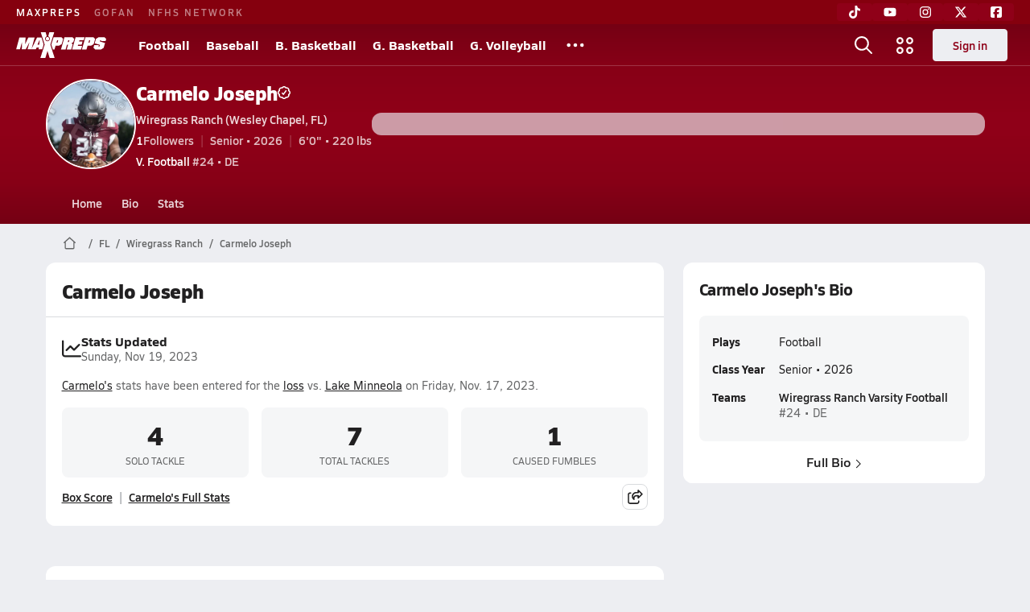

--- FILE ---
content_type: text/html; charset=utf-8
request_url: https://www.maxpreps.com/fl/wesley-chapel/wiregrass-ranch-bulls/athletes/carmelo-joseph/?careerid=k8bp10fusbhqa
body_size: 40867
content:
<!DOCTYPE html><html lang="en"><head><meta charSet="utf-8" data-next-head=""/><meta name="viewport" content="width=device-width, initial-scale=1" data-next-head=""/><script src="https://c.amazon-adsystem.com/aax2/apstag.js" async=""></script><script src="https://securepubads.g.doubleclick.net/tag/js/gpt.js" async=""></script><meta name="robots" content="max-image-preview:large" data-next-head=""/><meta name="requestContext" content="{&quot;deviceType&quot;:&quot;desktop&quot;,&quot;appType&quot;:0}" data-next-head=""/><meta name="targeting" content="{&quot;hierarchy&quot;:&quot;career/career-home/career-home&quot;,&quot;tracking&quot;:&quot;career/career-home/career-home&quot;,&quot;section&quot;:&quot;career&quot;,&quot;pagetype&quot;:&quot;career_home&quot;,&quot;state&quot;:&quot;fl&quot;,&quot;activity&quot;:&quot;football&quot;,&quot;gnd&quot;:&quot;boys&quot;,&quot;mp_schoolid&quot;:&quot;19a54de3-a241-4712-86f0-c28fb2994838&quot;,&quot;areDisplayAdsEnabled&quot;:true,&quot;env&quot;:&quot;prod&quot;}" data-next-head=""/><meta name="branch:deeplink:maxpreps_context" content="career" data-next-head=""/><meta name="branch:deeplink:maxpreps_career_id" content="5eb8f567-1102-41bf-b395-ee24ce72ff37" data-next-head=""/><meta name="branch:deeplink:maxpreps_tab" content="1" data-next-head=""/><link as="image" rel="preload" href="https://image.maxpreps.io/careers/5/e/b/5eb8f567-1102-41bf-b395-ee24ce72ff37/thumbnail.jpg?version=638583460104585422" data-next-head=""/><link rel="canonical" href="https://www.maxpreps.com/fl/wesley-chapel/wiregrass-ranch-bulls/athletes/carmelo-joseph/?careerid=k8bp10fusbhqa" data-next-head=""/><title data-next-head="">Carmelo Joseph&#x27;s Wiregrass Ranch High School Career Home</title><meta name="description" content="Check out Carmelo Joseph&#x27;s high school sports timeline including updates while playing football at Wiregrass Ranch High School (Wesley Chapel, FL)." data-next-head=""/><link rel="preconnect" href="https://asset.maxpreps.io" crossorigin="anonymous"/><link rel="preconnect" href="https://asset.maxpreps.io"/><link rel="preconnect" href="https://image.maxpreps.io"/><link rel="icon" sizes="180x180" href="https://asset.maxpreps.io/includes/images/icons/xman-white-background-180x180.png"/><link rel="preload" href="https://asset.maxpreps.io/includes/font/siro_regular_macroman/siro-regular-webfont.woff2" as="font" type="font/woff2" crossorigin=""/><link rel="preload" href="https://asset.maxpreps.io/includes/font/siro_semibold_macroman/siro-semibold-webfont.woff2" as="font" type="font/woff2" crossorigin=""/><link rel="preload" href="https://asset.maxpreps.io/includes/font/siro_bold_macroman/siro-bold-webfont.woff2" as="font" type="font/woff2" crossorigin=""/><link rel="preload" href="https://asset.maxpreps.io/includes/font/siro_extrabold_macroman/siro-extrabold-webfont.woff2" as="font" type="font/woff2" crossorigin=""/><meta property="og:title" content="Carmelo Joseph&#x27;s Wiregrass Ranch High School Career Home"/><meta property="og:description" content="Check out Carmelo Joseph&#x27;s high school sports timeline including updates while playing football at Wiregrass Ranch High School (Wesley Chapel, FL)."/><meta property="og:url" content="https://www.maxpreps.com/fl/wesley-chapel/wiregrass-ranch-bulls/athletes/carmelo-joseph/?careerid=k8bp10fusbhqa"/><meta property="og:image:alt" content="Carmelo Joseph&#x27;s Wiregrass Ranch High School Career Home"/><meta property="og:image" content="https://image.maxpreps.io/careers/5/e/b/5eb8f567-1102-41bf-b395-ee24ce72ff37/thumbnail.jpg?version=638583460104585422"/><meta property="og:image:url" content="https://image.maxpreps.io/careers/5/e/b/5eb8f567-1102-41bf-b395-ee24ce72ff37/thumbnail.jpg?version=638583460104585422"/><meta property="og:type" content="website"/><style>@font-face{font-family: Siro;src:url(https://asset.maxpreps.io/includes/font/siro_regular_macroman/siro-regular-webfont.woff2) format('woff2'),url(https://asset.maxpreps.io/includes/font/siro_regular_macroman/siro-regular-webfont.woff) format('woff');font-weight:100 499;font-style:normal;font-display:swap;}
@font-face{font-family: Siro;src:url(https://asset.maxpreps.io/includes/font/siro_semibold_macroman/siro-semibold-webfont.woff2) format('woff2'),url(https://asset.maxpreps.io/includes/font/siro_semibold_macroman/siro-semibold-webfont.woff) format('woff');font-weight:500 599;font-style:normal;font-display:swap;}
@font-face{font-family: Siro;src:url(https://asset.maxpreps.io/includes/font/siro_bold_macroman/siro-bold-webfont.woff2) format('woff2'),url(https://asset.maxpreps.io/includes/font/siro_bold_macroman/siro-bold-webfont.woff) format('woff');font-weight:600 799;font-style:normal;font-display:swap;}
@font-face{font-family: Siro;src:url(https://asset.maxpreps.io/includes/font/siro_extrabold_macroman/siro-extrabold-webfont.woff2) format('woff2'),url(https://asset.maxpreps.io/includes/font/siro_extrabold_macroman/siro-extrabold-webfont.woff) format('woff');font-weight:800 900;font-style:normal;font-display:swap;}</style><style id="static-normalize-style">/*! modern-normalize v2.0.0 | MIT License | https://github.com/sindresorhus/modern-normalize */progress,sub,sup{vertical-align:baseline}*,::after,::before{box-sizing:border-box}html{font-family:system-ui,'Segoe UI',Roboto,Helvetica,Arial,sans-serif,'Apple Color Emoji','Segoe UI Emoji';line-height:1.15;-webkit-text-size-adjust:100%;-moz-tab-size:4;tab-size:4}body{margin:0}hr{height:0;color:inherit}abbr[title]{text-decoration:underline dotted}b,strong{font-weight:bolder}code,kbd,pre,samp{font-family:ui-monospace,SFMono-Regular,Consolas,'Liberation Mono',Menlo,monospace;font-size:1em}small{font-size:80%}sub,sup{font-size:75%;line-height:0;position:relative}sub{bottom:-.25em}sup{top:-.5em}table{text-indent:0;border-color:inherit}button,input,optgroup,select,textarea{font-family:inherit;font-size:100%;line-height:1.15;margin:0}button,select{text-transform:none}[type=button],[type=reset],[type=submit],button{-webkit-appearance:button}::-moz-focus-inner{border-style:none;padding:0}:-moz-focusring{outline:ButtonText dotted 1px}:-moz-ui-invalid{box-shadow:none}legend{padding:0}::-webkit-inner-spin-button,::-webkit-outer-spin-button{height:auto}[type=search]{-webkit-appearance:textfield;outline-offset:-2px}::-webkit-search-decoration{-webkit-appearance:none}::-webkit-file-upload-button{-webkit-appearance:button;font:inherit}summary{display:list-item}</style><style id="static-fa-style">.fa-layers,.svg-inline--fa{vertical-align:-.125em;width:var(--fa-width,1.25em);height:1em}.fa-li,.svg-inline--fa.fa-li{inset-inline-start:calc(-1 * var(--fa-li-width,2em))}.fa-layers,.fa-li{text-align:center}.fa-inverse,.fa-layers-counter{color:var(--fa-inverse,#fff)}:host,:root{--fa-font-solid:normal 900 1em/1 "Font Awesome 7 Free";--fa-font-regular:normal 400 1em/1 "Font Awesome 7 Free";--fa-font-light:normal 300 1em/1 "Font Awesome 7 Pro";--fa-font-thin:normal 100 1em/1 "Font Awesome 7 Pro";--fa-font-duotone:normal 900 1em/1 "Font Awesome 7 Duotone";--fa-font-duotone-regular:normal 400 1em/1 "Font Awesome 7 Duotone";--fa-font-duotone-light:normal 300 1em/1 "Font Awesome 7 Duotone";--fa-font-duotone-thin:normal 100 1em/1 "Font Awesome 7 Duotone";--fa-font-brands:normal 400 1em/1 "Font Awesome 7 Brands";--fa-font-sharp-solid:normal 900 1em/1 "Font Awesome 7 Sharp";--fa-font-sharp-regular:normal 400 1em/1 "Font Awesome 7 Sharp";--fa-font-sharp-light:normal 300 1em/1 "Font Awesome 7 Sharp";--fa-font-sharp-thin:normal 100 1em/1 "Font Awesome 7 Sharp";--fa-font-sharp-duotone-solid:normal 900 1em/1 "Font Awesome 7 Sharp Duotone";--fa-font-sharp-duotone-regular:normal 400 1em/1 "Font Awesome 7 Sharp Duotone";--fa-font-sharp-duotone-light:normal 300 1em/1 "Font Awesome 7 Sharp Duotone";--fa-font-sharp-duotone-thin:normal 100 1em/1 "Font Awesome 7 Sharp Duotone";--fa-font-slab-regular:normal 400 1em/1 "Font Awesome 7 Slab";--fa-font-slab-press-regular:normal 400 1em/1 "Font Awesome 7 Slab Press";--fa-font-whiteboard-semibold:normal 600 1em/1 "Font Awesome 7 Whiteboard";--fa-font-thumbprint-light:normal 300 1em/1 "Font Awesome 7 Thumbprint";--fa-font-notdog-solid:normal 900 1em/1 "Font Awesome 7 Notdog";--fa-font-notdog-duo-solid:normal 900 1em/1 "Font Awesome 7 Notdog Duo";--fa-font-etch-solid:normal 900 1em/1 "Font Awesome 7 Etch";--fa-font-jelly-regular:normal 400 1em/1 "Font Awesome 7 Jelly";--fa-font-jelly-fill-regular:normal 400 1em/1 "Font Awesome 7 Jelly Fill";--fa-font-jelly-duo-regular:normal 400 1em/1 "Font Awesome 7 Jelly Duo";--fa-font-chisel-regular:normal 400 1em/1 "Font Awesome 7 Chisel"}.svg-inline--fa{box-sizing:content-box;display:var(--fa-display,inline-block);overflow:visible}.fa-layers,.fa-stack{display:inline-block}.svg-inline--fa.fa-2xs{vertical-align:.1em}.svg-inline--fa.fa-xs{vertical-align:0}.svg-inline--fa.fa-sm{vertical-align:-.0714285714em}.svg-inline--fa.fa-lg{vertical-align:-.2em}.svg-inline--fa.fa-xl{vertical-align:-.25em}.svg-inline--fa.fa-2xl{vertical-align:-.3125em}.fa-pull-left,.fa-pull-start,.svg-inline--fa .fa-pull-start,.svg-inline--fa.fa-pull-left{float:inline-start;margin-inline-end:var(--fa-pull-margin,.3em)}.fa-pull-end,.fa-pull-right,.svg-inline--fa .fa-pull-end,.svg-inline--fa.fa-pull-right{float:inline-end;margin-inline-start:var(--fa-pull-margin,.3em)}.svg-inline--fa.fa-li{width:var(--fa-li-width,2em);inset-block-start:0.25em}.fa-layers-counter,.fa-layers-text{display:inline-block;position:absolute;text-align:center}.fa-layers,.fa-ul>li{position:relative}.fa-layers .svg-inline--fa{inset:0;margin:auto;position:absolute;transform-origin:center center}.fa-layers-text{left:50%;top:50%;transform:translate(-50%,-50%);transform-origin:center center}.fa-layers-counter{background-color:var(--fa-counter-background-color,#ff253a);border-radius:var(--fa-counter-border-radius,1em);box-sizing:border-box;line-height:var(--fa-counter-line-height, 1);max-width:var(--fa-counter-max-width,5em);min-width:var(--fa-counter-min-width,1.5em);overflow:hidden;padding:var(--fa-counter-padding,.25em .5em);right:var(--fa-right,0);text-overflow:ellipsis;top:var(--fa-top,0);transform:scale(var(--fa-counter-scale,.25));transform-origin:top right}.fa-layers-bottom-right{bottom:var(--fa-bottom,0);right:var(--fa-right,0);top:auto;transform:scale(var(--fa-layers-scale,.25));transform-origin:bottom right}.fa-layers-bottom-left,.fa-layers-top-right{transform:scale(var(--fa-layers-scale,.25))}.fa-layers-bottom-left{bottom:var(--fa-bottom,0);left:var(--fa-left,0);right:auto;top:auto;transform-origin:bottom left}.fa-layers-top-right{top:var(--fa-top,0);right:var(--fa-right,0);transform-origin:top right}.fa-layers-top-left{left:var(--fa-left,0);right:auto;top:var(--fa-top,0);transform:scale(var(--fa-layers-scale,.25));transform-origin:top left}.fa-1x{font-size:1em}.fa-2x{font-size:2em}.fa-3x{font-size:3em}.fa-4x{font-size:4em}.fa-5x{font-size:5em}.fa-6x{font-size:6em}.fa-7x{font-size:7em}.fa-8x{font-size:8em}.fa-9x{font-size:9em}.fa-10x{font-size:10em}.fa-2xs{font-size:calc(10 / 16 * 1em);line-height:calc(1 / 10 * 1em);vertical-align:calc((6 / 10 - .375) * 1em)}.fa-xs{font-size:calc(12 / 16 * 1em);line-height:calc(1 / 12 * 1em);vertical-align:calc((6 / 12 - .375) * 1em)}.fa-sm{font-size:calc(14 / 16 * 1em);line-height:calc(1 / 14 * 1em);vertical-align:calc((6 / 14 - .375) * 1em)}.fa-lg{font-size:calc(20 / 16 * 1em);line-height:calc(1 / 20 * 1em);vertical-align:calc((6 / 20 - .375) * 1em)}.fa-xl{font-size:calc(24 / 16 * 1em);line-height:calc(1 / 24 * 1em);vertical-align:calc((6 / 24 - .375) * 1em)}.fa-2xl{font-size:calc(32 / 16 * 1em);line-height:calc(1 / 32 * 1em);vertical-align:calc((6 / 32 - .375) * 1em)}.fa-width-auto{--fa-width:auto}.fa-fw,.fa-width-fixed{--fa-width:1.25em}.fa-ul{list-style-type:none;margin-inline-start:var(--fa-li-margin,2.5em);padding-inline-start:0}.fa-li{position:absolute;width:var(--fa-li-width,2em);line-height:inherit}.fa-border{border-color:var(--fa-border-color,#eee);border-radius:var(--fa-border-radius,.1em);border-style:var(--fa-border-style,solid);border-width:var(--fa-border-width,.0625em);box-sizing:var(--fa-border-box-sizing,content-box);padding:var(--fa-border-padding,.1875em .25em)}.fa-spin{animation-name:fa-spin;animation-delay:var(--fa-animation-delay, 0s);animation-direction:var(--fa-animation-direction,normal);animation-duration:var(--fa-animation-duration, 2s);animation-iteration-count:var(--fa-animation-iteration-count,infinite);animation-timing-function:var(--fa-animation-timing,linear)}@media (prefers-reduced-motion:reduce){.fa-spin{animation:none!important;transition:none!important}}@keyframes fa-spin{0%{transform:rotate(0)}100%{transform:rotate(360deg)}}.fa-rotate-90{transform:rotate(90deg)}.fa-rotate-180{transform:rotate(180deg)}.fa-rotate-270{transform:rotate(270deg)}.fa-flip-horizontal{transform:scale(-1,1)}.fa-flip-vertical{transform:scale(1,-1)}.fa-flip-both,.fa-flip-horizontal.fa-flip-vertical{transform:scale(-1,-1)}.fa-rotate-by{transform:rotate(var(--fa-rotate-angle,0))}.svg-inline--fa .fa-primary{fill:var(--fa-primary-color,currentColor);opacity:var(--fa-primary-opacity, 1)}.svg-inline--fa .fa-secondary,.svg-inline--fa.fa-swap-opacity .fa-primary{opacity:var(--fa-secondary-opacity, .4)}.svg-inline--fa .fa-secondary{fill:var(--fa-secondary-color,currentColor)}.svg-inline--fa.fa-swap-opacity .fa-secondary{opacity:var(--fa-primary-opacity, 1)}.svg-inline--fa mask .fa-primary,.svg-inline--fa mask .fa-secondary{fill:black}.svg-inline--fa.fa-inverse{fill:var(--fa-inverse,#fff)}.fa-stack{height:2em;line-height:2em;position:relative;vertical-align:middle;width:2.5em}.svg-inline--fa.fa-stack-1x{--fa-width:1.25em;height:1em;width:var(--fa-width)}.svg-inline--fa.fa-stack-2x{--fa-width:2.5em;height:2em;width:var(--fa-width)}.fa-stack-1x,.fa-stack-2x{inset:0;margin:auto;position:absolute;z-index:var(--fa-stack-z-index,auto)}</style><style id="static-mp-style">*{margin:0;padding:0;border:0;font:inherit;vertical-align:baseline}html{scroll-behavior:smooth}article,aside,details,figcaption,figure,footer,header,hgroup,menu,nav,section{display:block}body{font-family:Siro,Arial,Helvetica,sans-serif!important;font-variant:normal;font-size:14px;}ol,ul{list-style:none}blockquote,q{quotes:none}blockquote::after,blockquote::before,q::after,q::before{content:'';content:none}table{border-collapse:collapse;border-spacing:0}button{cursor:pointer}a{text-decoration:none}#onetrust-consent-sdk{pointer-events:initial;}.sr-only{position:absolute;width:1px;height:1px;padding:0;margin:-1px;overflow:hidden;clip:rect(0,0,0,0);white-space:nowrap;border-width:0}</style><style id="dynamic-mp-style"> :root { --font-weight-regular:400;--font-weight-semibold:500;--font-weight-bold:700;--font-weight-heavy:800;--line-height-none:1;--line-height-normal:1.3;--line-height-comfy:1.6;--spacing-25:4px;--spacing-50:8px;--spacing-75:12px;--spacing-100:16px;--spacing-125:20px;--spacing-150:24px;--spacing-200:32px;--spacing-250:40px;--spacing-300:48px;--spacing-400:64px;--spacing-600:96px;--spacing-800:128px; accent-color:#E10500; } .heading_500_xbold {font-size:80px;line-height:var(--line-height-normal);font-weight:var(--font-weight-heavy); letter-spacing: -0.03rem; }.heading_300_xbold {font-size:48px;line-height:var(--line-height-normal);font-weight:var(--font-weight-heavy); letter-spacing: -0.03rem; }.heading_200_xbold {font-size:32px;line-height:var(--line-height-normal);font-weight:var(--font-weight-heavy); letter-spacing: -0.03rem; }.heading_150_xbold {font-size:24px;line-height:var(--line-height-normal);font-weight:var(--font-weight-heavy); letter-spacing: -0.03rem; }.heading_125_bold {font-size:20px;line-height:var(--line-height-normal);font-weight:var(--font-weight-bold); letter-spacing: -0.03rem; }.heading_100_bold {font-size:16px;line-height:var(--line-height-normal);font-weight:var(--font-weight-bold); }.heading_90_bold {font-size:14px;line-height:var(--line-height-normal);font-weight:var(--font-weight-bold); }.heading_75_bold {font-size:12px;line-height:var(--line-height-normal);font-weight:var(--font-weight-bold); }.heading_125_semibold {font-size:20px;line-height:var(--line-height-normal);font-weight:var(--font-weight-semibold); letter-spacing: -0.03rem; }.heading_100_semibold {font-size:16px;line-height:var(--line-height-normal);font-weight:var(--font-weight-semibold); }.heading_90_semibold {font-size:14px;line-height:var(--line-height-normal);font-weight:var(--font-weight-semibold); }.heading_75_semibold {font-size:12px;line-height:var(--line-height-normal);font-weight:var(--font-weight-semibold); }.body_110_reg {font-size:18px;line-height:var(--line-height-comfy);font-weight:var(--font-weight-regular); }.body_100_reg {font-size:16px;line-height:var(--line-height-comfy);font-weight:var(--font-weight-regular); }.body_90_reg {font-size:14px;line-height:var(--line-height-comfy);font-weight:var(--font-weight-regular); }.action_100_semibold {font-size:16px;line-height:var(--line-height-normal);font-weight:var(--font-weight-semibold); }.action_90_semibold {font-size:14px;line-height:var(--line-height-normal);font-weight:var(--font-weight-semibold); }.action_75_semibold {font-size:12px;line-height:var(--line-height-normal);font-weight:var(--font-weight-semibold); }.detail_125_reg {font-size:20px;line-height:var(--line-height-normal);font-weight:var(--font-weight-regular); letter-spacing: -0.03rem; }.detail_100_reg {font-size:16px;line-height:var(--line-height-normal);font-weight:var(--font-weight-regular); }.detail_90_reg {font-size:14px;line-height:var(--line-height-normal);font-weight:var(--font-weight-regular); }.detail_75_reg {font-size:12px;line-height:var(--line-height-normal);font-weight:var(--font-weight-regular); }.detail_125_bold {font-size:20px;line-height:var(--line-height-normal);font-weight:var(--font-weight-bold); letter-spacing: -0.03rem; }.detail_100_bold {font-size:16px;line-height:var(--line-height-normal);font-weight:var(--font-weight-bold); }.detail_90_bold {font-size:14px;line-height:var(--line-height-normal);font-weight:var(--font-weight-bold); }.detail_75_bold {font-size:12px;line-height:var(--line-height-normal);font-weight:var(--font-weight-bold); } .card-padding { padding: var(--spacing-125); } .card-padding-x { padding: 0 var(--spacing-125); } .card-margin-y { margin: var(--spacing-100) 0; } body { color: #212021; background-color: #EDEEF2; font-weight:var(--font-weight-regular); line-height:var(--line-height-normal); }</style><link href="https://01.cdn.mediatradecraft.com/maxpreps/main/main.css" rel="stylesheet"/><script id="tealium-init-script">
  var utag_data = utag_data || {};
  utag_data.pageUrl = window.location.href;
</script><script id="ld+json" type="application/ld+json">{"@context":"https://schema.org","@type":"ProfilePage","dateCreated":"2023-05-17T05:44:00+00:00","dateModified":"2024-08-04T05:26:50+00:00","mainEntity":{"@type":"Person","name":" Carmelo Joseph","image":{"@type":"ImageObject","url":"https://image.maxpreps.io/careers/5/e/b/5eb8f567-1102-41bf-b395-ee24ce72ff37/thumbnail.jpg?version=638583460104585422"},"url":"https://www.maxpreps.com/fl/wesley-chapel/wiregrass-ranch-bulls/athletes/carmelo-joseph/?careerid=k8bp10fusbhqa","address":{"@type":"PostalAddress","name":"Wiregrass Ranch High School","telephone":"(813) 346-6000","addressCountry":"US","addressLocality":"Wesley Chapel","addressRegion":"FL","postalCode":"33543","streetAddress":"2909 Mansfield Blvd"},"affiliation":{"@type":"HighSchool","url":"https://www.maxpreps.com/fl/wesley-chapel/wiregrass-ranch-bulls/"},"gender":"https://schema.org/Male","height":{"@type":"QuantitativeValue","unitText":"in","value":72},"memberOf":{"@type":"Organization","url":"https://www.maxpreps.com/fl/wesley-chapel/wiregrass-ranch-bulls/football/23-24/schedule/"},"performerIn":[{"@type":"SportsEvent","name":"Wiregrass Ranch at Wesley Chapel","description":"On 9/1, the Wiregrass Ranch varsity football team won their away non-conference game against Wesley Chapel (FL) by a score of 36-0.","image":{"@type":"ImageObject","url":"https://image.maxpreps.io/school-mascot/4/4/3/44356937-aebb-4f5f-a457-b0bcb93de9de.gif?version=637678057200000000&width=1024&height=1024"},"potentialAction":{"@type":"PlayAction","name":"Football game"},"url":"https://www.maxpreps.com/games/09-01-2023/football-23/wesley-chapel-vs-wiregrass-ranch.htm?c=Hh_b-N7rnEKK6nBi3kgDKg","endDate":"2023-09-02T01:30:00+00:00","eventStatus":"https://schema.org/EventScheduled","location":{"@type":"Place","name":"Wesley Chapel","address":{"@type":"PostalAddress","addressCountry":"US","addressLocality":"Wesley Chapel","addressRegion":"FL","postalCode":"33545","streetAddress":"30651 Wells Rd "}},"startDate":"2023-09-01T23:30:00+00:00","awayTeam":{"@type":"SportsTeam","name":"Wiregrass Ranch High School","url":"https://www.maxpreps.com/fl/wesley-chapel/wiregrass-ranch-bulls/football/23-24/schedule/","sport":"Football"},"homeTeam":{"@type":"SportsTeam","name":"Wesley Chapel High School","url":"https://www.maxpreps.com/fl/wesley-chapel/wesley-chapel-wildcats/football/23-24/schedule/","sport":"Football"},"sport":"Football"},{"@type":"SportsEvent","name":"Wiregrass Ranch at Zephyrhills","description":"On 9/8, the Wiregrass Ranch varsity football team lost their away non-conference game against Zephyrhills (FL) by a score of 34-28.","image":{"@type":"ImageObject","url":"https://image.maxpreps.io/school-mascot/6/e/e/6ee8e02b-0980-4b3f-902e-c27cfb56e31a.gif?version=637147609200000000&width=1024&height=1024"},"potentialAction":{"@type":"PlayAction","name":"Football game"},"url":"https://www.maxpreps.com/games/09-08-2023/football-23/wiregrass-ranch-vs-zephyrhills.htm?c=BchjhetqP0eefanPnEasYw","endDate":"2023-09-09T01:30:00+00:00","eventStatus":"https://schema.org/EventScheduled","location":{"@type":"Place","name":"Zephyrhills","address":{"@type":"PostalAddress","addressCountry":"US","addressLocality":"Zephyrhills","addressRegion":"FL","postalCode":"33542-6399","streetAddress":"6335 12th St. "}},"startDate":"2023-09-08T23:30:00+00:00","awayTeam":{"@type":"SportsTeam","name":"Wiregrass Ranch High School","url":"https://www.maxpreps.com/fl/wesley-chapel/wiregrass-ranch-bulls/football/23-24/schedule/","sport":"Football"},"homeTeam":{"@type":"SportsTeam","name":"Zephyrhills High School","url":"https://www.maxpreps.com/fl/zephyrhills/zephyrhills-bulldogs/football/23-24/schedule/","sport":"Football"},"sport":"Football"},{"@type":"SportsEvent","name":"Mitchell at Wiregrass Ranch","description":"On 9/15, the Mitchell varsity football team lost their away conference game against Wiregrass Ranch (Wesley Chapel, FL) by a score of 55-34.","image":{"@type":"ImageObject","url":"https://image.maxpreps.io/school-mascot/1/9/a/19a54de3-a241-4712-86f0-c28fb2994838.gif?version=636705264000000000&width=1024&height=1024"},"potentialAction":{"@type":"PlayAction","name":"Football game"},"url":"https://www.maxpreps.com/games/09-15-2023/football-23/mitchell-vs-wiregrass-ranch.htm?c=A_lobsuSJ0-0nkmig_KHxA","endDate":"2023-09-16T01:30:00+00:00","eventStatus":"https://schema.org/EventScheduled","location":{"@type":"Place","name":"Wiregrass Ranch","address":{"@type":"PostalAddress","addressCountry":"US","addressLocality":"Wesley Chapel","addressRegion":"FL","postalCode":"33543","streetAddress":"2909 Mansfield Blvd "}},"startDate":"2023-09-15T23:30:00+00:00","awayTeam":{"@type":"SportsTeam","name":"Mitchell High School","url":"https://www.maxpreps.com/fl/new-port-richey/mitchell-mustangs/football/23-24/schedule/","sport":"Football"},"homeTeam":{"@type":"SportsTeam","name":"Wiregrass Ranch High School","url":"https://www.maxpreps.com/fl/wesley-chapel/wiregrass-ranch-bulls/football/23-24/schedule/","sport":"Football"},"sport":"Football"},{"@type":"SportsEvent","name":"Wiregrass Ranch at Harmony","description":"On 9/22, the Wiregrass Ranch varsity football team won their away non-conference game against Harmony (FL) by a score of 57-33.","image":{"@type":"ImageObject","url":"https://image.maxpreps.io/school-mascot/4/7/b/47bf2e0a-2743-40bf-8105-5a6fe7944b8f.gif?version=637154522400000000&width=1024&height=1024"},"potentialAction":{"@type":"PlayAction","name":"Football game"},"url":"https://www.maxpreps.com/games/09-22-2023/football-23/harmony-vs-wiregrass-ranch.htm?c=6YotwOvCPkCw6EkpP7snjw","endDate":"2023-09-23T01:00:00+00:00","eventStatus":"https://schema.org/EventScheduled","location":{"@type":"Place","name":"Harmony","address":{"@type":"PostalAddress","addressCountry":"US","addressLocality":"Harmony","addressRegion":"FL","postalCode":"34771","streetAddress":"3601 Arthur J. Gallagher Rd "}},"startDate":"2023-09-22T23:00:00+00:00","awayTeam":{"@type":"SportsTeam","name":"Wiregrass Ranch High School","url":"https://www.maxpreps.com/fl/wesley-chapel/wiregrass-ranch-bulls/football/23-24/schedule/","sport":"Football"},"homeTeam":{"@type":"SportsTeam","name":"Harmony High School","url":"https://www.maxpreps.com/fl/harmony/harmony-longhorns/football/23-24/schedule/","sport":"Football"},"sport":"Football"},{"@type":"SportsEvent","name":"Wiregrass Ranch at Springstead","description":"On 9/29, the Wiregrass Ranch varsity football team won their away conference game against Springstead (Spring Hill, FL) by a score of 52-45.","image":{"@type":"ImageObject","url":"https://image.maxpreps.io/school-mascot/e/4/a/e4a76ce9-15a6-4ffa-947c-e2b1ff54e8cc.gif?version=636265465800000000&width=1024&height=1024"},"potentialAction":{"@type":"PlayAction","name":"Football game"},"url":"https://www.maxpreps.com/games/09-29-2023/football-23/springstead-vs-wiregrass-ranch.htm?c=QnzlyJw4FUKv-Q9pTZfj8A","endDate":"2023-09-30T01:30:00+00:00","eventStatus":"https://schema.org/EventScheduled","location":{"@type":"Place","name":"Springstead","address":{"@type":"PostalAddress","addressCountry":"US","addressLocality":"Spring Hill","addressRegion":"FL","postalCode":"34609","streetAddress":"3300 Mariner Blvd "}},"startDate":"2023-09-29T23:30:00+00:00","awayTeam":{"@type":"SportsTeam","name":"Wiregrass Ranch High School","url":"https://www.maxpreps.com/fl/wesley-chapel/wiregrass-ranch-bulls/football/23-24/schedule/","sport":"Football"},"homeTeam":{"@type":"SportsTeam","name":"Springstead High School","url":"https://www.maxpreps.com/fl/spring-hill/springstead-eagles/football/23-24/schedule/","sport":"Football"},"sport":"Football"},{"@type":"SportsEvent","name":"Wiregrass Ranch at River Ridge","description":"On 10/6, the Wiregrass Ranch varsity football team won their away non-conference game against River Ridge (New Port Richey, FL) by a score of 57-27.","image":{"@type":"ImageObject","url":"https://image.maxpreps.io/school-mascot/2/8/1/28123178-da05-4ec8-b800-dd602e6c8464.gif?version=635503005600000000&width=1024&height=1024"},"potentialAction":{"@type":"PlayAction","name":"Football game"},"url":"https://www.maxpreps.com/games/10-06-2023/football-23/river-ridge-vs-wiregrass-ranch.htm?c=WqV95jBkh0uOIQHCgt3QXw","endDate":"2023-10-07T01:30:00+00:00","eventStatus":"https://schema.org/EventScheduled","location":{"@type":"Place","name":"River Ridge","address":{"@type":"PostalAddress","addressCountry":"US","addressLocality":"New Port Richey","addressRegion":"FL","postalCode":"34654-6201","streetAddress":"11646 Town Center Rd "}},"startDate":"2023-10-06T23:30:00+00:00","awayTeam":{"@type":"SportsTeam","name":"Wiregrass Ranch High School","url":"https://www.maxpreps.com/fl/wesley-chapel/wiregrass-ranch-bulls/football/23-24/schedule/","sport":"Football"},"homeTeam":{"@type":"SportsTeam","name":"River Ridge High School","url":"https://www.maxpreps.com/fl/new-port-richey/river-ridge-royal-knights/football/23-24/schedule/","sport":"Football"},"sport":"Football"},{"@type":"SportsEvent","name":"Sunlake at Wiregrass Ranch","description":"On 10/13, the Sunlake varsity football team lost their away conference game against Wiregrass Ranch (Wesley Chapel, FL) by a score of 49-10.","image":{"@type":"ImageObject","url":"https://image.maxpreps.io/school-mascot/1/9/a/19a54de3-a241-4712-86f0-c28fb2994838.gif?version=636705264000000000&width=1024&height=1024"},"potentialAction":{"@type":"PlayAction","name":"Football game"},"url":"https://www.maxpreps.com/games/10-13-2023/football-23/sunlake-vs-wiregrass-ranch.htm?c=TfSUnEUEX0Gzw0odx5oHUw","endDate":"2023-10-14T01:30:00+00:00","eventStatus":"https://schema.org/EventScheduled","location":{"@type":"Place","name":"Wiregrass Ranch","address":{"@type":"PostalAddress","addressCountry":"US","addressLocality":"Wesley Chapel","addressRegion":"FL","postalCode":"33543","streetAddress":"2909 Mansfield Blvd "}},"startDate":"2023-10-13T23:30:00+00:00","awayTeam":{"@type":"SportsTeam","name":"Sunlake High School","url":"https://www.maxpreps.com/fl/land-o-lakes/sunlake-seahawks/football/23-24/schedule/","sport":"Football"},"homeTeam":{"@type":"SportsTeam","name":"Wiregrass Ranch High School","url":"https://www.maxpreps.com/fl/wesley-chapel/wiregrass-ranch-bulls/football/23-24/schedule/","sport":"Football"},"sport":"Football"},{"@type":"SportsEvent","name":"Booker at Wiregrass Ranch","description":"On 10/20, the Booker varsity football team lost their away non-conference game against Wiregrass Ranch (Wesley Chapel, FL) by a score of 30-21.","image":{"@type":"ImageObject","url":"https://image.maxpreps.io/school-mascot/1/9/a/19a54de3-a241-4712-86f0-c28fb2994838.gif?version=636705264000000000&width=1024&height=1024"},"potentialAction":{"@type":"PlayAction","name":"Football game"},"url":"https://www.maxpreps.com/games/10-20-2023/football-23/booker-vs-wiregrass-ranch.htm?c=dpYabScamk6PfCu7-uSlHQ","endDate":"2023-10-21T01:30:00+00:00","eventStatus":"https://schema.org/EventScheduled","location":{"@type":"Place","name":"Wiregrass Ranch","address":{"@type":"PostalAddress","addressCountry":"US","addressLocality":"Wesley Chapel","addressRegion":"FL","postalCode":"33543","streetAddress":"2909 Mansfield Blvd "}},"startDate":"2023-10-20T23:30:00+00:00","awayTeam":{"@type":"SportsTeam","name":"Booker High School","url":"https://www.maxpreps.com/fl/sarasota/booker-tornadoes/football/23-24/schedule/","sport":"Football"},"homeTeam":{"@type":"SportsTeam","name":"Wiregrass Ranch High School","url":"https://www.maxpreps.com/fl/wesley-chapel/wiregrass-ranch-bulls/football/23-24/schedule/","sport":"Football"},"sport":"Football"},{"@type":"SportsEvent","name":"Wiregrass Ranch at Land O' Lakes","description":"On 10/27, the Wiregrass Ranch varsity football team lost their away conference game against Land O' Lakes (FL) by a score of 37-35.","image":{"@type":"ImageObject","url":"https://image.maxpreps.io/school-mascot/e/1/d/e1ddc49b-238d-4c19-8c7a-033361420204.gif?version=638989775524741460&width=1024&height=1024"},"potentialAction":{"@type":"PlayAction","name":"Football game"},"url":"https://www.maxpreps.com/games/10-27-2023/football-23/land-o-lakes-vs-wiregrass-ranch.htm?c=Pe06cB_RjkeC7-OijTo-oA","endDate":"2023-10-28T01:30:00+00:00","eventStatus":"https://schema.org/EventScheduled","location":{"@type":"Place","name":"Land O' Lakes","address":{"@type":"PostalAddress","addressCountry":"US","addressLocality":"Land O' Lakes","addressRegion":"FL","postalCode":"34638-2896","streetAddress":"20325 Gator Ln "}},"startDate":"2023-10-27T23:30:00+00:00","awayTeam":{"@type":"SportsTeam","name":"Wiregrass Ranch High School","url":"https://www.maxpreps.com/fl/wesley-chapel/wiregrass-ranch-bulls/football/23-24/schedule/","sport":"Football"},"homeTeam":{"@type":"SportsTeam","name":"Land O' Lakes High School","url":"https://www.maxpreps.com/fl/land-o-lakes/land-o-lakes-gators/football/23-24/schedule/","sport":"Football"},"sport":"Football"},{"@type":"SportsEvent","name":"The Villages Charter at Wiregrass Ranch","description":"On 11/3, the The Villages Charter varsity football team lost their away non-conference game against Wiregrass Ranch (Wesley Chapel, FL) by a score of 55-14.","image":{"@type":"ImageObject","url":"https://image.maxpreps.io/school-mascot/1/9/a/19a54de3-a241-4712-86f0-c28fb2994838.gif?version=636705264000000000&width=1024&height=1024"},"potentialAction":{"@type":"PlayAction","name":"Football game"},"url":"https://www.maxpreps.com/games/11-03-2023/football-23/the-villages-charter-vs-wiregrass-ranch.htm?c=iLHL85or-E-9JRxZzKKY_w","endDate":"2023-11-04T01:30:00+00:00","eventStatus":"https://schema.org/EventScheduled","location":{"@type":"Place","name":"Wiregrass Ranch","address":{"@type":"PostalAddress","addressCountry":"US","addressLocality":"Wesley Chapel","addressRegion":"FL","postalCode":"33543","streetAddress":"2909 Mansfield Blvd "}},"startDate":"2023-11-03T23:30:00+00:00","awayTeam":{"@type":"SportsTeam","name":"The Villages Charter","url":"https://www.maxpreps.com/fl/the-villages/the-villages-charter-buffalo/football/23-24/schedule/","sport":"Football"},"homeTeam":{"@type":"SportsTeam","name":"Wiregrass Ranch High School","url":"https://www.maxpreps.com/fl/wesley-chapel/wiregrass-ranch-bulls/football/23-24/schedule/","sport":"Football"},"sport":"Football"},{"@type":"SportsEvent","name":"Springstead at Wiregrass Ranch","description":"On 11/10, the Springstead varsity football team lost their away playoff game against Wiregrass Ranch (Wesley Chapel, FL) by a score of 45-27.","image":{"@type":"ImageObject","url":"https://image.maxpreps.io/school-mascot/1/9/a/19a54de3-a241-4712-86f0-c28fb2994838.gif?version=636705264000000000&width=1024&height=1024"},"potentialAction":{"@type":"PlayAction","name":"Football game"},"url":"https://www.maxpreps.com/games/11-10-2023/football-23/springstead-vs-wiregrass-ranch.htm?c=cdwbeAsrEU6b1SJi27Ow4g","endDate":"2023-11-11T02:30:00+00:00","eventStatus":"https://schema.org/EventScheduled","location":{"@type":"Place","name":"Wiregrass Ranch","address":{"@type":"PostalAddress","addressCountry":"US","addressLocality":"Wesley Chapel","addressRegion":"FL","postalCode":"33543","streetAddress":"2909 Mansfield Blvd "}},"startDate":"2023-11-11T00:30:00+00:00","awayTeam":{"@type":"SportsTeam","name":"Springstead High School","url":"https://www.maxpreps.com/fl/spring-hill/springstead-eagles/football/23-24/schedule/","sport":"Football"},"homeTeam":{"@type":"SportsTeam","name":"Wiregrass Ranch High School","url":"https://www.maxpreps.com/fl/wesley-chapel/wiregrass-ranch-bulls/football/23-24/schedule/","sport":"Football"},"sport":"Football"},{"@type":"SportsEvent","name":"Wiregrass Ranch at Lake Minneola","description":"On 11/17, the Wiregrass Ranch varsity football team lost their away playoff game against Lake Minneola (Minneola, FL) by a score of 42-28.","image":{"@type":"ImageObject","url":"https://image.maxpreps.io/school-mascot/1/9/a/19a54de3-a241-4712-86f0-c28fb2994838.gif?version=636705264000000000&width=1024&height=1024"},"potentialAction":{"@type":"PlayAction","name":"Football game"},"url":"https://www.maxpreps.com/games/11-17-2023/football-23/lake-minneola-vs-wiregrass-ranch.htm?c=X4blPvQMYE6BAdZvPIhtTw","endDate":"2023-11-18T02:30:00+00:00","eventStatus":"https://schema.org/EventScheduled","location":{"@type":"Place","name":"Lake Minneola","address":{"@type":"PostalAddress","addressCountry":"US","addressLocality":"Minneola","addressRegion":"FL","postalCode":"34715","streetAddress":"101 N Hancock Rd "}},"startDate":"2023-11-18T00:30:00+00:00","awayTeam":{"@type":"SportsTeam","name":"Wiregrass Ranch High School","url":"https://www.maxpreps.com/fl/wesley-chapel/wiregrass-ranch-bulls/football/23-24/schedule/","sport":"Football"},"homeTeam":{"@type":"SportsTeam","name":"Lake Minneola High School","url":"https://www.maxpreps.com/fl/minneola/lake-minneola-hawks/football/23-24/schedule/","sport":"Football"},"sport":"Football"}],"weight":{"@type":"QuantitativeValue","unitText":"lbs","value":210}}}</script><noscript data-n-css=""></noscript><script defer="" noModule="" src="https://asset.maxpreps.io/_next/static/chunks/polyfills-42372ed130431b0a.js"></script><script defer="" src="https://asset.maxpreps.io/_next/static/chunks/6743-ca0f8fc0ef695420.js"></script><script defer="" src="https://asset.maxpreps.io/_next/static/chunks/3522-f854a2a5e360f7fb.js"></script><script defer="" src="https://asset.maxpreps.io/_next/static/chunks/1669.03eb8cdb82fb7ec7.js"></script><script defer="" src="https://asset.maxpreps.io/_next/static/chunks/6053.aac67dbd197a9929.js"></script><script defer="" src="https://asset.maxpreps.io/_next/static/chunks/3643.57023048a413d7e5.js"></script><script defer="" src="https://asset.maxpreps.io/_next/static/chunks/4849.84ec18eefb164bc5.js"></script><script src="https://asset.maxpreps.io/_next/static/chunks/webpack-453fb702f2cb3217.js" defer=""></script><script src="https://asset.maxpreps.io/_next/static/chunks/framework-069670ff8b1597ab.js" defer=""></script><script src="https://asset.maxpreps.io/_next/static/chunks/main-e0b419e2e97bf82b.js" defer=""></script><script src="https://asset.maxpreps.io/_next/static/chunks/pages/_app-76371c1840ea3e1e.js" defer=""></script><script src="https://asset.maxpreps.io/_next/static/chunks/1460-73d504fbe84769d8.js" defer=""></script><script src="https://asset.maxpreps.io/_next/static/chunks/1061-9f7a84abb7c76014.js" defer=""></script><script src="https://asset.maxpreps.io/_next/static/chunks/4587-9c3709a0470b8965.js" defer=""></script><script src="https://asset.maxpreps.io/_next/static/chunks/7914-ad66daa1809b238a.js" defer=""></script><script src="https://asset.maxpreps.io/_next/static/chunks/1666-a3dbcbe9d7208a5e.js" defer=""></script><script src="https://asset.maxpreps.io/_next/static/chunks/36-f886e26471225b1f.js" defer=""></script><script src="https://asset.maxpreps.io/_next/static/chunks/1214-27e94babfd86bee4.js" defer=""></script><script src="https://asset.maxpreps.io/_next/static/chunks/5619-939f940a5d7fd5ee.js" defer=""></script><script src="https://asset.maxpreps.io/_next/static/chunks/5436-bb3f04e17ea8f15c.js" defer=""></script><script src="https://asset.maxpreps.io/_next/static/chunks/3911-c09e395d8b3c253f.js" defer=""></script><script src="https://asset.maxpreps.io/_next/static/chunks/4667-d6c0f8eded35d01f.js" defer=""></script><script src="https://asset.maxpreps.io/_next/static/chunks/4440-c8d383a549c0f5c4.js" defer=""></script><script src="https://asset.maxpreps.io/_next/static/chunks/9313-c0c25b727f090860.js" defer=""></script><script src="https://asset.maxpreps.io/_next/static/chunks/1397-bcacf27963008715.js" defer=""></script><script src="https://asset.maxpreps.io/_next/static/chunks/7550-ffb3ba797e3c6852.js" defer=""></script><script src="https://asset.maxpreps.io/_next/static/chunks/1811-3a0be51d65100e0d.js" defer=""></script><script src="https://asset.maxpreps.io/_next/static/chunks/2915-01cf908a318b8ee1.js" defer=""></script><script src="https://asset.maxpreps.io/_next/static/chunks/9546-f05c2062c4819054.js" defer=""></script><script src="https://asset.maxpreps.io/_next/static/chunks/8065-2d1e169a7007c9ff.js" defer=""></script><script src="https://asset.maxpreps.io/_next/static/chunks/7204-c9682ddfa8fb25d0.js" defer=""></script><script src="https://asset.maxpreps.io/_next/static/chunks/pages/careerprofile/home-dad68be2158e4b1f.js" defer=""></script><script src="https://asset.maxpreps.io/_next/static/1768337884/_buildManifest.js" defer=""></script><script src="https://asset.maxpreps.io/_next/static/1768337884/_ssgManifest.js" defer=""></script><style data-styled="" data-styled-version="6.1.19">.flOeOL{padding-top:var(--spacing-125);color:#212021;border-bottom:1px solid #D9DBDE;padding-bottom:16px;}/*!sc*/
.flOeOL .query-container{container-type:inline-size;z-index:1;position:relative;}/*!sc*/
.flOeOL .top,.flOeOL .bottom{display:flex;align-items:center;gap:var(--spacing-50);}/*!sc*/
.flOeOL .bottom{margin-top:var(--spacing-50);justify-content:space-between;}/*!sc*/
.flOeOL .title{display:inline-block;}/*!sc*/
.flOeOL h1{font-size:24px;line-height:var(--line-height-normal);font-weight:var(--font-weight-heavy);letter-spacing:-0.03rem;}/*!sc*/
@container (inline-size >= 768px){.flOeOL h1{font-size:32px;line-height:var(--line-height-normal);font-weight:var(--font-weight-heavy);letter-spacing:-0.03rem;}}/*!sc*/
.flOeOL h2{font-size:20px;line-height:var(--line-height-normal);font-weight:var(--font-weight-bold);letter-spacing:-0.03rem;}/*!sc*/
@container (inline-size >= 768px){.flOeOL h2{font-size:24px;line-height:var(--line-height-normal);font-weight:var(--font-weight-heavy);letter-spacing:-0.03rem;}}/*!sc*/
.flOeOL .sub-title{margin-top:var(--spacing-50);color:#656667;font-size:14px;line-height:var(--line-height-normal);font-weight:var(--font-weight-regular);}/*!sc*/
.flOeOL .top-right{margin-left:auto;padding-left:var(--spacing-100);}/*!sc*/
.kPDlSk{padding-top:var(--spacing-125);color:#212021;}/*!sc*/
.kPDlSk .query-container{container-type:inline-size;z-index:1;position:relative;}/*!sc*/
.kPDlSk .top,.kPDlSk .bottom{display:flex;align-items:center;gap:var(--spacing-50);}/*!sc*/
.kPDlSk .bottom{margin-top:var(--spacing-50);justify-content:space-between;}/*!sc*/
.kPDlSk .title{display:inline-block;}/*!sc*/
.kPDlSk h1{font-size:24px;line-height:var(--line-height-normal);font-weight:var(--font-weight-heavy);letter-spacing:-0.03rem;}/*!sc*/
@container (inline-size >= 768px){.kPDlSk h1{font-size:32px;line-height:var(--line-height-normal);font-weight:var(--font-weight-heavy);letter-spacing:-0.03rem;}}/*!sc*/
.kPDlSk h2{font-size:20px;line-height:var(--line-height-normal);font-weight:var(--font-weight-bold);letter-spacing:-0.03rem;}/*!sc*/
@container (inline-size >= 768px){.kPDlSk h2{font-size:24px;line-height:var(--line-height-normal);font-weight:var(--font-weight-heavy);letter-spacing:-0.03rem;}}/*!sc*/
.kPDlSk .sub-title{margin-top:var(--spacing-50);color:#656667;font-size:14px;line-height:var(--line-height-normal);font-weight:var(--font-weight-regular);}/*!sc*/
.kPDlSk .top-right{margin-left:auto;padding-left:var(--spacing-100);}/*!sc*/
data-styled.g1[id="sc-bdf29f4-0"]{content:"flOeOL,kPDlSk,"}/*!sc*/
.iWqCjj{width:100%;border-radius:12px;background-color:#FFFFFF;color:#212021;container-name:card;container-type:inline-size;}/*!sc*/
data-styled.g2[id="sc-d7523cc7-0"]{content:"iWqCjj,"}/*!sc*/
.gIXOLo{display:flex;justify-content:center;min-height:50px;margin:var(--spacing-50) 0;}/*!sc*/
@container (inline-size >= 768px){.gIXOLo{margin:var(--spacing-100) 0;}}/*!sc*/
.idmAia{display:flex;justify-content:center;min-height:250px;min-width:300px;margin:var(--spacing-50) 0;}/*!sc*/
@container (inline-size >= 768px){.idmAia{margin:var(--spacing-100) 0;}}/*!sc*/
.eYivQL{display:flex;justify-content:center;margin:var(--spacing-50) 0;}/*!sc*/
@container (inline-size >= 768px){.eYivQL{margin:var(--spacing-100) 0;}}/*!sc*/
data-styled.g3[id="sc-b77c7e06-0"]{content:"gIXOLo,idmAia,eYivQL,"}/*!sc*/
:root{--themeNavLight:#8F0018;}/*!sc*/
data-styled.g4[id="sc-global-giBVFz1"]{content:"sc-global-giBVFz1,"}/*!sc*/
.gafThl{display:inline-flex;width:16px;height:16px;}/*!sc*/
.gafThl .icon-placeholder,.gafThl .x-mi{width:16px;height:16px;}/*!sc*/
.klEezt{display:inline-flex;}/*!sc*/
.gNWEjt{display:inline-flex;width:24px;height:24px;}/*!sc*/
.gNWEjt .icon-placeholder,.gNWEjt .x-mi{width:24px;height:24px;}/*!sc*/
.gXuzkV{display:inline-flex;width:22px;height:22px;}/*!sc*/
.gXuzkV .icon-placeholder,.gXuzkV .x-mi{width:22px;height:22px;}/*!sc*/
.jTgWYF{display:inline-flex;width:20px;height:20px;}/*!sc*/
.jTgWYF .icon-placeholder,.jTgWYF .x-mi{width:20px;height:20px;}/*!sc*/
.klzCPZ{display:inline-flex;width:14px;height:14px;}/*!sc*/
.klzCPZ .icon-placeholder,.klzCPZ .x-mi{width:14px;height:14px;}/*!sc*/
.jfqlWx{display:inline-flex;width:12px;height:12px;}/*!sc*/
.jfqlWx .icon-placeholder,.jfqlWx .x-mi{width:12px;height:12px;}/*!sc*/
.cbomgp{display:inline-flex;width:10px;height:10px;}/*!sc*/
.cbomgp .icon-placeholder,.cbomgp .x-mi{width:10px;height:10px;}/*!sc*/
data-styled.g6[id="sc-50941e4e-0"]{content:"gafThl,klEezt,gNWEjt,gXuzkV,jTgWYF,klzCPZ,jfqlWx,cbomgp,"}/*!sc*/
.gJYGCG{appearance:none;cursor:pointer;}/*!sc*/
data-styled.g7[id="sc-e3226096-0"]{content:"gJYGCG,"}/*!sc*/
.hlDeFQ{appearance:none;background-color:transparent;cursor:pointer;color:var(--data-color);}/*!sc*/
.hlDeFQ:hover{color:var(--data-hover-color);}/*!sc*/
.hlDeFQ:active{color:#A6A9AD;}/*!sc*/
.ljRkqy{appearance:none;background-color:transparent;cursor:pointer;color:var(--data-color);}/*!sc*/
.ljRkqy:hover{color:var(--data-hover-color);text-decoration:underline;}/*!sc*/
.ljRkqy:active{color:#A6A9AD;}/*!sc*/
.fBOAqy{appearance:none;background-color:transparent;cursor:pointer;color:var(--data-color);text-decoration:underline;}/*!sc*/
.fBOAqy:hover{color:var(--data-hover-color);}/*!sc*/
.fBOAqy:active{color:#A6A9AD;}/*!sc*/
data-styled.g8[id="sc-63c3c392-0"]{content:"hlDeFQ,ljRkqy,fBOAqy,"}/*!sc*/
.cAEaZy{appearance:none;background-color:transparent;cursor:pointer;color:var(--data-color);}/*!sc*/
.cAEaZy:hover{color:var(--data-hover-color);}/*!sc*/
.cAEaZy:active{color:#A6A9AD;}/*!sc*/
.gXTzQI{appearance:none;background-color:transparent;cursor:pointer;color:var(--data-color);text-decoration:underline;}/*!sc*/
.gXTzQI:hover{color:var(--data-hover-color);}/*!sc*/
.gXTzQI:active{color:#A6A9AD;}/*!sc*/
.ctOOgc{appearance:none;background-color:transparent;cursor:pointer;color:var(--data-color);}/*!sc*/
.ctOOgc:hover{color:var(--data-hover-color);text-decoration:underline;}/*!sc*/
.ctOOgc:active{color:#A6A9AD;}/*!sc*/
data-styled.g10[id="sc-63c3c392-2"]{content:"cAEaZy,gXTzQI,ctOOgc,"}/*!sc*/
.bEAjst{font-size:12px;line-height:var(--line-height-normal);font-weight:var(--font-weight-semibold);display:flex;align-items:stretch;justify-content:center;margin:8px 0 0;min-height:32px;}/*!sc*/
.bEAjst .mobile-portal{position:relative;}/*!sc*/
data-styled.g12[id="sc-8097d908-1"]{content:"bEAjst,"}/*!sc*/
.ggUtfm{margin:0 auto;display:flex;align-items:stretch;flex-flow:row nowrap;overflow:auto;width:100%;z-index:1;position:relative;}/*!sc*/
@media (min-width: 1280px){.ggUtfm{max-width:1155px;}}/*!sc*/
.ggUtfm>li{display:flex;align-items:center;}/*!sc*/
.ggUtfm>li::before{content:'/';color:#656667;}/*!sc*/
.ggUtfm>li:first-child::before{content:'';}/*!sc*/
.ggUtfm a,.ggUtfm span{padding:0 8px;color:#656667;white-space:nowrap;display:flex;align-items:center;line-height:32px;}/*!sc*/
.ggUtfm .x-mi{display:block;height:32px;}/*!sc*/
data-styled.g13[id="sc-8097d908-2"]{content:"ggUtfm,"}/*!sc*/
.bbnnmO{display:flex;justify-content:center;row-gap:var(--spacing-50);flex-wrap:wrap;color:#FFFFFF;white-space:nowrap;text-transform:uppercase;font-size:14px;line-height:var(--line-height-normal);font-weight:var(--font-weight-semibold);}/*!sc*/
.bbnnmO::after,.bbnnmO::before{content:'';width:100%;order:1;display:block;}/*!sc*/
.bbnnmO .item:nth-child(2n)::before{content:'|';margin:0 var(--spacing-50);}/*!sc*/
.bbnnmO .item:nth-child(n + 3){order:1;}/*!sc*/
.bbnnmO .item:nth-child(n + 5){order:2;}/*!sc*/
.bbnnmO .item.full-row{flex:0 0 100%;}/*!sc*/
.bbnnmO .item.full-row::before{content:'';margin:0;}/*!sc*/
@media only screen and (min-width:1120px){.bbnnmO::before{content:none;}.bbnnmO .item:nth-child(n){order:initial;flex:initial;}.bbnnmO .item:nth-child(n)::before{content:'';margin:0;}.bbnnmO .item:nth-child(n + 2)::before{content:'|';margin:0 var(--spacing-50);}}/*!sc*/
data-styled.g15[id="sc-8efd2304-0"]{content:"bbnnmO,"}/*!sc*/
.kdrrYu{content-visibility:auto;contain-intrinsic-size:clamp(400px, calc(100vh - 100px), 540px);position:relative;padding:72px 50px 50px 50px;height:clamp(400px, calc(100vh - 100px), 540px);box-sizing:border-box;background:var(--themeNavLight,#E10500);display:flex;justify-content:space-between;align-items:center;flex-flow:column nowrap;text-align:center;color:#FFFFFF;}/*!sc*/
.kdrrYu a{color:#FFFFFF;text-decoration:none;}/*!sc*/
.kdrrYu a:hover{color:#FFFFFF;opacity:0.6;}/*!sc*/
.kdrrYu .legalese{-webkit-font-smoothing:antialiased;font-size:12px;line-height:var(--line-height-normal);font-weight:var(--font-weight-regular);}/*!sc*/
.kdrrYu .legalese .copyright{color:#FFFFFF;margin:0 0 8px;}/*!sc*/
.kdrrYu .mp-logo>img{width:175px;height:50px;display:block;}/*!sc*/
.kdrrYu .mp-logo>img:hover{opacity:0.6;}/*!sc*/
.kdrrYu .play-on-logo{display:inline-block;width:150px;height:54px;margin-left:-26px;}/*!sc*/
.kdrrYu .social{display:flex;gap:20px;justify-content:center;flex-wrap:nowrap;color:#FFFFFF;}/*!sc*/
@media only screen and (min-width:480px){.kdrrYu .social{gap:40px;}.kdrrYu .social>a span,.kdrrYu .social>a svg{width:32px;height:32px;}}/*!sc*/
data-styled.g16[id="sc-8efd2304-1"]{content:"kdrrYu,"}/*!sc*/
.OiIBP{position:relative;z-index:1001;}/*!sc*/
data-styled.g17[id="sc-cf280dd4-0"]{content:"OiIBP,"}/*!sc*/
.ifVXuj{position:relative;}/*!sc*/
.ifVXuj.hide{display:none;}/*!sc*/
@media (max-width:768px) and (orientation:landscape){.ifVXuj.sticky-disabled-on-mobile-landscape{position:relative!important;}}/*!sc*/
data-styled.g18[id="sc-cf280dd4-1"]{content:"ifVXuj,"}/*!sc*/
.SWIvx{font-size:14px;line-height:var(--line-height-normal);font-weight:var(--font-weight-semibold);display:inline-flex;align-items:center;justify-content:center;gap:var(--spacing-50);border-radius:8px;white-space:nowrap;height:32px;width:unset;padding:0 var(--spacing-75);font-size:14px;line-height:var(--line-height-normal);font-weight:var(--font-weight-semibold);color:#212021;background-color:#EDEEF2;border:1px solid #EDEEF2;}/*!sc*/
.SWIvx:is(:hover,:focus){color:#212021;background-color:#D9DBDE;border-color:#D9DBDE;}/*!sc*/
.SWIvx:is(.disabled,:disabled){pointer-events:none;cursor:not-allowed;}/*!sc*/
.fKeRtO{font-size:14px;line-height:var(--line-height-normal);font-weight:var(--font-weight-semibold);display:inline-flex;align-items:center;justify-content:center;gap:var(--spacing-50);border-radius:8px;white-space:nowrap;height:32px;width:32px;padding:0 var(--spacing-75);font-size:14px;line-height:var(--line-height-normal);font-weight:var(--font-weight-semibold);color:#212021;background-color:transparent;border:1px solid #D9DBDE;}/*!sc*/
.fKeRtO:is(:hover,:focus){color:#212021;background-color:#D9DBDE;border-color:#D9DBDE;}/*!sc*/
.fKeRtO:is(.disabled,:disabled){pointer-events:none;cursor:not-allowed;}/*!sc*/
data-styled.g20[id="sc-a5c4254-0"]{content:"SWIvx,fKeRtO,"}/*!sc*/
#nprogress{pointer-events:none;}/*!sc*/
#nprogress .bar{position:fixed;z-index:1031;top:0;left:0;right:0;height:3px;background:#004ACE;}/*!sc*/
#nprogress .peg{display:block;position:absolute;right:0px;width:100px;height:100%;box-shadow:0 0 10px #004ACE,0 0 5px #004ACE;opacity:1;transform:rotate(3deg) translate(0px,-4px);}/*!sc*/
#nprogress .spinner{display:block;position:fixed;z-index:1031;top:15px;right:15px;}/*!sc*/
#nprogress .spinner-icon{width:18px;height:18px;box-sizing:border-box;border:solid 2px transparent;border-top-color:#004ACE;border-left-color:#004ACE;border-radius:50%;animation:nprogress-spinner 400ms linear infinite;}/*!sc*/
.nprogress-custom-parent{overflow:hidden;position:relative;}/*!sc*/
.nprogress-custom-parent #nprogress .spinner,.nprogress-custom-parent #nprogress .bar{position:absolute;}/*!sc*/
@keyframes nprogress-spinner{0%{transform:rotate(0deg);}100%{transform:rotate(360deg);}}/*!sc*/
data-styled.g21[id="sc-global-fPTlvi1"]{content:"sc-global-fPTlvi1,"}/*!sc*/
.btfWHs{width:100%;margin:8px 0;display:grid;justify-content:center;gap:24px;grid-template-columns:100%;}/*!sc*/
.btfWHs .footer-ad-container .sc-b77c7e06-0{margin-top:0;}/*!sc*/
@media (min-width: 768px){.btfWHs{grid-template-columns:768px;}}/*!sc*/
@media (min-width: 1280px){.btfWHs{grid-template-columns:768px 375px;}}/*!sc*/
data-styled.g22[id="sc-232fe30c-0"]{content:"btfWHs,"}/*!sc*/
.gGweYu{display:flex;flex-direction:column;justify-content:flex-start;align-items:center;background-color:#EDEEF2;}/*!sc*/
data-styled.g23[id="sc-232fe30c-1"]{content:"gGweYu,"}/*!sc*/
.bCnnmz{margin-left:auto;display:flex;align-items:stretch;}/*!sc*/
data-styled.g61[id="sc-49b7d96b-0"]{content:"bCnnmz,"}/*!sc*/
.judhBq{display:flex;align-items:center;gap:10px;margin:0 0 0 10px;}/*!sc*/
data-styled.g62[id="sc-49b7d96b-1"]{content:"judhBq,"}/*!sc*/
.dSbQiK{min-width:52px;position:relative;display:flex;align-items:center;justify-content:center;}/*!sc*/
.dSbQiK>button,.dSbQiK>a{display:flex;align-items:center;justify-content:center;height:52px;width:100%;padding:0 10px;white-space:nowrap;color:#FFFFFF;background:transparent;}/*!sc*/
.dSbQiK>div{display:none;}/*!sc*/
.dSbQiK:hover{background-color:rgba(0,0,0,.1);}/*!sc*/
.dSbQiK:hover>div{display:initial;}/*!sc*/
.dSbQiK .notification{position:absolute;top:var(--spacing-50);right:var(--spacing-50);}/*!sc*/
.dSbQiK .notification .flash{opacity:1;animation:flashAnimation 2s infinite;animation-delay:0.8s;}/*!sc*/
@keyframes flashAnimation{0%,49.9%,100%{opacity:1;}50%,99.9%{opacity:0;}}/*!sc*/
data-styled.g63[id="sc-49b7d96b-2"]{content:"dSbQiK,"}/*!sc*/
.JAIFp{display:flex;align-items:center;margin:0 var(--spacing-50);}/*!sc*/
.JAIFp .sc-a5c4254-0{height:40px;border-radius:4px;padding:0 var(--spacing-150);}/*!sc*/
.JAIFp .sc-a5c4254-0.sign-in,.JAIFp .sc-a5c4254-0.claim:hover{color:#8F0018;}/*!sc*/
data-styled.g64[id="sc-49b7d96b-3"]{content:"JAIFp,"}/*!sc*/
.hepTAx{position:relative;display:flex;align-items:center;width:100%;height:52px;color:#FFFFFF;}/*!sc*/
@media (min-width: 1024px){.hepTAx{padding-right:var(--spacing-125);}}/*!sc*/
.hepTAx .logo{margin:0 var(--spacing-100);}/*!sc*/
.hepTAx .logo>span{display:flex;}/*!sc*/
.hepTAx .logo svg{width:90px;height:auto;aspect-ratio:119/34;}/*!sc*/
@media (min-width: 1024px){.hepTAx .logo{margin:0 var(--spacing-125);}.hepTAx .logo svg{width:112px;}}/*!sc*/
.hepTAx::before,.hepTAx::after{content:'';position:absolute;z-index:-1;bottom:0;left:0;right:0;}/*!sc*/
.hepTAx::before{top:0;background:#8F0018 linear-gradient( to bottom,rgba(0,0,0,0.1825) 0%,rgba(0,0,0,0.055) 100% );}/*!sc*/
.hepTAx::after{border-bottom:1px solid rgba(255,255,255,.2);}/*!sc*/
.hepTAx:has(.sc-49b7d96b-2:hover) .sc-49b7d96b-2>button,.hepTAx:has(.sc-49b7d96b-2:hover) .sc-49b7d96b-2>a,.hepTAx:has(.sc-49b7d96b-2:hover) .sc-49b7d96b-2 svg{color:rgba(255,255,255,.85);stroke:rgba(255,255,255,.85);}/*!sc*/
.hepTAx:has(.sc-49b7d96b-2:hover) .sc-49b7d96b-2:hover>button,.hepTAx:has(.sc-49b7d96b-2:hover) .sc-49b7d96b-2:hover>a,.hepTAx:has(.sc-49b7d96b-2:hover) .sc-49b7d96b-2:hover svg{color:#FFFFFF;stroke:#FFFFFF;}/*!sc*/
data-styled.g65[id="sc-49b7d96b-4"]{content:"hepTAx,"}/*!sc*/
.btUEkk{cursor:initial;position:absolute;z-index:100;top:100%;color:#212021;background-color:#FFFFFF;border:#8F0018;border-radius:12px;box-shadow:0 23px 73px -12px rgba(0,0,0,.4);padding:8px 0;left:-20px;}/*!sc*/
.btUEkk[data-direction='right']{right:-10px;left:auto;}/*!sc*/
.btUEkk>.x-mi-wrapper{position:absolute;bottom:100%;height:16px;pointer-events:none;left:25px;}/*!sc*/
.btUEkk[data-direction='right']>.x-mi-wrapper{left:auto;right:30px;}/*!sc*/
data-styled.g66[id="sc-e492bb03-0"]{content:"btUEkk,"}/*!sc*/
.fIrDyf{display:block;border-radius:4px;width:65px;height:65px;}/*!sc*/
.fucKZn{display:block;border-radius:50%;width:112px;height:112px;}/*!sc*/
.gfFZSj{display:block;border-radius:50%;width:48px;height:48px;}/*!sc*/
.dWqxnv{display:block;border-radius:50%;width:32px;height:32px;}/*!sc*/
.iKYwDL{display:block;border-radius:50%;width:20px;height:20px;}/*!sc*/
.fqbvjf{display:block;border-radius:50%;width:64px;height:64px;}/*!sc*/
data-styled.g67[id="sc-f45e36aa-0"]{content:"fIrDyf,fucKZn,gfFZSj,dWqxnv,iKYwDL,fqbvjf,"}/*!sc*/
.fPaOoJ{padding:0 20px;text-align:left;min-width:324px;}/*!sc*/
.fPaOoJ>li:not(:last-child){border-bottom:1px solid #D9DBDE;}/*!sc*/
.fPaOoJ>li >a{padding:16px 0;display:grid;grid-template-columns:min-content auto;grid-gap:16px;}/*!sc*/
.fPaOoJ>li >a:not(:hover) div+p{color:#656667;}/*!sc*/
data-styled.g68[id="sc-9bfabda6-0"]{content:"fPaOoJ,"}/*!sc*/
.iKDzCD{text-transform:uppercase;letter-spacing:1.15px;color:#656667;text-align:left;padding:8px 20px;}/*!sc*/
data-styled.g69[id="sc-9bfabda6-1"]{content:"iKDzCD,"}/*!sc*/
.hiCZAN>li>a{display:block;padding:8px 10px;margin:0 10px;white-space:nowrap;}/*!sc*/
.hiCZAN>li>a:hover{background-color:#E10500;color:#FFFFFF;border-radius:8px;margin:0 10px;}/*!sc*/
.hiCZAN>li.header{padding:var(--spacing-50) var(--spacing-125);}/*!sc*/
data-styled.g71[id="sc-56d4c3fa-0"]{content:"hiCZAN,"}/*!sc*/
.dcftnp>header{display:flex;justify-content:space-between;padding:8px 20px 16px 20px;white-space:nowrap;}/*!sc*/
.dcftnp>header h3{color:#656667;}/*!sc*/
.dcftnp>header .all-sports{margin-left:24px;}/*!sc*/
.dcftnp>.lists{display:grid;grid-template-columns:50% 50%;}/*!sc*/
.dcftnp ul:first-child{border-right:1px solid #D9DBDE;}/*!sc*/
data-styled.g72[id="sc-f9ad640f-0"]{content:"dcftnp,"}/*!sc*/
.hplcls{display:none;align-items:center;justify-content:space-between;height:30px;padding:var(--spacing-25) var(--spacing-125);background-color:#85000e;color:#FFFFFF;}/*!sc*/
@media (min-width: 1024px){.hplcls{display:flex;}}/*!sc*/
.hplcls .network{display:flex;letter-spacing:2px;}/*!sc*/
.hplcls .network li{margin-right:var(--spacing-100);}/*!sc*/
.hplcls .network li a:hover{color:#FFFFFF;}/*!sc*/
.hplcls .social{display:flex;gap:var(--spacing-25);}/*!sc*/
.hplcls .social>li>a{display:flex;align-items:center;justify-content:center;height:22px;width:44px;}/*!sc*/
.hplcls .social a{background-color:#8F0018;border-radius:var(--spacing-25);}/*!sc*/
.hplcls .social a:hover{opacity:0.9;}/*!sc*/
data-styled.g74[id="sc-4ce285c4-0"]{content:"hplcls,"}/*!sc*/
.LNSQT{font-weight:700;border-radius:50%;background:#8F0018;text-align:center;color:#FFFFFF;width:48px;height:48px;line-height:46px;font-size:42px;}/*!sc*/
data-styled.g76[id="sc-9f685afe-0"]{content:"LNSQT,"}/*!sc*/
.xoODX{font-size:14px;line-height:var(--line-height-comfy);font-weight:var(--font-weight-regular);display:flex;flex-direction:column;}/*!sc*/
.xoODX ul{display:contents;}/*!sc*/
.xoODX a{font-size:14px;line-height:var(--line-height-normal);font-weight:var(--font-weight-semibold);}/*!sc*/
.xoODX.card{align-content:stretch;gap:var(--spacing-75);padding:var(--spacing-75) var(--spacing-100);border-radius:var(--spacing-50);background-color:#F5F6F7;}/*!sc*/
.xoODX.card li{display:contents;}/*!sc*/
.xoODX.card a{display:grid;align-items:center;gap:var(--spacing-100);grid-template-columns:min-content 1fr min-content;}/*!sc*/
.xoODX.inline{flex-direction:column;align-items:center;gap:var(--spacing-50);margin:var(--spacing-50) auto;}/*!sc*/
.xoODX.inline a{text-decoration:underline;color:#FFFFFF;}/*!sc*/
.xoODX.inline a:hover{color:#FFFFFF;opacity:0.6;}/*!sc*/
@media (min-width: 768px){.xoODX.inline{flex-direction:row;}.xoODX.inline li:not(:first-child)::before{content:'|';margin-right:var(--spacing-50);}}/*!sc*/
data-styled.g77[id="sc-38e9309-0"]{content:"xoODX,"}/*!sc*/
.hTdcDv{background:#85000e;padding:var(--spacing-250) var(--spacing-125);color:#FFFFFF;z-index:1;position:relative;display:flex;align-items:center;text-align:center;flex-direction:column;gap:var(--spacing-25);}/*!sc*/
.hTdcDv .photo-or-initial{margin:0 auto var(--spacing-75);}/*!sc*/
data-styled.g78[id="sc-6f3f973a-0"]{content:"hTdcDv,"}/*!sc*/
.kbbfQd{max-width:1167px;margin:auto;}/*!sc*/
data-styled.g80[id="sc-dcadbc3f-0"]{content:"kbbfQd,"}/*!sc*/
.goOMtD{position:absolute;top:0;bottom:0;left:0;right:0;pointer-events:none;background:linear-gradient( 180deg,rgba(0,0,0,0.056462) 0%,rgba(0,0,0,0) 42.55%,rgba(0,0,0,0) 57.36%,rgba(0,0,0,0.05645) 100% );}/*!sc*/
data-styled.g81[id="sc-1683669b-0"]{content:"goOMtD,"}/*!sc*/
.dEAIPn{width:100%;height:28px;border-radius:var(--spacing-75);background-color:#EDEEF2;animation:pulse 1s infinite;}/*!sc*/
@keyframes pulse{0%{opacity:0.7;}50%{opacity:0.4;}100%{opacity:0.7;}}/*!sc*/
data-styled.g82[id="sc-bc7249a6-0"]{content:"dEAIPn,"}/*!sc*/
.dBejBl{display:flex;align-items:center;gap:var(--spacing-25);white-space:nowrap;font-size:12px;line-height:var(--line-height-normal);font-weight:var(--font-weight-semibold);}/*!sc*/
@media (min-width: 768px){.dBejBl{font-size:14px;line-height:var(--line-height-normal);font-weight:var(--font-weight-semibold);}}/*!sc*/
.dBejBl>div:not(:last-child)::after{content:'|';margin:0 var(--spacing-50);color:rgba(255,255,255,.2);}/*!sc*/
.dBejBl .primary{color:#FFFFFF;}/*!sc*/
.dBejBl .secondary{color:rgba(255,255,255,.75);}/*!sc*/
data-styled.g87[id="sc-7cdd6a26-0"]{content:"dBejBl,"}/*!sc*/
.xQCTx{text-align:center;}/*!sc*/
@media (min-width: 768px){.xQCTx{text-align:left;}}/*!sc*/
.xQCTx .athlete-name{font-size:20px;line-height:var(--line-height-normal);font-weight:var(--font-weight-bold);letter-spacing:-0.03rem;line-height:1;margin-bottom:var(--spacing-50);display:flex;justify-content:center;align-items:center;gap:var(--spacing-25);}/*!sc*/
@media (min-width: 768px){.xQCTx .athlete-name{justify-content:flex-start;font-size:24px;line-height:var(--line-height-normal);font-weight:var(--font-weight-heavy);letter-spacing:-0.03rem;}}/*!sc*/
.xQCTx .school-name{font-size:12px;line-height:var(--line-height-normal);font-weight:var(--font-weight-semibold);line-height:1;display:block;margin-bottom:var(--spacing-50);}/*!sc*/
@media (min-width: 768px){.xQCTx .school-name{font-size:14px;line-height:var(--line-height-normal);font-weight:var(--font-weight-semibold);}}/*!sc*/
.xQCTx .followers{display:flex;gap:var(--spacing-25);}/*!sc*/
.xQCTx .sc-7cdd6a26-0{margin-top:var(--spacing-50);justify-content:center;}/*!sc*/
@media (min-width: 768px){.xQCTx .sc-7cdd6a26-0{justify-content:flex-start;}}/*!sc*/
data-styled.g88[id="sc-6efe20cf-0"]{content:"xQCTx,"}/*!sc*/
.jiQBkq{position:relative;background-color:#8F0018;}/*!sc*/
.jiQBkq .gradient{pointer-events:none;position:absolute;top:0;bottom:0;left:0;right:0;background:linear-gradient( 180deg,rgba(0,0,0,0.055) 0%,rgba(0,0,0,0.1825) 100% );}/*!sc*/
.stuck .jiQBkq{box-shadow:0 var(--spacing-50) var(--spacing-50) 0 rgba(0,0,0,.1);}/*!sc*/
.jiQBkq .container{height:50px;max-width:1440px;margin-left:var(--spacing-100);display:grid;grid-template-columns:min-content auto;white-space:nowrap;overflow-x:auto;overflow-y:visible;scrollbar-width:none;}/*!sc*/
@media (min-width: 1024px){.jiQBkq .container{margin-left:var(--spacing-125);height:52px;}}/*!sc*/
.jiQBkq .container::-webkit-scrollbar{display:none;}/*!sc*/
.jiQBkq .links{display:flex;height:100%;}/*!sc*/
.jiQBkq .links>li{height:100%;}/*!sc*/
.jiQBkq .links>li>div{height:100%;display:flex;flex-flow:column;flex-wrap:nowrap;}/*!sc*/
.jiQBkq .links>li>div>div:first-child{flex:1 1 100%;}/*!sc*/
.jiQBkq .links .link{height:100%;display:flex;align-items:center;cursor:pointer;position:relative;color:rgba(255,255,255,.85);background:none;padding:0 var(--spacing-75);font-size:14px;line-height:var(--line-height-normal);font-weight:var(--font-weight-semibold);}/*!sc*/
.jiQBkq .links .link .x-mi{margin-left:6px;}/*!sc*/
.jiQBkq .links>li:is(.active,:hover) .link{color:#FFFFFF;}/*!sc*/
.jiQBkq .links>li:hover .link{color:#FFFFFF;}/*!sc*/
.jiQBkq .links>li .link::after{content:'';position:absolute;left:0;bottom:0;height:4px;width:100%;}/*!sc*/
.jiQBkq .links>li:is(.active,.link) .link::after{background-color:#FFFFFF;}/*!sc*/
.jiQBkq .left-content{position:relative;display:flex;align-items:center;margin-right:var(--spacing-50);}/*!sc*/
.jiQBkq .shadow{position:absolute;background:linear-gradient( 90deg,rgba(255,255,255,0) 0%,rgba(0,0,0,.2) 100% );top:0;right:0;height:100%;width:25px;z-index:1;pointer-events:none;}/*!sc*/
@media (min-width: 768px){.jiQBkq .shadow{display:none;}}/*!sc*/
.jiQBkq .shadow.shadow-left{background:linear-gradient( 90deg,rgba(0,0,0,.2) 0%,rgba(255,255,255,0) 100% );left:0;right:auto;}/*!sc*/
data-styled.g90[id="sc-65d3933b-0"]{content:"jiQBkq,"}/*!sc*/
.htFDyx{background-color:#FFFFFF;width:100%;}/*!sc*/
data-styled.g91[id="sc-a00bbbed-0"]{content:"htFDyx,"}/*!sc*/
.khzTQf{position:relative;}/*!sc*/
.khzTQf .photo-or-avatar{border:2px solid #FFFFFF;position:relative;}/*!sc*/
.khzTQf button{position:absolute;right:0;bottom:0;}/*!sc*/
data-styled.g126[id="sc-ebb1434a-0"]{content:"khzTQf,"}/*!sc*/
.iEHLUr{background-color:#8F0018;color:#FFFFFF;padding:var(--spacing-100) var(--spacing-75);}/*!sc*/
.iEHLUr .sc-dcadbc3f-0{position:relative;pointer-events:auto;display:flex;flex-direction:column;align-items:center;gap:var(--spacing-50);}/*!sc*/
@media (min-width: 768px){.iEHLUr .sc-dcadbc3f-0{flex-direction:row;gap:var(--spacing-125);}}/*!sc*/
@media (min-width: 768px) and (max-width: 1279px){.iEHLUr .sc-12970298-0{display:inline-grid;margin-top:var(--spacing-125);}}/*!sc*/
@media (min-width: 1280px){.iEHLUr .sc-12970298-0{display:inline-grid;margin-left:var(--spacing-125);}}/*!sc*/
data-styled.g135[id="sc-17adfc4d-0"]{content:"iEHLUr,"}/*!sc*/
.fwmdei{font-size:16px;line-height:var(--line-height-normal);font-weight:var(--font-weight-semibold);background-color:inherit;color:#212021;display:flex;align-items:center;justify-content:center;width:100%;padding:var(--spacing-100) 0;border-radius:0 0 12px 12px;}/*!sc*/
.fwmdei:hover{color:#656667;text-decoration:underline;}/*!sc*/
.fwmdei .x-mi{margin-top:2px;margin-left:2px;}/*!sc*/
.MOELA{font-size:16px;line-height:var(--line-height-normal);font-weight:var(--font-weight-semibold);background-color:inherit;color:#212021;display:flex;align-items:center;justify-content:center;width:100%;padding:var(--spacing-100) 0;border-radius:0 0 12px 12px;border-top:1px solid #D9DBDE;}/*!sc*/
.MOELA:hover{color:#656667;text-decoration:underline;}/*!sc*/
.MOELA .x-mi{margin-top:2px;margin-left:2px;}/*!sc*/
data-styled.g187[id="sc-6c2b9bfd-0"]{content:"fwmdei,MOELA,"}/*!sc*/
.gRXjDW{container-type:inline-size;padding:var(--spacing-100);border-radius:var(--spacing-50);background-color:#F5F6F7;}/*!sc*/
data-styled.g188[id="sc-4fe659db-0"]{content:"gRXjDW,"}/*!sc*/
.gBNlHU{width:100%;overflow:hidden;}/*!sc*/
.gBNlHU table{width:100%;}/*!sc*/
.gBNlHU table td:first-child{padding:var(--spacing-25) 0 var(--spacing-25);width:25%;white-space:nowrap;}/*!sc*/
.gBNlHU table td:not(:last-child){font-weight:bold;}/*!sc*/
.gBNlHU table td:last-child{text-align:left;padding:var(--spacing-50);}/*!sc*/
data-styled.g189[id="sc-9b6f716c-0"]{content:"gBNlHU,"}/*!sc*/
.cEPBOM{font-size:14px;line-height:var(--line-height-comfy);font-weight:var(--font-weight-regular);}/*!sc*/
.cEPBOM .primary{color:#212021;font-size:14px;line-height:var(--line-height-normal);font-weight:var(--font-weight-semibold);}/*!sc*/
.cEPBOM .secondary{color:#656667;}/*!sc*/
data-styled.g192[id="sc-e1bfe870-0"]{content:"cEPBOM,"}/*!sc*/
.emdQbH .content{padding:var(--spacing-125) var(--spacing-125) 0;}/*!sc*/
.emdQbH .flex{display:flex;flex-direction:column;gap:var(--spacing-100);}/*!sc*/
@container (inline-size >= 768px){.emdQbH .table-social{flex-direction:row;}.emdQbH .table-social>div{flex:1;}}/*!sc*/
data-styled.g194[id="sc-2bf7bd20-0"]{content:"emdQbH,"}/*!sc*/
.cYLNnp{display:flex;flex-direction:column;gap:var(--spacing-50);}/*!sc*/
.cYLNnp >.sc-b77c7e06-0{margin:0;}/*!sc*/
@media (min-width: 768px){.cYLNnp{gap:var(--spacing-50);}}/*!sc*/
@media (min-width: 1280px){.cYLNnp{gap:var(--spacing-100);}.cYLNnp >.sc-b77c7e06-0{margin:0;}}/*!sc*/
data-styled.g195[id="sc-51fdaa7e-0"]{content:"cYLNnp,"}/*!sc*/
.giogDN{max-width:100%;width:100%;}/*!sc*/
.fDhyyb{max-width:100%;width:100%;padding:0 20px;}/*!sc*/
data-styled.g262[id="sc-4de0d573-0"]{content:"giogDN,fDhyyb,"}/*!sc*/
.CHjuV{width:100%;}/*!sc*/
.CHjuV th,.CHjuV td{padding:var(--spacing-75) 0;}/*!sc*/
.CHjuV th:first-child,.CHjuV td:first-child{width:48px;text-align:center;}/*!sc*/
.CHjuV th:nth-child(2),.CHjuV td:nth-child(2){text-align:left;}/*!sc*/
.CHjuV thead{font-size:12px;line-height:var(--line-height-normal);font-weight:var(--font-weight-semibold);background-color:#F5F6F7;color:#656667;}/*!sc*/
.CHjuV tbody{font-size:14px;line-height:var(--line-height-normal);font-weight:var(--font-weight-regular);}/*!sc*/
.CHjuV tbody tr:nth-child(2n){background-color:#F5F6F7;}/*!sc*/
.CHjuV tbody tr td:first-child{color:#656667;}/*!sc*/
.CHjuV tbody tr td:nth-child(2){padding:0;}/*!sc*/
.CHjuV tbody tr td:nth-child(2) a{padding:var(--spacing-75) 0;display:block;}/*!sc*/
data-styled.g264[id="sc-7cfecc44-0"]{content:"CHjuV,"}/*!sc*/
.ksNyyv p{padding:var(--spacing-75) var(--spacing-100) var(--spacing-100);}/*!sc*/
.ksNyyv .graphic{height:118px;color:#FFFFFF;background-color:#8F0018;position:relative;padding:var(--spacing-100);display:flex;align-items:center;}/*!sc*/
.ksNyyv .graphic .gradient{position:absolute;top:0;bottom:0;left:0;right:0;background:linear-gradient( 260deg,rgba(0,0,0,0) 0%,rgba(0,0,0,0.4) 100% );}/*!sc*/
.ksNyyv .graphic .usa-icon{position:absolute;margin:auto 0;z-index:10;left:var(--spacing-50);bottom:var(--spacing-50);}/*!sc*/
.ksNyyv .graphic .rank{font-size:32px;line-height:var(--line-height-normal);font-weight:var(--font-weight-heavy);letter-spacing:-0.03rem;margin-bottom:var(--spacing-25);}/*!sc*/
.ksNyyv .graphic .caption{font-size:14px;line-height:var(--line-height-normal);font-weight:var(--font-weight-bold);line-height:1;white-space:nowrap;}/*!sc*/
.ksNyyv .graphic .stat{font-size:16px;line-height:var(--line-height-normal);font-weight:var(--font-weight-semibold);color:rgba(255,255,255,0.75);}/*!sc*/
.ksNyyv .graphic .stat .val{margin-bottom:var(--spacing-25);}/*!sc*/
.ksNyyv .graphic .divider{background-color:rgba(255,255,255,0.3);}/*!sc*/
.ksNyyv .graphic .x,.ksNyyv .graphic .y{position:relative;}/*!sc*/
.ksNyyv .graphic .x .inner-container{height:54px;display:flex;gap:var(--spacing-200);align-items:flex-end;}/*!sc*/
.ksNyyv .graphic .x .rank-caption{padding-left:var(--spacing-100);}/*!sc*/
.ksNyyv .graphic .x .divider{width:1px;height:100%;}/*!sc*/
.ksNyyv .graphic .y{display:flex;flex-direction:column;gap:var(--spacing-75);width:100%;}/*!sc*/
.ksNyyv .graphic .y .divider{width:100%;height:1px;}/*!sc*/
.ksNyyv .graphic .y .caption{font-size:20px;line-height:var(--line-height-normal);font-weight:var(--font-weight-bold);letter-spacing:-0.03rem;}/*!sc*/
data-styled.g265[id="sc-a3e4d243-0"]{content:"ksNyyv,"}/*!sc*/
.iGQiOH{width:100%;white-space:nowrap;text-align:center;padding:0 20px;}/*!sc*/
.iGQiOH>tbody>tr{width:100%;background-color:#FFFFFF;font-size:14px;line-height:var(--line-height-normal);font-weight:var(--font-weight-regular);}/*!sc*/
.iGQiOH>tbody>tr:not(:last-child){border-bottom:1px solid #D9DBDE;}/*!sc*/
.iGQiOH>tbody>tr.highlight{background-color:#F5F6F7;}/*!sc*/
.iGQiOH>tbody>tr.highlight-deleted{background-color:#FFF7F7;}/*!sc*/
.iGQiOH>tbody>tr>td,.iGQiOH>tbody>tr>th{padding:20px 10px;vertical-align:middle;}/*!sc*/
.iGQiOH>tbody>tr>td:first-child,.iGQiOH>tbody>tr>th:first-child{padding-left:0;}/*!sc*/
.iGQiOH>tbody>tr>td:last-child,.iGQiOH>tbody>tr>th:last-child{padding-right:0;}/*!sc*/
.iGQiOH>thead>tr{color:#757678;border-bottom:1px solid #D9DBDE;font-size:14px;line-height:var(--line-height-normal);font-weight:var(--font-weight-bold);}/*!sc*/
.iGQiOH>thead>tr>td,.iGQiOH>thead>tr>th{padding:20px 10px;vertical-align:middle;}/*!sc*/
.iGQiOH>thead>tr>td:first-child,.iGQiOH>thead>tr>th:first-child{padding-left:0;}/*!sc*/
.iGQiOH>thead>tr>td:last-child,.iGQiOH>thead>tr>th:last-child{padding-right:0;}/*!sc*/
.iGQiOH>tfoot>tr>td,.iGQiOH>tfoot>tr>th{vertical-align:middle;}/*!sc*/
data-styled.g269[id="sc-17b7c3fb-0"]{content:"iGQiOH,"}/*!sc*/
.cjxXlz{margin-bottom:var(--spacing-100);}/*!sc*/
.cjxXlz .sc-4de0d573-0{overflow:hidden;}/*!sc*/
.cjxXlz .sc-4de0d573-0 table{width:100%;}/*!sc*/
.cjxXlz .sc-4de0d573-0 table th{font-size:14px;line-height:var(--line-height-normal);font-weight:var(--font-weight-bold);color:#212021;}/*!sc*/
.cjxXlz .sc-4de0d573-0 table td{padding:var(--spacing-100) 0;}/*!sc*/
.cjxXlz .sc-4de0d573-0 table td:nth-child(n + 2){color:#656667;}/*!sc*/
.cjxXlz .sc-4de0d573-0 table td:nth-child(3){display:flex;align-items:center;padding-left:var(--spacing-50);}/*!sc*/
.cjxXlz .sc-4de0d573-0 table *:is(th,td):nth-child(1){text-align:left;}/*!sc*/
.cjxXlz .sc-4de0d573-0 table *:is(th,td):nth-child(n + 2){text-align:right;}/*!sc*/
.cjxXlz .sc-4de0d573-0 table tr:not(:last-child){border-bottom:1px solid #D9DBDE;}/*!sc*/
.cjxXlz .position{text-align:center;padding:var(--spacing-100);border-bottom:1px solid #D9DBDE;margin-bottom:var(--spacing-100);}/*!sc*/
.cjxXlz .position label{margin-right:var(--spacing-50);}/*!sc*/
data-styled.g270[id="sc-d6899f65-0"]{content:"cjxXlz,"}/*!sc*/
.xnTG{padding:var(--spacing-125);border-radius:12px;background-color:#FFFFFF;}/*!sc*/
.xnTG:not(:last-child){margin-bottom:var(--spacing-50);}/*!sc*/
.xnTG:not(:first-child){margin-top:var(--spacing-50);}/*!sc*/
@media (min-width: 1280px){.xnTG:not(:last-child){margin-bottom:var(--spacing-100);}.xnTG:not(:first-child){margin-top:var(--spacing-100);}}/*!sc*/
.xnTG .header{display:flex;align-items:center;gap:var(--spacing-75);margin-bottom:var(--spacing-100);}/*!sc*/
.xnTG .header h4{color:#656667;}/*!sc*/
.xnTG p{margin-bottom:var(--spacing-100);color:#656667;font-size:14px;line-height:var(--line-height-comfy);font-weight:var(--font-weight-regular);}/*!sc*/
.xnTG .footer{margin-top:var(--spacing-50);display:flex;justify-content:space-between;align-items:center;gap:var(--spacing-50);}/*!sc*/
.xnTG .footer .link-list{font-size:14px;line-height:var(--line-height-normal);font-weight:var(--font-weight-semibold);display:flex;flex-wrap:wrap;}/*!sc*/
.xnTG .footer .link-list li{white-space:nowrap;}/*!sc*/
.xnTG .footer .link-list li:not(:last-child)::after{content:'|';margin:0 var(--spacing-50);color:#A6A9AD;}/*!sc*/
data-styled.g271[id="sc-2babe93b-0"]{content:"xnTG,"}/*!sc*/
.hGHOND{margin:var(--spacing-100) var(--spacing-100) 0;}/*!sc*/
.hGHOND .tournament-header{display:flex;align-items:center;color:#656667;}/*!sc*/
.hGHOND>a{background:#FFFFFF;border-radius:8px;display:flex;width:100%;align-items:center;padding:16px;margin-top:var(--spacing-100);}/*!sc*/
.hGHOND img{display:block;max-width:45px;flex:1 1 1px;margin-right:var(--spacing-100);}/*!sc*/
data-styled.g275[id="sc-32c13395-0"]{content:"hGHOND,"}/*!sc*/
.eiymCM{overflow:hidden;background:#F5F6F7;border-radius:8px;font-size:16px;line-height:var(--line-height-normal);font-weight:var(--font-weight-bold);}/*!sc*/
.eiymCM .teams{padding:16px;display:grid;grid-template-columns:1fr 96px;}/*!sc*/
.eiymCM .action-text{border-left:1px solid #D9DBDE;padding-left:16px;display:flex;align-items:center;justify-content:center;height:100%;}/*!sc*/
.eiymCM .team-row{display:grid;grid-template-columns:1fr auto 14px;gap:var(--spacing-50);align-items:center;height:30px;}/*!sc*/
.eiymCM .team-row .team-name{display:flex;align-items:center;gap:var(--spacing-75);}/*!sc*/
@media (min-width: 768px){.eiymCM .team-row{height:60px;gap:var(--spacing-100);}}/*!sc*/
data-styled.g276[id="sc-2aa49286-0"]{content:"eiymCM,"}/*!sc*/
.eQxtSe::before{content:' ';display:block;padding:16px 0 0;border-radius:var(--spacing-50) var(--spacing-50) 0 0;background-color:#8F0018;}/*!sc*/
.eQxtSe .content{display:flex;align-items:center;gap:var(--spacing-75);padding:var(--spacing-100);border-radius:0 0 var(--spacing-50) var(--spacing-50);background-color:#F5F6F7;}/*!sc*/
.eQxtSe .content >:first-child{box-shadow:0 0 var(--spacing-50) rgba(0,0,0,.1);}/*!sc*/
data-styled.g291[id="sc-8e5e0277-0"]{content:"eQxtSe,"}/*!sc*/
.dHmwzN{display:grid;grid-template-columns:repeat(3,1fr);gap:var(--spacing-100);}/*!sc*/
.dHmwzN>div{height:87px;border-radius:var(--spacing-50);background-color:#F5F6F7;display:flex;flex-direction:column;align-items:center;justify-content:center;text-align:center;}/*!sc*/
.dHmwzN>div>:first-child{font-size:32px;line-height:var(--line-height-normal);font-weight:var(--font-weight-heavy);letter-spacing:-0.03rem;margin-bottom:var(--spacing-25);}/*!sc*/
.dHmwzN>div>:last-child{font-size:12px;line-height:var(--line-height-normal);font-weight:var(--font-weight-regular);text-transform:uppercase;color:#656667;}/*!sc*/
.dHmwzM{display:grid;grid-template-columns:repeat(2,1fr);gap:var(--spacing-100);}/*!sc*/
.dHmwzM>div{height:87px;border-radius:var(--spacing-50);background-color:#F5F6F7;display:flex;flex-direction:column;align-items:center;justify-content:center;text-align:center;}/*!sc*/
.dHmwzM>div>:first-child{font-size:32px;line-height:var(--line-height-normal);font-weight:var(--font-weight-heavy);letter-spacing:-0.03rem;margin-bottom:var(--spacing-25);}/*!sc*/
.dHmwzM>div>:last-child{font-size:12px;line-height:var(--line-height-normal);font-weight:var(--font-weight-regular);text-transform:uppercase;color:#656667;}/*!sc*/
data-styled.g292[id="sc-9dcdbd96-0"]{content:"dHmwzN,dHmwzM,"}/*!sc*/
.kSPju h3{display:flex;align-items:center;margin-bottom:var(--spacing-75);}/*!sc*/
.kSPju h3 .game-type{font-size:14px;line-height:var(--line-height-normal);font-weight:var(--font-weight-semibold);margin-right:var(--spacing-50);padding-right:var(--spacing-50);border-right:1px solid #D9DBDE;}/*!sc*/
.kSPju h3 .game-type:hover{text-decoration:underline;}/*!sc*/
.kSPju h3 .date,.kSPju h3 .time{color:#656667;font-size:14px;line-height:var(--line-height-normal);font-weight:var(--font-weight-regular);}/*!sc*/
.kSPju h3 .time::before{content:'•';margin:0 var(--spacing-25);}/*!sc*/
.kSPju .box-container{display:grid;gap:var(--spacing-100);}/*!sc*/
.kSPju .contest-row{display:flex;align-items:center;gap:var(--spacing-50);position:relative;}/*!sc*/
.kSPju .contest-row .school{font-size:16px;line-height:var(--line-height-normal);font-weight:var(--font-weight-semibold);}/*!sc*/
.kSPju .contest-row .score{font-size:14px;line-height:var(--line-height-normal);font-weight:var(--font-weight-bold);margin-left:auto;}/*!sc*/
.kSPju .contest-row .record{font-size:12px;line-height:var(--line-height-normal);font-weight:var(--font-weight-regular);color:#757678;}/*!sc*/
.kSPju .contest-box{border:1px solid #D9DBDE;border-radius:8px;padding:var(--spacing-75) var(--spacing-100) var(--spacing-100);}/*!sc*/
.kSPju .contest-link{display:block;margin-bottom:var(--spacing-75);}/*!sc*/
data-styled.g300[id="sc-4cea9e9d-0"]{content:"kSPju,"}/*!sc*/
.kahXke{height:24px;width:4px;background-color:#8F0018;border-radius:4px 0px 0px 4px;position:absolute;right:-16px;z-index:1;}/*!sc*/
data-styled.g301[id="sc-4cea9e9d-1"]{content:"kahXke,"}/*!sc*/
</style></head><body><link rel="preload" as="image" href="https://image.maxpreps.io/careers/5/e/b/5eb8f567-1102-41bf-b395-ee24ce72ff37/thumbnail.jpg?version=638583460104585422"/><link rel="preload" as="image" href="https://image.maxpreps.io/tournament/f/1/f/f1f6b9d2-9a2f-ee11-80d3-0a9bf6d97784/f1f6b9d2-9a2f-ee11-80d3-0a9bf6d97784.jpg?version=638263800600000000&amp;auto=webp&amp;format=pjpg&amp;fit=cover&amp;width=64&amp;crop=1%3A1%2Csmart"/><link rel="preconnect" href="https://cdn.cookielaw.org" crossorigin="anonymous"/><link rel="preconnect" href="https://7f077.v.fwmrm.net" crossorigin="anonymous"/><link rel="preconnect" href="https://imasdk.googleapis.com" crossorigin="anonymous"/><link rel="preconnect" href="https://securepubads.g.doubleclick.net" crossorigin="anonymous"/><link rel="preconnect" href="https://player.ex.co"/><div id="__next"><div class="sc-cf280dd4-0 OiIBP"></div><div class="sc-cf280dd4-1 ifVXuj  mp-h"><div class="sc-4ce285c4-0 hplcls"><ul class="network action_75_semibold"><li><a style="--data-color:#FFFFFF;--data-hover-color:#656667" class="sc-63c3c392-2 cAEaZy" href="/">MAXPREPS</a></li><li><a href="https://www.gofan.co/?utm_medium=referral&amp;utm_source=maxpreps&amp;utm_campaign=global_header&amp;utm_content=unattributed" target="_blank" rel="noopener noreferrer" style="--data-color:#FFFFFF7F;--data-hover-color:#656667" class="sc-63c3c392-0 hlDeFQ">GOFAN</a></li><li><a href="https://www.nfhsnetwork.com/?utm_medium=referral&amp;utm_source=maxpreps&amp;utm_campaign=global_header&amp;utm_content=unattributed" target="_blank" rel="noopener noreferrer" style="--data-color:#FFFFFF7F;--data-hover-color:#656667" class="sc-63c3c392-0 hlDeFQ">NFHS NETWORK</a></li></ul><ul class="social action_75_semibold"><li><a href="https://www.tiktok.com/@maxpreps" target="_blank" rel="noopener noreferrer nofollow" style="--data-color:#212021;--data-hover-color:#656667" class="sc-63c3c392-0 hlDeFQ"><span class="sc-50941e4e-0 gafThl x-mi-wrapper "><svg color="#FFFFFF" data-prefix="fab" data-icon="tiktok" class="svg-inline--fa fa-tiktok sc-b48771d9-0 x-mi fa-fw" role="img" viewBox="0 0 448 512" aria-hidden="true"><path fill="currentColor" d="M448.5 209.9c-44 .1-87-13.6-122.8-39.2l0 178.7c0 33.1-10.1 65.4-29 92.6s-45.6 48-76.6 59.6-64.8 13.5-96.9 5.3-60.9-25.9-82.7-50.8-35.3-56-39-88.9 2.9-66.1 18.6-95.2 40-52.7 69.6-67.7 62.9-20.5 95.7-16l0 89.9c-15-4.7-31.1-4.6-46 .4s-27.9 14.6-37 27.3-14 28.1-13.9 43.9 5.2 31 14.5 43.7 22.4 22.1 37.4 26.9 31.1 4.8 46-.1 28-14.4 37.2-27.1 14.2-28.1 14.2-43.8l0-349.4 88 0c-.1 7.4 .6 14.9 1.9 22.2 3.1 16.3 9.4 31.9 18.7 45.7s21.3 25.6 35.2 34.6c19.9 13.1 43.2 20.1 67 20.1l0 87.4z"></path></svg></span></a></li><li><a href="https://www.youtube.com/user/Maxprepssports" target="_blank" rel="noopener noreferrer nofollow" style="--data-color:#212021;--data-hover-color:#656667" class="sc-63c3c392-0 hlDeFQ"><span class="sc-50941e4e-0 gafThl x-mi-wrapper "><svg color="#FFFFFF" data-prefix="fab" data-icon="youtube" class="svg-inline--fa fa-youtube sc-b48771d9-0 x-mi fa-fw" role="img" viewBox="0 0 576 512" aria-hidden="true"><path fill="currentColor" d="M549.7 124.1C543.5 100.4 524.9 81.8 501.4 75.5 458.9 64 288.1 64 288.1 64S117.3 64 74.7 75.5C51.2 81.8 32.7 100.4 26.4 124.1 15 167 15 256.4 15 256.4s0 89.4 11.4 132.3c6.3 23.6 24.8 41.5 48.3 47.8 42.6 11.5 213.4 11.5 213.4 11.5s170.8 0 213.4-11.5c23.5-6.3 42-24.2 48.3-47.8 11.4-42.9 11.4-132.3 11.4-132.3s0-89.4-11.4-132.3zM232.2 337.6l0-162.4 142.7 81.2-142.7 81.2z"></path></svg></span></a></li><li><a href="https://www.instagram.com/maxpreps/?hl=en" target="_blank" rel="noopener noreferrer nofollow" style="--data-color:#212021;--data-hover-color:#656667" class="sc-63c3c392-0 hlDeFQ"><span class="sc-50941e4e-0 gafThl x-mi-wrapper "><svg color="#FFFFFF" data-prefix="fab" data-icon="instagram" class="svg-inline--fa fa-instagram sc-b48771d9-0 x-mi fa-fw" role="img" viewBox="0 0 448 512" aria-hidden="true"><path fill="currentColor" d="M224.3 141a115 115 0 1 0 -.6 230 115 115 0 1 0 .6-230zm-.6 40.4a74.6 74.6 0 1 1 .6 149.2 74.6 74.6 0 1 1 -.6-149.2zm93.4-45.1a26.8 26.8 0 1 1 53.6 0 26.8 26.8 0 1 1 -53.6 0zm129.7 27.2c-1.7-35.9-9.9-67.7-36.2-93.9-26.2-26.2-58-34.4-93.9-36.2-37-2.1-147.9-2.1-184.9 0-35.8 1.7-67.6 9.9-93.9 36.1s-34.4 58-36.2 93.9c-2.1 37-2.1 147.9 0 184.9 1.7 35.9 9.9 67.7 36.2 93.9s58 34.4 93.9 36.2c37 2.1 147.9 2.1 184.9 0 35.9-1.7 67.7-9.9 93.9-36.2 26.2-26.2 34.4-58 36.2-93.9 2.1-37 2.1-147.8 0-184.8zM399 388c-7.8 19.6-22.9 34.7-42.6 42.6-29.5 11.7-99.5 9-132.1 9s-102.7 2.6-132.1-9c-19.6-7.8-34.7-22.9-42.6-42.6-11.7-29.5-9-99.5-9-132.1s-2.6-102.7 9-132.1c7.8-19.6 22.9-34.7 42.6-42.6 29.5-11.7 99.5-9 132.1-9s102.7-2.6 132.1 9c19.6 7.8 34.7 22.9 42.6 42.6 11.7 29.5 9 99.5 9 132.1s2.7 102.7-9 132.1z"></path></svg></span></a></li><li><a href="https://twitter.com/MaxPreps" target="_blank" rel="noopener noreferrer nofollow" style="--data-color:#212021;--data-hover-color:#656667" class="sc-63c3c392-0 hlDeFQ"><span class="sc-50941e4e-0 gafThl x-mi-wrapper "><svg color="#FFFFFF" data-prefix="fab" data-icon="x-twitter" class="svg-inline--fa fa-x-twitter sc-b48771d9-0 x-mi fa-fw" role="img" viewBox="0 0 448 512" aria-hidden="true"><path fill="currentColor" d="M357.2 48L427.8 48 273.6 224.2 455 464 313 464 201.7 318.6 74.5 464 3.8 464 168.7 275.5-5.2 48 140.4 48 240.9 180.9 357.2 48zM332.4 421.8l39.1 0-252.4-333.8-42 0 255.3 333.8z"></path></svg></span></a></li><li><a href="https://www.facebook.com/maxpreps/" target="_blank" rel="noopener noreferrer nofollow" style="--data-color:#212021;--data-hover-color:#656667" class="sc-63c3c392-0 hlDeFQ"><span class="sc-50941e4e-0 gafThl x-mi-wrapper "><svg color="#FFFFFF" data-prefix="fab" data-icon="square-facebook" class="svg-inline--fa fa-square-facebook sc-b48771d9-0 x-mi fa-fw" role="img" viewBox="0 0 448 512" aria-hidden="true"><path fill="currentColor" d="M64 32C28.7 32 0 60.7 0 96L0 416c0 35.3 28.7 64 64 64l98.2 0 0-145.8-52.8 0 0-78.2 52.8 0 0-33.7c0-87.1 39.4-127.5 125-127.5 16.2 0 44.2 3.2 55.7 6.4l0 70.8c-6-.6-16.5-1-29.6-1-42 0-58.2 15.9-58.2 57.2l0 27.8 83.6 0-14.4 78.2-69.3 0 0 145.8 129 0c35.3 0 64-28.7 64-64l0-320c0-35.3-28.7-64-64-64L64 32z"></path></svg></span></a></li></ul></div></div><div class="sc-cf280dd4-1 ifVXuj  mp-h sticky"><div class="sc-49b7d96b-4 hepTAx"><a class="sc-63c3c392-2 cAEaZy logo" style="--data-color:#212021;--data-hover-color:#656667" href="/"><span class="sc-50941e4e-0 klEezt x-mi-wrapper "><svg width="0" height="0" xmlns="http://www.w3.org/2000/svg" viewBox="0 0 500 140" aria-hidden="true" class="sc-7d55f08f-0 jPkZkz x-mi"><title>MaxPreps Logo</title><path fill-rule="evenodd" clip-rule="evenodd" d="M211.604 0H184.543L178.123 22.362C183.558 24.0824 187.507 29.2634 187.507 35.4022C187.507 42.9444 181.546 49.0529 174.192 49.0529C166.838 49.0529 160.876 42.9362 160.876 35.394C160.876 29.2047 164.893 23.9997 170.398 22.3235L163.922 0H136.78L158.461 67.1942L134.579 140H162.292L174.273 101.938L186.173 140H213.805L190.086 67.3159L211.604 0Z" fill="#FFFFFF"></path><path fill-rule="evenodd" clip-rule="evenodd" d="M164.717 35.662C164.717 41.1956 169.011 45.6814 174.309 45.6814C179.606 45.6814 183.901 41.1956 183.901 35.662C183.901 30.1289 179.606 25.6426 174.309 25.6426C169.011 25.6426 164.717 30.1289 164.717 35.662Z" fill="#FFFFFF"></path><path fill-rule="evenodd" clip-rule="evenodd" d="M496.455 48.5911L499.96 36.299L490.097 27.4227H457.494L443.148 36.2995L436.057 60.2775L465.181 68.8463L462.669 77.4571H456.891L459.134 69.7595H433.367L429.129 84.3045L439.705 94.2955H470.719L485.777 84.904L493.439 58.6355L464.813 50.298L466.623 44.2612H472.41L471.145 48.5911H496.455Z" fill="#FFFFFF"></path><path fill-rule="evenodd" clip-rule="evenodd" d="M407.21 57.2509H401.25L405.132 44.2612H410.878L407.21 57.2509ZM438.693 36.4625L428.729 27.4227H384.53L365.091 94.2955H390.46L396.451 73.6082H415.524L430.502 64.7209L438.693 36.4625Z" fill="#FFFFFF"></path><path fill-rule="evenodd" clip-rule="evenodd" d="M342.378 74.0894L344.186 67.8351H363.643L368.82 50.5155H349.429L351.207 44.2612H375.178L379.83 27.4227H330.192L310.691 94.2955H360.268L366.13 74.0894H342.378Z" fill="#FFFFFF"></path><path fill-rule="evenodd" clip-rule="evenodd" d="M292.655 53.4021H286.537L289.2 44.2612H295.307L292.655 53.4021ZM307.213 60.0672L317.809 53.6383L322.619 36.6997L312.784 27.4227H268.282L248.833 94.2955H274.574L282.319 67.8351H288.454L280.744 94.2955H305.93L314.06 66.3408L307.213 60.0672Z" fill="#FFFFFF"></path><path fill-rule="evenodd" clip-rule="evenodd" d="M229.862 57.1214C229.862 57.1214 223.83 57.2181 223.82 57.2181L227.58 44.2612H233.611L229.862 57.1214ZM261.12 36.4948L251.409 27.4227H208.122L195.288 67.1134L204.329 94.2955H212.888L219.062 73.6082H237.768L252.929 64.8734L261.12 36.4948Z" fill="#FFFFFF"></path><mask id="mask0_4936_934" style="mask-type:alpha" maskUnits="userSpaceOnUse" x="0" y="27" width="153" height="68"><path d="M0 27.4227H152.979V94.2956H0V27.4227Z" fill="white"></path></mask><g mask="url(#mask0_4936_934)"><path fill-rule="evenodd" clip-rule="evenodd" d="M118.99 67.3617L129.152 44.2612H131.081L128.343 67.4036L118.99 67.3617ZM144.421 94.2956L152.979 67.2501L140.504 27.4227H117.097L85.7959 90.2418L103.229 27.4227H68.6508L50.1566 64.5121L53.0765 27.4227H18.6238L-0.000137329 94.2956H21.119L32.673 53.3059L31.6339 94.2956H52.8461L74.7313 53.3059L62.9941 94.2956H109.135L113.753 83.4959L126.174 83.5141L124.737 94.2956H144.421Z" fill="#FFFFFF"></path></g></svg></span></a><ul class="sc-49b7d96b-1 judhBq heading_100_bold"><li class="sc-49b7d96b-2 dSbQiK"><a style="--data-color:#212021;--data-hover-color:#656667" class="sc-63c3c392-2 cAEaZy" href="/football/">Football</a><div data-direction="left" class="sc-e492bb03-0 btUEkk"><span class="sc-50941e4e-0 gNWEjt x-mi-wrapper "><svg color="#FFFFFF" data-prefix="fas" data-icon="triangle" class="svg-inline--fa fa-triangle sc-b48771d9-0 x-mi fa-fw" role="img" viewBox="0 0 512 512" aria-hidden="true"><path fill="currentColor" d="M291.2 21C284.2 8.1 270.7 0 256 0s-28.2 8.1-35.2 21L4.8 421c-6.7 12.4-6.4 27.4 .8 39.5S25.9 480 40 480l432 0c14.1 0 27.1-7.4 34.4-19.5s7.5-27.1 .8-39.5L291.2 21z"></path></svg></span><ul class="sc-56d4c3fa-0 hiCZAN detail_90_reg"><li><a style="--data-color:#757678;--data-hover-color:#656667" class="sc-63c3c392-2 cAEaZy" href="/football/">Football Home</a></li><li><a style="--data-color:#757678;--data-hover-color:#656667" class="sc-63c3c392-2 cAEaZy" href="/football/schools/">Teams</a></li><li><a style="--data-color:#757678;--data-hover-color:#656667" class="sc-63c3c392-2 cAEaZy" href="/football/athletes/">Players</a></li><li><a style="--data-color:#757678;--data-hover-color:#656667" class="sc-63c3c392-2 cAEaZy" href="/football/#states">States</a></li><li><a href="/list/schedules_scores_redirect.aspx?gendersport=boys%2Cfootball" style="--data-color:#757678;--data-hover-color:#656667" class="sc-63c3c392-0 hlDeFQ">Scores</a></li><li><a style="--data-color:#757678;--data-hover-color:#656667" class="sc-63c3c392-2 cAEaZy" href="/football/rankings/1/">Rankings</a></li><li><a style="--data-color:#757678;--data-hover-color:#656667" class="sc-63c3c392-2 cAEaZy" href="/football/stat-leaders/">Stat leaders</a></li><li><a style="--data-color:#757678;--data-hover-color:#656667" class="sc-63c3c392-2 cAEaZy" href="/photography/browse-galleries/?gendersport=boys%2Cfootball&amp;state=all+states">Photos</a></li><li><a style="--data-color:#757678;--data-hover-color:#656667" class="sc-63c3c392-2 cAEaZy" href="/football/playoffs/">Playoffs</a></li><li><a style="--data-color:#757678;--data-hover-color:#656667" class="sc-63c3c392-2 cAEaZy" href="/video/channel/football/">Videos</a></li><li><a href="/news/1kaTlgLBKUKkzkQPotK9yw/national-high-school-football-record-book.htm" style="--data-color:#757678;--data-hover-color:#656667" class="sc-63c3c392-0 hlDeFQ">Record Book</a></li><li><a style="--data-color:#757678;--data-hover-color:#656667" class="sc-63c3c392-2 cAEaZy" href="/football/game-of-the-week/">Game of the Week</a></li><li><a href="/news/articles_list.aspx?gendersport=boys%2Cfootball" style="--data-color:#757678;--data-hover-color:#656667" class="sc-63c3c392-0 hlDeFQ">News</a></li><li><a href="https://www.nfhsnetwork.com/sports/football?utm_campaign=sport-menu&amp;utm_medium=referral&amp;utm_source=maxpreps&amp;utm_content=fixed" target="_blank" rel="noopener" style="--data-color:#757678;--data-hover-color:#656667" class="sc-63c3c392-0 hlDeFQ">Live Streams<!-- --> <span class="sc-50941e4e-0 klEezt x-mi-wrapper "><svg data-prefix="far" data-icon="arrow-up-right-from-square" class="svg-inline--fa fa-arrow-up-right-from-square sc-b48771d9-0 x-mi fa-fw" role="img" viewBox="0 0 512 512" aria-hidden="true"><path fill="currentColor" d="M288 24c0 13.3 10.7 24 24 24l118.1 0-231 231c-9.4 9.4-9.4 24.6 0 33.9s24.6 9.4 33.9 0l231-231 0 118.1c0 13.3 10.7 24 24 24s24-10.7 24-24l0-176c0-13.3-10.7-24-24-24L312 0c-13.3 0-24 10.7-24 24zM80 96C35.8 96 0 131.8 0 176L0 432c0 44.2 35.8 80 80 80l256 0c44.2 0 80-35.8 80-80l0-88c0-13.3-10.7-24-24-24s-24 10.7-24 24l0 88c0 17.7-14.3 32-32 32L80 464c-17.7 0-32-14.3-32-32l0-256c0-17.7 14.3-32 32-32l88 0c13.3 0 24-10.7 24-24s-10.7-24-24-24L80 96z"></path></svg></span></a></li></ul></div></li><li class="sc-49b7d96b-2 dSbQiK"><a style="--data-color:#212021;--data-hover-color:#656667" class="sc-63c3c392-2 cAEaZy" href="/baseball/">Baseball</a><div data-direction="left" class="sc-e492bb03-0 btUEkk"><span class="sc-50941e4e-0 gNWEjt x-mi-wrapper "><svg color="#FFFFFF" data-prefix="fas" data-icon="triangle" class="svg-inline--fa fa-triangle sc-b48771d9-0 x-mi fa-fw" role="img" viewBox="0 0 512 512" aria-hidden="true"><path fill="currentColor" d="M291.2 21C284.2 8.1 270.7 0 256 0s-28.2 8.1-35.2 21L4.8 421c-6.7 12.4-6.4 27.4 .8 39.5S25.9 480 40 480l432 0c14.1 0 27.1-7.4 34.4-19.5s7.5-27.1 .8-39.5L291.2 21z"></path></svg></span><ul class="sc-56d4c3fa-0 hiCZAN detail_90_reg"><li><a style="--data-color:#757678;--data-hover-color:#656667" class="sc-63c3c392-2 cAEaZy" href="/baseball/">Baseball Home</a></li><li><a style="--data-color:#757678;--data-hover-color:#656667" class="sc-63c3c392-2 cAEaZy" href="/baseball/schools/">Teams</a></li><li><a style="--data-color:#757678;--data-hover-color:#656667" class="sc-63c3c392-2 cAEaZy" href="/baseball/athletes/">Players</a></li><li><a style="--data-color:#757678;--data-hover-color:#656667" class="sc-63c3c392-2 cAEaZy" href="/baseball/#states">States</a></li><li><a href="/list/schedules_scores_redirect.aspx?gendersport=boys%2Cbaseball" style="--data-color:#757678;--data-hover-color:#656667" class="sc-63c3c392-0 hlDeFQ">Scores</a></li><li><a style="--data-color:#757678;--data-hover-color:#656667" class="sc-63c3c392-2 cAEaZy" href="/baseball/rankings/1/">Rankings</a></li><li><a style="--data-color:#757678;--data-hover-color:#656667" class="sc-63c3c392-2 cAEaZy" href="/baseball/stat-leaders/">Stat leaders</a></li><li><a style="--data-color:#757678;--data-hover-color:#656667" class="sc-63c3c392-2 cAEaZy" href="/photography/browse-galleries/?gendersport=boys%2Cbaseball&amp;state=all+states">Photos</a></li><li><a style="--data-color:#757678;--data-hover-color:#656667" class="sc-63c3c392-2 cAEaZy" href="/baseball/playoffs/">Playoffs</a></li><li><a href="/news/viAlrzyYJUCPhWbwrqfTXA/national-high-school-baseball-record-book.htm" style="--data-color:#757678;--data-hover-color:#656667" class="sc-63c3c392-0 hlDeFQ">Record Book</a></li><li><a href="/news/articles_list.aspx?gendersport=boys%2Cbaseball" style="--data-color:#757678;--data-hover-color:#656667" class="sc-63c3c392-0 hlDeFQ">News</a></li><li><a href="https://www.nfhsnetwork.com/sports/baseball?utm_campaign=sport-menu&amp;utm_medium=referral&amp;utm_source=maxpreps&amp;utm_content=fixed" target="_blank" rel="noopener" style="--data-color:#757678;--data-hover-color:#656667" class="sc-63c3c392-0 hlDeFQ">Live Streams<!-- --> <span class="sc-50941e4e-0 klEezt x-mi-wrapper "><svg data-prefix="far" data-icon="arrow-up-right-from-square" class="svg-inline--fa fa-arrow-up-right-from-square sc-b48771d9-0 x-mi fa-fw" role="img" viewBox="0 0 512 512" aria-hidden="true"><path fill="currentColor" d="M288 24c0 13.3 10.7 24 24 24l118.1 0-231 231c-9.4 9.4-9.4 24.6 0 33.9s24.6 9.4 33.9 0l231-231 0 118.1c0 13.3 10.7 24 24 24s24-10.7 24-24l0-176c0-13.3-10.7-24-24-24L312 0c-13.3 0-24 10.7-24 24zM80 96C35.8 96 0 131.8 0 176L0 432c0 44.2 35.8 80 80 80l256 0c44.2 0 80-35.8 80-80l0-88c0-13.3-10.7-24-24-24s-24 10.7-24 24l0 88c0 17.7-14.3 32-32 32L80 464c-17.7 0-32-14.3-32-32l0-256c0-17.7 14.3-32 32-32l88 0c13.3 0 24-10.7 24-24s-10.7-24-24-24L80 96z"></path></svg></span></a></li></ul></div></li><li class="sc-49b7d96b-2 dSbQiK"><a style="--data-color:#212021;--data-hover-color:#656667" class="sc-63c3c392-2 cAEaZy" href="/basketball/">B. Basketball</a><div data-direction="left" class="sc-e492bb03-0 btUEkk"><span class="sc-50941e4e-0 gNWEjt x-mi-wrapper "><svg color="#FFFFFF" data-prefix="fas" data-icon="triangle" class="svg-inline--fa fa-triangle sc-b48771d9-0 x-mi fa-fw" role="img" viewBox="0 0 512 512" aria-hidden="true"><path fill="currentColor" d="M291.2 21C284.2 8.1 270.7 0 256 0s-28.2 8.1-35.2 21L4.8 421c-6.7 12.4-6.4 27.4 .8 39.5S25.9 480 40 480l432 0c14.1 0 27.1-7.4 34.4-19.5s7.5-27.1 .8-39.5L291.2 21z"></path></svg></span><ul class="sc-56d4c3fa-0 hiCZAN detail_90_reg"><li><a style="--data-color:#757678;--data-hover-color:#656667" class="sc-63c3c392-2 cAEaZy" href="/basketball/">B. Basketball Home</a></li><li><a style="--data-color:#757678;--data-hover-color:#656667" class="sc-63c3c392-2 cAEaZy" href="/basketball/schools/">Teams</a></li><li><a style="--data-color:#757678;--data-hover-color:#656667" class="sc-63c3c392-2 cAEaZy" href="/basketball/athletes/">Players</a></li><li><a style="--data-color:#757678;--data-hover-color:#656667" class="sc-63c3c392-2 cAEaZy" href="/basketball/#states">States</a></li><li><a href="/list/schedules_scores_redirect.aspx?gendersport=boys%2Cbasketball" style="--data-color:#757678;--data-hover-color:#656667" class="sc-63c3c392-0 hlDeFQ">Scores</a></li><li><a style="--data-color:#757678;--data-hover-color:#656667" class="sc-63c3c392-2 cAEaZy" href="/basketball/rankings/1/">Rankings</a></li><li><a style="--data-color:#757678;--data-hover-color:#656667" class="sc-63c3c392-2 cAEaZy" href="/basketball/stat-leaders/">Stat leaders</a></li><li><a style="--data-color:#757678;--data-hover-color:#656667" class="sc-63c3c392-2 cAEaZy" href="/photography/browse-galleries/?gendersport=boys%2Cbasketball&amp;state=all+states">Photos</a></li><li><a style="--data-color:#757678;--data-hover-color:#656667" class="sc-63c3c392-2 cAEaZy" href="/basketball/playoffs/">Playoffs</a></li><li><a style="--data-color:#757678;--data-hover-color:#656667" class="sc-63c3c392-2 cAEaZy" href="/video/channel/basketball/">Videos</a></li><li><a href="/news/NJXu8aL8DUeoU-eSSSAxvg/national-high-school-basketball-record-book.htm" style="--data-color:#757678;--data-hover-color:#656667" class="sc-63c3c392-0 hlDeFQ">Record Book</a></li><li><a style="--data-color:#757678;--data-hover-color:#656667" class="sc-63c3c392-2 cAEaZy" href="/basketball/game-of-the-week/">Game of the Week</a></li><li><a href="/news/articles_list.aspx?gendersport=boys%2Cbasketball" style="--data-color:#757678;--data-hover-color:#656667" class="sc-63c3c392-0 hlDeFQ">News</a></li><li><a href="https://www.nfhsnetwork.com/sports/basketball?gender=boys&amp;utm_campaign=sport-menu&amp;utm_medium=referral&amp;utm_source=maxpreps&amp;utm_content=fixed" target="_blank" rel="noopener" style="--data-color:#757678;--data-hover-color:#656667" class="sc-63c3c392-0 hlDeFQ">Live Streams<!-- --> <span class="sc-50941e4e-0 klEezt x-mi-wrapper "><svg data-prefix="far" data-icon="arrow-up-right-from-square" class="svg-inline--fa fa-arrow-up-right-from-square sc-b48771d9-0 x-mi fa-fw" role="img" viewBox="0 0 512 512" aria-hidden="true"><path fill="currentColor" d="M288 24c0 13.3 10.7 24 24 24l118.1 0-231 231c-9.4 9.4-9.4 24.6 0 33.9s24.6 9.4 33.9 0l231-231 0 118.1c0 13.3 10.7 24 24 24s24-10.7 24-24l0-176c0-13.3-10.7-24-24-24L312 0c-13.3 0-24 10.7-24 24zM80 96C35.8 96 0 131.8 0 176L0 432c0 44.2 35.8 80 80 80l256 0c44.2 0 80-35.8 80-80l0-88c0-13.3-10.7-24-24-24s-24 10.7-24 24l0 88c0 17.7-14.3 32-32 32L80 464c-17.7 0-32-14.3-32-32l0-256c0-17.7 14.3-32 32-32l88 0c13.3 0 24-10.7 24-24s-10.7-24-24-24L80 96z"></path></svg></span></a></li></ul></div></li><li class="sc-49b7d96b-2 dSbQiK"><a style="--data-color:#212021;--data-hover-color:#656667" class="sc-63c3c392-2 cAEaZy" href="/basketball/girls/">G. Basketball</a><div data-direction="left" class="sc-e492bb03-0 btUEkk"><span class="sc-50941e4e-0 gNWEjt x-mi-wrapper "><svg color="#FFFFFF" data-prefix="fas" data-icon="triangle" class="svg-inline--fa fa-triangle sc-b48771d9-0 x-mi fa-fw" role="img" viewBox="0 0 512 512" aria-hidden="true"><path fill="currentColor" d="M291.2 21C284.2 8.1 270.7 0 256 0s-28.2 8.1-35.2 21L4.8 421c-6.7 12.4-6.4 27.4 .8 39.5S25.9 480 40 480l432 0c14.1 0 27.1-7.4 34.4-19.5s7.5-27.1 .8-39.5L291.2 21z"></path></svg></span><ul class="sc-56d4c3fa-0 hiCZAN detail_90_reg"><li><a style="--data-color:#757678;--data-hover-color:#656667" class="sc-63c3c392-2 cAEaZy" href="/basketball/girls/">G. Basketball Home</a></li><li><a style="--data-color:#757678;--data-hover-color:#656667" class="sc-63c3c392-2 cAEaZy" href="/basketball/girls/schools/">Teams</a></li><li><a style="--data-color:#757678;--data-hover-color:#656667" class="sc-63c3c392-2 cAEaZy" href="/basketball/girls/athletes/">Players</a></li><li><a style="--data-color:#757678;--data-hover-color:#656667" class="sc-63c3c392-2 cAEaZy" href="/basketball/girls/#states">States</a></li><li><a href="/list/schedules_scores_redirect.aspx?gendersport=girls%2Cbasketball" style="--data-color:#757678;--data-hover-color:#656667" class="sc-63c3c392-0 hlDeFQ">Scores</a></li><li><a style="--data-color:#757678;--data-hover-color:#656667" class="sc-63c3c392-2 cAEaZy" href="/basketball/girls/rankings/1/">Rankings</a></li><li><a style="--data-color:#757678;--data-hover-color:#656667" class="sc-63c3c392-2 cAEaZy" href="/basketball/girls/stat-leaders/">Stat leaders</a></li><li><a style="--data-color:#757678;--data-hover-color:#656667" class="sc-63c3c392-2 cAEaZy" href="/photography/browse-galleries/?gendersport=girls%2Cbasketball&amp;state=all+states">Photos</a></li><li><a style="--data-color:#757678;--data-hover-color:#656667" class="sc-63c3c392-2 cAEaZy" href="/basketball/girls/playoffs/">Playoffs</a></li><li><a style="--data-color:#757678;--data-hover-color:#656667" class="sc-63c3c392-2 cAEaZy" href="/video/channel/basketball/">Videos</a></li><li><a href="/news/aT5TtNXPJE6gw3znKNhmFw/national-high-school-girls-basketball-record-book.htm" style="--data-color:#757678;--data-hover-color:#656667" class="sc-63c3c392-0 hlDeFQ">Record Book</a></li><li><a style="--data-color:#757678;--data-hover-color:#656667" class="sc-63c3c392-2 cAEaZy" href="/basketball/game-of-the-week/">Game of the Week</a></li><li><a href="/news/articles_list.aspx?gendersport=girls%2Cbasketball" style="--data-color:#757678;--data-hover-color:#656667" class="sc-63c3c392-0 hlDeFQ">News</a></li><li><a href="https://www.nfhsnetwork.com/sports/basketball?gender=girls&amp;utm_campaign=sport-menu&amp;utm_medium=referral&amp;utm_source=maxpreps&amp;utm_content=fixed" target="_blank" rel="noopener" style="--data-color:#757678;--data-hover-color:#656667" class="sc-63c3c392-0 hlDeFQ">Live Streams<!-- --> <span class="sc-50941e4e-0 klEezt x-mi-wrapper "><svg data-prefix="far" data-icon="arrow-up-right-from-square" class="svg-inline--fa fa-arrow-up-right-from-square sc-b48771d9-0 x-mi fa-fw" role="img" viewBox="0 0 512 512" aria-hidden="true"><path fill="currentColor" d="M288 24c0 13.3 10.7 24 24 24l118.1 0-231 231c-9.4 9.4-9.4 24.6 0 33.9s24.6 9.4 33.9 0l231-231 0 118.1c0 13.3 10.7 24 24 24s24-10.7 24-24l0-176c0-13.3-10.7-24-24-24L312 0c-13.3 0-24 10.7-24 24zM80 96C35.8 96 0 131.8 0 176L0 432c0 44.2 35.8 80 80 80l256 0c44.2 0 80-35.8 80-80l0-88c0-13.3-10.7-24-24-24s-24 10.7-24 24l0 88c0 17.7-14.3 32-32 32L80 464c-17.7 0-32-14.3-32-32l0-256c0-17.7 14.3-32 32-32l88 0c13.3 0 24-10.7 24-24s-10.7-24-24-24L80 96z"></path></svg></span></a></li></ul></div></li><li class="sc-49b7d96b-2 dSbQiK"><a style="--data-color:#212021;--data-hover-color:#656667" class="sc-63c3c392-2 cAEaZy" href="/volleyball/">G. Volleyball</a><div data-direction="left" class="sc-e492bb03-0 btUEkk"><span class="sc-50941e4e-0 gNWEjt x-mi-wrapper "><svg color="#FFFFFF" data-prefix="fas" data-icon="triangle" class="svg-inline--fa fa-triangle sc-b48771d9-0 x-mi fa-fw" role="img" viewBox="0 0 512 512" aria-hidden="true"><path fill="currentColor" d="M291.2 21C284.2 8.1 270.7 0 256 0s-28.2 8.1-35.2 21L4.8 421c-6.7 12.4-6.4 27.4 .8 39.5S25.9 480 40 480l432 0c14.1 0 27.1-7.4 34.4-19.5s7.5-27.1 .8-39.5L291.2 21z"></path></svg></span><ul class="sc-56d4c3fa-0 hiCZAN detail_90_reg"><li><a style="--data-color:#757678;--data-hover-color:#656667" class="sc-63c3c392-2 cAEaZy" href="/volleyball/">G. Volleyball Home</a></li><li><a style="--data-color:#757678;--data-hover-color:#656667" class="sc-63c3c392-2 cAEaZy" href="/volleyball/schools/">Teams</a></li><li><a style="--data-color:#757678;--data-hover-color:#656667" class="sc-63c3c392-2 cAEaZy" href="/volleyball/athletes/">Players</a></li><li><a style="--data-color:#757678;--data-hover-color:#656667" class="sc-63c3c392-2 cAEaZy" href="/volleyball/#states">States</a></li><li><a href="/list/schedules_scores_redirect.aspx?gendersport=girls%2Cvolleyball" style="--data-color:#757678;--data-hover-color:#656667" class="sc-63c3c392-0 hlDeFQ">Scores</a></li><li><a style="--data-color:#757678;--data-hover-color:#656667" class="sc-63c3c392-2 cAEaZy" href="/volleyball/rankings/1/">Rankings</a></li><li><a style="--data-color:#757678;--data-hover-color:#656667" class="sc-63c3c392-2 cAEaZy" href="/volleyball/stat-leaders/">Stat leaders</a></li><li><a style="--data-color:#757678;--data-hover-color:#656667" class="sc-63c3c392-2 cAEaZy" href="/photography/browse-galleries/?gendersport=girls%2Cvolleyball&amp;state=all+states">Photos</a></li><li><a style="--data-color:#757678;--data-hover-color:#656667" class="sc-63c3c392-2 cAEaZy" href="/volleyball/playoffs/">Playoffs</a></li><li><a href="/news/cIKV6USFeUinmv3U6-AUqA/national-high-school-volleyball-record-book.htm" style="--data-color:#757678;--data-hover-color:#656667" class="sc-63c3c392-0 hlDeFQ">Record Book</a></li><li><a href="/news/articles_list.aspx?gendersport=girls%2Cvolleyball" style="--data-color:#757678;--data-hover-color:#656667" class="sc-63c3c392-0 hlDeFQ">News</a></li><li><a href="https://www.nfhsnetwork.com/sports/volleyball?gender=girls&amp;utm_campaign=sport-menu&amp;utm_medium=referral&amp;utm_source=maxpreps&amp;utm_content=fixed" target="_blank" rel="noopener" style="--data-color:#757678;--data-hover-color:#656667" class="sc-63c3c392-0 hlDeFQ">Live Streams<!-- --> <span class="sc-50941e4e-0 klEezt x-mi-wrapper "><svg data-prefix="far" data-icon="arrow-up-right-from-square" class="svg-inline--fa fa-arrow-up-right-from-square sc-b48771d9-0 x-mi fa-fw" role="img" viewBox="0 0 512 512" aria-hidden="true"><path fill="currentColor" d="M288 24c0 13.3 10.7 24 24 24l118.1 0-231 231c-9.4 9.4-9.4 24.6 0 33.9s24.6 9.4 33.9 0l231-231 0 118.1c0 13.3 10.7 24 24 24s24-10.7 24-24l0-176c0-13.3-10.7-24-24-24L312 0c-13.3 0-24 10.7-24 24zM80 96C35.8 96 0 131.8 0 176L0 432c0 44.2 35.8 80 80 80l256 0c44.2 0 80-35.8 80-80l0-88c0-13.3-10.7-24-24-24s-24 10.7-24 24l0 88c0 17.7-14.3 32-32 32L80 464c-17.7 0-32-14.3-32-32l0-256c0-17.7 14.3-32 32-32l88 0c13.3 0 24-10.7 24-24s-10.7-24-24-24L80 96z"></path></svg></span></a></li></ul></div></li><li class="sc-49b7d96b-2 dSbQiK"><a style="--data-color:#212021;--data-hover-color:#656667" class="sc-63c3c392-2 cAEaZy" href="/sports/"><span class="sc-50941e4e-0 gNWEjt x-mi-wrapper "><svg data-prefix="far" data-icon="ellipsis-vertical" class="svg-inline--fa fa-ellipsis-vertical sc-b48771d9-0 x-mi fa-fw fa-rotate-90" role="img" viewBox="0 0 128 512" aria-hidden="true"><path fill="currentColor" d="M112 80a48 48 0 1 1 -96 0 48 48 0 1 1 96 0zM16 256c0-26.5 21.5-48 48-48s48 21.5 48 48-21.5 48-48 48-48-21.5-48-48zm96 176c0 26.5-21.5 48-48 48s-48-21.5-48-48 21.5-48 48-48 48 21.5 48 48z"></path></svg></span></a><div data-direction="left" class="sc-e492bb03-0 btUEkk"><span class="sc-50941e4e-0 gNWEjt x-mi-wrapper "><svg color="#FFFFFF" data-prefix="fas" data-icon="triangle" class="svg-inline--fa fa-triangle sc-b48771d9-0 x-mi fa-fw" role="img" viewBox="0 0 512 512" aria-hidden="true"><path fill="currentColor" d="M291.2 21C284.2 8.1 270.7 0 256 0s-28.2 8.1-35.2 21L4.8 421c-6.7 12.4-6.4 27.4 .8 39.5S25.9 480 40 480l432 0c14.1 0 27.1-7.4 34.4-19.5s7.5-27.1 .8-39.5L291.2 21z"></path></svg></span><div class="sc-f9ad640f-0 dcftnp"><header><h3 class="heading_100_bold">POPULAR SPORTS</h3><a class="sc-63c3c392-2 gXTzQI detail_90_reg all-sports" style="--data-color:#212021;--data-hover-color:#656667" href="/sports/">All Sports</a></header><div class="lists"><ul class="sc-56d4c3fa-0 hiCZAN detail_90_reg"><li class="header heading_90_bold">Boys</li><li><a style="--data-color:#757678;--data-hover-color:#656667" class="sc-63c3c392-2 cAEaZy" href="/baseball/">Baseball</a></li><li><a style="--data-color:#757678;--data-hover-color:#656667" class="sc-63c3c392-2 cAEaZy" href="/basketball/">Basketball</a></li><li><a href="/beach-volleyball/boys/" style="--data-color:#757678;--data-hover-color:#656667" class="sc-63c3c392-0 hlDeFQ">Beach Volleyball</a></li><li><a href="/cross-country/" style="--data-color:#757678;--data-hover-color:#656667" class="sc-63c3c392-0 hlDeFQ">Cross Country</a></li><li><a style="--data-color:#757678;--data-hover-color:#656667" class="sc-63c3c392-2 cAEaZy" href="/football/">Football</a></li><li><a style="--data-color:#757678;--data-hover-color:#656667" class="sc-63c3c392-2 cAEaZy" href="/golf/">Golf</a></li><li><a href="/ice-hockey/" style="--data-color:#757678;--data-hover-color:#656667" class="sc-63c3c392-0 hlDeFQ">Ice Hockey</a></li><li><a style="--data-color:#757678;--data-hover-color:#656667" class="sc-63c3c392-2 cAEaZy" href="/lacrosse/">Lacrosse</a></li><li><a style="--data-color:#757678;--data-hover-color:#656667" class="sc-63c3c392-2 cAEaZy" href="/soccer/">Soccer</a></li><li><a style="--data-color:#757678;--data-hover-color:#656667" class="sc-63c3c392-2 cAEaZy" href="/swimming/">Swimming</a></li><li><a style="--data-color:#757678;--data-hover-color:#656667" class="sc-63c3c392-2 cAEaZy" href="/tennis/">Tennis</a></li><li><a href="/track-field/" style="--data-color:#757678;--data-hover-color:#656667" class="sc-63c3c392-0 hlDeFQ">Track &amp; Field</a></li><li><a style="--data-color:#757678;--data-hover-color:#656667" class="sc-63c3c392-2 cAEaZy" href="/volleyball/boys/">Volleyball</a></li><li><a href="/water-polo/" style="--data-color:#757678;--data-hover-color:#656667" class="sc-63c3c392-0 hlDeFQ">Water Polo</a></li><li><a style="--data-color:#757678;--data-hover-color:#656667" class="sc-63c3c392-2 cAEaZy" href="/wrestling/">Wrestling</a></li></ul><ul class="sc-56d4c3fa-0 hiCZAN detail_90_reg"><li class="header heading_90_bold">Girls</li><li><a style="--data-color:#757678;--data-hover-color:#656667" class="sc-63c3c392-2 cAEaZy" href="/basketball/girls/">Basketball</a></li><li><a href="/beach-volleyball/" style="--data-color:#757678;--data-hover-color:#656667" class="sc-63c3c392-0 hlDeFQ">Beach Volleyball</a></li><li><a href="/cross-country/girls/" style="--data-color:#757678;--data-hover-color:#656667" class="sc-63c3c392-0 hlDeFQ">Cross Country</a></li><li><a href="/field-hockey/" style="--data-color:#757678;--data-hover-color:#656667" class="sc-63c3c392-0 hlDeFQ">Field Hockey</a></li><li><a href="/flag-football/girls/" style="--data-color:#757678;--data-hover-color:#656667" class="sc-63c3c392-0 hlDeFQ">Flag Football</a></li><li><a style="--data-color:#757678;--data-hover-color:#656667" class="sc-63c3c392-2 cAEaZy" href="/golf/girls/">Golf</a></li><li><a href="/ice-hockey/girls/" style="--data-color:#757678;--data-hover-color:#656667" class="sc-63c3c392-0 hlDeFQ">Ice Hockey</a></li><li><a style="--data-color:#757678;--data-hover-color:#656667" class="sc-63c3c392-2 cAEaZy" href="/lacrosse/girls/">Lacrosse</a></li><li><a style="--data-color:#757678;--data-hover-color:#656667" class="sc-63c3c392-2 cAEaZy" href="/soccer/girls/">Soccer</a></li><li><a style="--data-color:#757678;--data-hover-color:#656667" class="sc-63c3c392-2 cAEaZy" href="/softball/">Softball</a></li><li><a style="--data-color:#757678;--data-hover-color:#656667" class="sc-63c3c392-2 cAEaZy" href="/swimming/girls/">Swimming</a></li><li><a style="--data-color:#757678;--data-hover-color:#656667" class="sc-63c3c392-2 cAEaZy" href="/tennis/girls/">Tennis</a></li><li><a href="/track-field/girls/" style="--data-color:#757678;--data-hover-color:#656667" class="sc-63c3c392-0 hlDeFQ">Track &amp; Field</a></li><li><a style="--data-color:#757678;--data-hover-color:#656667" class="sc-63c3c392-2 cAEaZy" href="/volleyball/">Volleyball</a></li><li><a href="/water-polo/girls/" style="--data-color:#757678;--data-hover-color:#656667" class="sc-63c3c392-0 hlDeFQ">Water Polo</a></li></ul></div></div></div></li></ul><div class="sc-49b7d96b-0 bCnnmz"><div class="sc-49b7d96b-2 dSbQiK"><button type="button" aria-label="Toggle search flyout"><span class="sc-50941e4e-0 gXuzkV x-mi-wrapper "><svg color="#FFFFFF" data-prefix="far" data-icon="magnifying-glass" class="svg-inline--fa fa-magnifying-glass sc-b48771d9-0 x-mi fa-fw" role="img" viewBox="0 0 512 512" aria-hidden="true"><path fill="currentColor" d="M368 208a160 160 0 1 0 -320 0 160 160 0 1 0 320 0zM337.1 371.1C301.7 399.2 256.8 416 208 416 93.1 416 0 322.9 0 208S93.1 0 208 0 416 93.1 416 208c0 48.8-16.8 93.7-44.9 129.1L505 471c9.4 9.4 9.4 24.6 0 33.9s-24.6 9.4-33.9 0L337.1 371.1z"></path></svg></span></button></div><div class="sc-49b7d96b-2 dSbQiK"><button type="button"><span class="sc-50941e4e-0 gXuzkV x-mi-wrapper "><svg width="22" height="22" xmlns="http://www.w3.org/2000/svg" viewBox="0 0 20 20" aria-hidden="true" color="#FFFFFF" class="sc-7d55f08f-0 jPkZkz x-mi" stroke="#FFFFFF" stroke-width="2" fill="none"><circle cx="4" cy="5" r="3"></circle><circle cx="15" cy="5" r="3"></circle><circle cx="4" cy="16" r="3"></circle><circle cx="15" cy="16" r="3"></circle></svg></span></button><div data-direction="right" class="sc-e492bb03-0 btUEkk"><span class="sc-50941e4e-0 gNWEjt x-mi-wrapper "><svg color="#FFFFFF" data-prefix="fas" data-icon="triangle" class="svg-inline--fa fa-triangle sc-b48771d9-0 x-mi fa-fw" role="img" viewBox="0 0 512 512" aria-hidden="true"><path fill="currentColor" d="M291.2 21C284.2 8.1 270.7 0 256 0s-28.2 8.1-35.2 21L4.8 421c-6.7 12.4-6.4 27.4 .8 39.5S25.9 480 40 480l432 0c14.1 0 27.1-7.4 34.4-19.5s7.5-27.1 .8-39.5L291.2 21z"></path></svg></span><h3 class="sc-9bfabda6-1 iKDzCD heading_100_bold">Apps</h3><ul class="sc-9bfabda6-0 fPaOoJ"><li><a href="/apps/default.aspx?app=maxapp" style="--data-color:#212021;--data-hover-color:#656667" class="sc-63c3c392-0 ljRkqy"><img src="https://asset.maxpreps.io/includes/images/apps/maxapp_icon_v2.png" alt="MaxPreps" loading="lazy" class="sc-f45e36aa-0 fIrDyf"/><div><div class="heading_90_bold">MaxPreps</div><p class="detail_90_reg">Follow your favorite high school teams and players</p></div></a></li><li><a href="/apps/default.aspx?app=maxstats" style="--data-color:#212021;--data-hover-color:#656667" class="sc-63c3c392-0 ljRkqy"><img src="https://asset.maxpreps.io/includes/images/apps/maxstats_icon_128x128.png" alt="MP Stats for iPad" loading="lazy" class="sc-f45e36aa-0 fIrDyf"/><div><div class="heading_90_bold">MP Stats for iPad</div><p class="detail_90_reg">Stat keeping for basketball teams</p></div></a></li></ul><h3 class="sc-9bfabda6-1 iKDzCD heading_100_bold">Pro Photography</h3><ul class="sc-9bfabda6-0 fPaOoJ"><li><a style="--data-color:#212021;--data-hover-color:#656667" class="sc-63c3c392-2 ctOOgc" href="/photography/"><img src="https://asset.maxpreps.io/includes/react/shared/site-nav-photography-thumbnail.png" alt="Photo Galleries" loading="lazy" class="sc-f45e36aa-0 fIrDyf"/><div><div class="heading_90_bold">Photo Galleries</div><p class="detail_90_reg">Explore and purchase photos of your local teams and players</p></div></a></li></ul><h3 class="sc-9bfabda6-1 iKDzCD heading_100_bold">Watch</h3><ul class="sc-9bfabda6-0 fPaOoJ"><li><a style="--data-color:#212021;--data-hover-color:#656667" class="sc-63c3c392-2 ctOOgc" href="/video/"><img src="https://asset.maxpreps.io/includes/react/shared/site-nav-video-thumbnail.png" alt="Video Center" loading="lazy" class="sc-f45e36aa-0 fIrDyf"/><div><div class="heading_90_bold">Video Center</div><p class="detail_90_reg">See top plays &amp; highlights of the best high school sports</p></div></a></li><li><a href="https://www.nfhsnetwork.com/?utm_campaign=media-menu&amp;utm_medium=referral&amp;utm_source=maxpreps&amp;utm_content=fixed" target="_blank" rel="noopener" style="--data-color:#212021;--data-hover-color:#656667" class="sc-63c3c392-0 ljRkqy"><img src="https://asset.maxpreps.io/includes/react/shared/site-nav-nfhs.png" alt="Live Streams &amp; Replays" loading="lazy" class="sc-f45e36aa-0 fIrDyf"/><div><div class="heading_90_bold">Live Streams &amp; Replays</div><p class="detail_90_reg">Get access to live game streams and full replays for 8000+ schools</p></div></a></li></ul><h3 class="sc-9bfabda6-1 iKDzCD heading_100_bold">Content Contributors</h3><ul class="sc-9bfabda6-0 fPaOoJ"><li><a href="https://secure.maxpreps.com/utility/member/new_coach.aspx" style="--data-color:#212021;--data-hover-color:#656667" class="sc-63c3c392-0 ljRkqy"><img src="https://asset.maxpreps.io/includes/react/shared/site-nav-whistle.svg" alt="Coaches" loading="lazy" class="sc-f45e36aa-0 fIrDyf"/><div><div class="heading_90_bold">Coaches</div><p class="detail_90_reg">Set up your high school team</p></div></a></li></ul><h3 class="sc-9bfabda6-1 iKDzCD heading_100_bold">Tickets</h3><ul class="sc-9bfabda6-0 fPaOoJ"><li><a href="https://gofan.co/?utm_campaign=media-menu&amp;utm_medium=referral&amp;utm_source=maxpreps&amp;utm_content=fixed" target="_blank" rel="noopener" style="--data-color:#212021;--data-hover-color:#656667" class="sc-63c3c392-0 ljRkqy"><img src="https://asset.maxpreps.io/includes/react/shared/site-nav-gofan.png" alt="Digital Tickets" loading="lazy" class="sc-f45e36aa-0 fIrDyf"/><div><div class="heading_90_bold">Digital Tickets</div><p class="detail_90_reg">Don&#x27;t miss the action – Get Official Tickets</p></div></a></li></ul></div></div><div class="sc-49b7d96b-3 JAIFp"><button type="button" aria-haspopup="dialog" aria-expanded="false" aria-controls="radix-_R_3qkd76_" data-state="closed" class="sc-e3226096-0 sc-a5c4254-0 gJYGCG SWIvx sign-in ">Sign in</button></div></div></div></div><div class="sc-cf280dd4-1 ifVXuj  mp-h sticky"><div class="branch-journeys-top" style="display:none"></div></div><div class="sc-cf280dd4-1 ifVXuj  mp-h"><nav class="sc-17adfc4d-0 iEHLUr"><div class="sc-1683669b-0 goOMtD"></div><div class="sc-dcadbc3f-0 kbbfQd"><div class="sc-ebb1434a-0 khzTQf"><img src="https://image.maxpreps.io/careers/5/e/b/5eb8f567-1102-41bf-b395-ee24ce72ff37/thumbnail.jpg?version=638583460104585422" alt="Carmelo Joseph" loading="eager" class="sc-f45e36aa-0 fucKZn photo-or-avatar"/></div><div class="sc-6efe20cf-0 xQCTx"><a class="sc-63c3c392-2 ctOOgc athlete-name" style="--data-color:#FFFFFF;--data-hover-color:rgba(255,255,255,.85)" href="/fl/wesley-chapel/wiregrass-ranch-bulls/athletes/carmelo-joseph/?careerid=k8bp10fusbhqa">Carmelo Joseph<span class="sc-50941e4e-0 gafThl x-mi-wrapper "><svg color="#FFFFFF" data-prefix="far" data-icon="badge-check" class="svg-inline--fa fa-badge-check sc-b48771d9-0 x-mi fa-fw" role="img" viewBox="0 0 512 512" aria-hidden="true"><path fill="currentColor" d="M256 0c35.9 0 67.8 17 88.1 43.4 33-4.3 67.6 6.2 93 31.6s35.9 60 31.6 93C495 188.2 512 220.1 512 256s-17 67.8-43.4 88.1c4.3 33-6.2 67.6-31.6 93s-60 35.9-93 31.6C323.8 495 291.9 512 256 512s-67.8-17-88.1-43.4c-33 4.3-67.6-6.2-93-31.6s-35.9-60-31.6-93C17 323.8 0 291.9 0 256s17-67.8 43.4-88.1c-4.3-33 6.2-67.6 31.6-93s60-35.9 93-31.6C188.2 17 220.1 0 256 0zm0 48c-24.1 0-45.1 13.6-55.7 33.6-5.4 10.2-17.3 15.1-28.2 11.7-21.6-6.6-46.1-1.4-63.1 15.7S86.6 150.4 93.2 172c3.4 11-1.5 22.9-11.7 28.2-20 10.6-33.6 31.6-33.6 55.7s13.6 45.1 33.6 55.7c10.2 5.4 15.1 17.3 11.7 28.2-6.6 21.6-1.4 46.1 15.7 63.1s41.5 22.3 63.1 15.7c11-3.4 22.9 1.5 28.2 11.7 10.6 20 31.6 33.6 55.7 33.6s45.1-13.6 55.7-33.6c5.4-10.2 17.3-15.1 28.2-11.7 21.6 6.6 46 1.4 63.1-15.7 17-17 22.3-41.5 15.7-63.1-3.4-11 1.5-22.9 11.7-28.2 20-10.6 33.6-31.6 33.6-55.7s-13.6-45.1-33.6-55.7c-10.2-5.4-15.1-17.3-11.7-28.2 6.6-21.6 1.4-46.1-15.7-63.1S361.6 86.6 340 93.2c-11 3.4-22.9-1.5-28.2-11.7-10.6-20-31.6-33.6-55.7-33.6zm57.4 121.9c7.8-10.7 22.8-13.1 33.5-5.3s13.1 22.8 5.3 33.5L249.8 338.9c-4.2 5.7-10.7 9.4-17.8 9.8s-14-2.2-18.9-7.3l-46.4-48c-9.2-9.5-9-24.7 .6-33.9s24.7-8.9 33.9 .6l26.5 27.4 85.6-117.7z"></path></svg></span></a><a class="sc-63c3c392-2 ctOOgc school-name" style="--data-color:rgba(255,255,255,.85);--data-hover-color:rgba(255,255,255,.75)" href="/fl/wesley-chapel/wiregrass-ranch-bulls/">Wiregrass Ranch  (Wesley Chapel, FL)</a><div class="sc-7cdd6a26-0 dBejBl"><div class="followers"><span class="primary">1</span><span class="secondary">Followers</span></div><div class="secondary">Senior • 2026</div><div class="secondary">6&#x27;0&quot; • 220 lbs</div></div><div class="sc-7cdd6a26-0 dBejBl"><div><a class="sc-63c3c392-2 ctOOgc secondary" style="--data-color:#212021;--data-hover-color:#656667" href="/fl/wesley-chapel/wiregrass-ranch-bulls/football/"><span class="primary">V. Football</span> #24 • DE</a></div></div></div><span class="sc-bc7249a6-0 dEAIPn"></span></div></nav></div><div class="sc-cf280dd4-1 ifVXuj  mp-h sticky"><div class="sc-a00bbbed-0 htFDyx"><div class="sc-65d3933b-0 jiQBkq"><div class="gradient"></div><div class="sc-dcadbc3f-0 kbbfQd"><div class="container"><ul class="links"><li class="active"><a class="sc-63c3c392-2 cAEaZy link" style="--data-color:#212021;--data-hover-color:#656667" href="/fl/wesley-chapel/wiregrass-ranch-bulls/athletes/carmelo-joseph/?careerid=k8bp10fusbhqa">Home</a></li><li class=""><a class="sc-63c3c392-2 cAEaZy link" style="--data-color:#212021;--data-hover-color:#656667" href="/fl/wesley-chapel/wiregrass-ranch-bulls/athletes/carmelo-joseph/bio/?careerid=k8bp10fusbhqa">Bio</a></li><li class=""><a class="sc-63c3c392-2 cAEaZy link" style="--data-color:#212021;--data-hover-color:#656667" href="/fl/wesley-chapel/wiregrass-ranch-bulls/athletes/carmelo-joseph/football/stats/?careerid=k8bp10fusbhqa">Stats</a></li></ul></div></div><div class="shadow shadow-right"></div></div></div></div><script type="application/ld+json">{"@context":"https://schema.org","@type":"BreadcrumbList","itemListElement":[{"@type":"ListItem","name":"MaxPreps.com","item":{"@type":"Thing","@id":"https://www.maxpreps.com/"},"position":1},{"@type":"ListItem","name":"FL","item":{"@type":"Thing","@id":"https://www.maxpreps.com/fl/"},"position":2},{"@type":"ListItem","name":"Wiregrass Ranch","item":{"@type":"Thing","@id":"https://www.maxpreps.com/fl/wesley-chapel/wiregrass-ranch-bulls/"},"position":3},{"@type":"ListItem","name":"Carmelo Joseph","item":{"@type":"Thing","@id":"https://www.maxpreps.com/fl/wesley-chapel/wiregrass-ranch-bulls/athletes/carmelo-joseph/?careerid=k8bp10fusbhqa"},"position":4}]}</script><div class="sc-8097d908-1 bEAjst"><ul class="sc-8097d908-2 ggUtfm"><li><a class="sc-63c3c392-2 cAEaZy home" aria-label="MaxPreps Home Page" style="--data-color:#656667;--data-hover-color:#212021" href="/"><span class="sc-50941e4e-0 klEezt x-mi-wrapper "><svg data-prefix="far" data-icon="house-blank" class="svg-inline--fa fa-house-blank sc-b48771d9-0 x-mi fa-fw" role="img" viewBox="0 0 512 512" aria-hidden="true"><path fill="currentColor" d="M272 6.1c-9.1-8.2-22.9-8.2-32 0L8 214.1c-9.9 8.8-10.7 24-1.8 33.9s24 10.7 33.9 1.8l8-7.2 0 205.3c0 35.3 28.7 64 64 64l288 0c35.3 0 64-28.7 64-64l0-205.3 8 7.2c9.9 8.8 25 8 33.9-1.8s8-25-1.8-33.9L272 6.1zM416 199.7L416 448c0 8.8-7.2 16-16 16l-288 0c-8.8 0-16-7.2-16-16L96 199.7 256 56.2 416 199.7z"></path></svg></span></a></li><li><a style="--data-color:#656667;--data-hover-color:#212021" class="sc-63c3c392-2 cAEaZy" href="/fl/">FL</a></li><li><a style="--data-color:#656667;--data-hover-color:#212021" class="sc-63c3c392-2 cAEaZy" href="/fl/wesley-chapel/wiregrass-ranch-bulls/">Wiregrass Ranch</a></li><li><a style="--data-color:#656667;--data-hover-color:#212021" class="sc-63c3c392-2 cAEaZy" href="/fl/wesley-chapel/wiregrass-ranch-bulls/athletes/carmelo-joseph/?careerid=k8bp10fusbhqa">Carmelo Joseph</a></li></ul></div><div class="sc-232fe30c-1 gGweYu"><div class="sc-232fe30c-0 btfWHs"><div class="sc-51fdaa7e-0 cYLNnp"><div class="sc-d7523cc7-0 iWqCjj"><div class="sc-bdf29f4-0 flOeOL"><div class="query-container"><div class="top card-padding-x"><h1 class="title">Carmelo Joseph</h1></div></div></div><ul class="inc-ad-parent"><li class="sc-2babe93b-0 xnTG"><div class="header"><span class="sc-50941e4e-0 gNWEjt x-mi-wrapper "><svg data-prefix="far" data-icon="chart-line" class="svg-inline--fa fa-chart-line sc-b48771d9-0 x-mi fa-fw" role="img" viewBox="0 0 512 512" aria-hidden="true"><path fill="currentColor" d="M48 56c0-13.3-10.7-24-24-24S0 42.7 0 56L0 400c0 44.2 35.8 80 80 80l408 0c13.3 0 24-10.7 24-24s-10.7-24-24-24L80 432c-17.7 0-32-14.3-32-32L48 56zM473 169c9.4-9.4 9.4-24.6 0-33.9s-24.6-9.4-33.9 0l-119 119-79-79c-9.4-9.4-24.6-9.4-33.9 0L103 279c-9.4 9.4-9.4 24.6 0 33.9s24.6 9.4 33.9 0l87-87 79 79c9.4 9.4 24.6 9.4 33.9 0L473 169z"></path></svg></span><div><h3 class="heading_100_bold">Stats Updated</h3><h4 class="detail_90_reg">Sunday, Nov 19, 2023</h4></div></div><p><a style="--data-color:#212021;--data-hover-color:#656667" class="sc-63c3c392-2 gXTzQI" href="/fl/wesley-chapel/wiregrass-ranch-bulls/athletes/carmelo-joseph/football/stats/?careerid=k8bp10fusbhqa">Carmelo&#x27;s</a> stats have been entered for the <a href="/games/11-17-2023/football-23/lake-minneola-vs-wiregrass-ranch.htm?c=X4blPvQMYE6BAdZvPIhtTw" style="--data-color:#212021;--data-hover-color:#656667" class="sc-63c3c392-0 fBOAqy">loss</a> vs. <a style="--data-color:#212021;--data-hover-color:#656667" class="sc-63c3c392-2 gXTzQI" href="/fl/minneola/lake-minneola-hawks/football/">Lake Minneola</a> on Friday, Nov. 17, 2023.</p><div class="sc-9dcdbd96-0 dHmwzN"><div><div>4</div><div>Solo Tackle</div></div><div><div>7</div><div>Total Tackles</div></div><div><div>1</div><div>Caused Fumbles</div></div></div><div class="footer"><ul class="link-list"><li><a href="/games/11-17-2023/football-23/lake-minneola-vs-wiregrass-ranch.htm?c=X4blPvQMYE6BAdZvPIhtTw" style="--data-color:#212021;--data-hover-color:#656667" class="sc-63c3c392-0 fBOAqy">Box Score</a></li><li><a style="--data-color:#212021;--data-hover-color:#656667" class="sc-63c3c392-2 gXTzQI" href="/fl/wesley-chapel/wiregrass-ranch-bulls/athletes/carmelo-joseph/football/stats/?careerid=k8bp10fusbhqa">Carmelo&#x27;s Full Stats</a></li></ul><button class="sc-e3226096-0 sc-a5c4254-0 gJYGCG fKeRtO  " type="button"><span class="sc-50941e4e-0 jTgWYF x-mi-wrapper "><svg data-prefix="far" data-icon="share-from-square" class="svg-inline--fa fa-share-from-square sc-b48771d9-0 x-mi fa-fw" role="img" viewBox="0 0 576 512" aria-hidden="true"><path fill="currentColor" d="M425.5 7c-6.9-6.9-17.2-8.9-26.2-5.2S384.5 14.3 384.5 24l0 56-48 0c-88.4 0-160 71.6-160 160 0 46.7 20.7 80.4 43.6 103.4 8.1 8.2 16.5 14.9 24.3 20.4 9.2 6.5 21.7 5.7 30.1-1.9s10.2-20 4.5-29.8c-3.6-6.3-6.5-14.9-6.5-26.7 0-36.2 29.3-65.5 65.5-65.5l46.5 0 0 56c0 9.7 5.8 18.5 14.8 22.2s19.3 1.7 26.2-5.2l136-136c9.4-9.4 9.4-24.6 0-33.9L425.5 7zm7 97l0-22.1 78.1 78.1-78.1 78.1 0-22.1c0-13.3-10.7-24-24-24L338 192c-50.9 0-93.9 33.5-108.3 79.6-3.3-9.4-5.2-19.8-5.2-31.6 0-61.9 50.1-112 112-112l72 0c13.3 0 24-10.7 24-24zm-320-8c-44.2 0-80 35.8-80 80l0 256c0 44.2 35.8 80 80 80l256 0c44.2 0 80-35.8 80-80l0-24c0-13.3-10.7-24-24-24s-24 10.7-24 24l0 24c0 17.7-14.3 32-32 32l-256 0c-17.7 0-32-14.3-32-32l0-256c0-17.7 14.3-32 32-32l24 0c13.3 0 24-10.7 24-24s-10.7-24-24-24l-24 0z"></path></svg></span></button></div></li></ul></div><div id="leaderboard-banner-inc1" class="sc-b77c7e06-0 gIXOLo"></div><ol class="inc-ad-parent"><li class="sc-2babe93b-0 xnTG"><div class="header"><span class="sc-50941e4e-0 gNWEjt x-mi-wrapper "><svg width="16" height="16" xmlns="http://www.w3.org/2000/svg" class="sc-7d55f08f-0 jPkZkz icon-placeholder"><image xlink:href="[data-uri]"></image></svg></span><div><h3 class="heading_100_bold">Game Results</h3><h4 class="detail_90_reg">Friday, Nov 17, 2023</h4></div></div><p>On Friday, Nov 17, 2023, the Wiregrass Ranch Varsity Boys Football team lost their  game against <a style="--data-color:#212021;--data-hover-color:#656667" class="sc-63c3c392-2 gXTzQI" href="/fl/minneola/lake-minneola-hawks/football/23-24/schedule/">Lake Minneola</a> High School by a score of <a href="/games/11-17-2023/football-23/lake-minneola-vs-wiregrass-ranch.htm?c=X4blPvQMYE6BAdZvPIhtTw" style="--data-color:#212021;--data-hover-color:#656667" class="sc-63c3c392-0 fBOAqy">28-42</a>.</p><div class="sc-2aa49286-0 eiymCM"><div class="sc-32c13395-0 hGHOND"><p class="tournament-header action_75_semibold"><span class="sc-50941e4e-0 klEezt x-mi-wrapper "><svg width="16" height="16" xmlns="http://www.w3.org/2000/svg" class="sc-7d55f08f-0 jPkZkz icon-placeholder"><image xlink:href="[data-uri]"></image></svg></span> Tournament Game</p><a class="sc-63c3c392-0 ljRkqy action_90_semibold" href="/tournament/0rn28S-aEe6A0wqb9tl3hA/football-23/2023-fhsaa-football-state-championships.htm" style="--data-color:#656667;--data-hover-color:#656667"><img src="https://image.maxpreps.io/tournament/f/1/f/f1f6b9d2-9a2f-ee11-80d3-0a9bf6d97784/f1f6b9d2-9a2f-ee11-80d3-0a9bf6d97784.jpg?version=638263800600000000&amp;auto=webp&amp;format=pjpg&amp;fit=cover&amp;width=64&amp;crop=1%3A1%2Csmart" alt="2023 FHSAA Football State Championships  4 S" height="64" width="64"/>2023 FHSAA Football State Championships  4 S</a></div><div class="teams"><div><div class="team-row"><a class="sc-63c3c392-2 ctOOgc team-name" style="--data-color:#656667;--data-hover-color:#656667" href="/fl/wesley-chapel/wiregrass-ranch-bulls/football/23-24/schedule/"><img src="https://image.maxpreps.io/school-mascot/1/9/a/19a54de3-a241-4712-86f0-c28fb2994838.gif?version=636705264000000000&amp;width=64&amp;height=64&amp;auto=webp&amp;format=pjpg" alt="Wiregrass Ranch" loading="lazy" class="sc-f45e36aa-0 gfFZSj photo-or-initial"/>Wiregrass Ranch</a><a href="/games/11-17-2023/football-23/lake-minneola-vs-wiregrass-ranch.htm?c=X4blPvQMYE6BAdZvPIhtTw" style="--data-color:#656667;--data-hover-color:#656667" class="sc-63c3c392-0 ljRkqy">28</a></div><div class="team-row"><a class="sc-63c3c392-2 ctOOgc team-name" style="--data-color:#212021;--data-hover-color:#656667" href="/fl/minneola/lake-minneola-hawks/football/23-24/schedule/"><div class="sc-9f685afe-0 LNSQT photo-or-initial">L</div>Lake Minneola</a><a href="/games/11-17-2023/football-23/lake-minneola-vs-wiregrass-ranch.htm?c=X4blPvQMYE6BAdZvPIhtTw" style="--data-color:#212021;--data-hover-color:#656667" class="sc-63c3c392-0 ljRkqy">42</a><span class="sc-50941e4e-0 klzCPZ x-mi-wrapper "><svg color="#D9DBDE" data-prefix="fas" data-icon="triangle" class="svg-inline--fa fa-triangle sc-b48771d9-0 x-mi fa-fw fa-rotate-270" role="img" viewBox="0 0 512 512" aria-hidden="true"><path fill="currentColor" d="M291.2 21C284.2 8.1 270.7 0 256 0s-28.2 8.1-35.2 21L4.8 421c-6.7 12.4-6.4 27.4 .8 39.5S25.9 480 40 480l432 0c14.1 0 27.1-7.4 34.4-19.5s7.5-27.1 .8-39.5L291.2 21z"></path></svg></span></div></div><a href="/games/11-17-2023/football-23/lake-minneola-vs-wiregrass-ranch.htm?c=X4blPvQMYE6BAdZvPIhtTw" style="--data-color:#212021;--data-hover-color:#656667" class="sc-63c3c392-0 ljRkqy"><div class="action-text">Final</div></a></div></div><div class="footer"><ul class="link-list"><li><a style="--data-color:#212021;--data-hover-color:#656667" class="sc-63c3c392-2 gXTzQI" href="/fl/wesley-chapel/wiregrass-ranch-bulls/athletes/carmelo-joseph/football/stats/?careerid=k8bp10fusbhqa">Carmelo&#x27;s Full Stats</a></li><li><a href="/games/11-17-2023/football-23/lake-minneola-vs-wiregrass-ranch.htm?c=X4blPvQMYE6BAdZvPIhtTw" style="--data-color:#212021;--data-hover-color:#656667" class="sc-63c3c392-0 fBOAqy">Box Score</a></li></ul><button class="sc-e3226096-0 sc-a5c4254-0 gJYGCG fKeRtO  " type="button"><span class="sc-50941e4e-0 jTgWYF x-mi-wrapper "><svg data-prefix="far" data-icon="share-from-square" class="svg-inline--fa fa-share-from-square sc-b48771d9-0 x-mi fa-fw" role="img" viewBox="0 0 576 512" aria-hidden="true"><path fill="currentColor" d="M425.5 7c-6.9-6.9-17.2-8.9-26.2-5.2S384.5 14.3 384.5 24l0 56-48 0c-88.4 0-160 71.6-160 160 0 46.7 20.7 80.4 43.6 103.4 8.1 8.2 16.5 14.9 24.3 20.4 9.2 6.5 21.7 5.7 30.1-1.9s10.2-20 4.5-29.8c-3.6-6.3-6.5-14.9-6.5-26.7 0-36.2 29.3-65.5 65.5-65.5l46.5 0 0 56c0 9.7 5.8 18.5 14.8 22.2s19.3 1.7 26.2-5.2l136-136c9.4-9.4 9.4-24.6 0-33.9L425.5 7zm7 97l0-22.1 78.1 78.1-78.1 78.1 0-22.1c0-13.3-10.7-24-24-24L338 192c-50.9 0-93.9 33.5-108.3 79.6-3.3-9.4-5.2-19.8-5.2-31.6 0-61.9 50.1-112 112-112l72 0c13.3 0 24-10.7 24-24zm-320-8c-44.2 0-80 35.8-80 80l0 256c0 44.2 35.8 80 80 80l256 0c44.2 0 80-35.8 80-80l0-24c0-13.3-10.7-24-24-24s-24 10.7-24 24l0 24c0 17.7-14.3 32-32 32l-256 0c-17.7 0-32-14.3-32-32l0-256c0-17.7 14.3-32 32-32l24 0c13.3 0 24-10.7 24-24s-10.7-24-24-24l-24 0z"></path></svg></span></button></div></li><li class="sc-2babe93b-0 xnTG"><div class="header"><span class="sc-50941e4e-0 gNWEjt x-mi-wrapper "><svg data-prefix="far" data-icon="chart-line" class="svg-inline--fa fa-chart-line sc-b48771d9-0 x-mi fa-fw" role="img" viewBox="0 0 512 512" aria-hidden="true"><path fill="currentColor" d="M48 56c0-13.3-10.7-24-24-24S0 42.7 0 56L0 400c0 44.2 35.8 80 80 80l408 0c13.3 0 24-10.7 24-24s-10.7-24-24-24L80 432c-17.7 0-32-14.3-32-32L48 56zM473 169c9.4-9.4 9.4-24.6 0-33.9s-24.6-9.4-33.9 0l-119 119-79-79c-9.4-9.4-24.6-9.4-33.9 0L103 279c-9.4 9.4-9.4 24.6 0 33.9s24.6 9.4 33.9 0l87-87 79 79c9.4 9.4 24.6 9.4 33.9 0L473 169z"></path></svg></span><div><h3 class="heading_100_bold">Stats Updated</h3><h4 class="detail_90_reg">Saturday, Nov 11, 2023</h4></div></div><p><a style="--data-color:#212021;--data-hover-color:#656667" class="sc-63c3c392-2 gXTzQI" href="/fl/wesley-chapel/wiregrass-ranch-bulls/athletes/carmelo-joseph/football/stats/?careerid=k8bp10fusbhqa">Carmelo&#x27;s</a> stats have been entered for the <a href="/games/11-10-2023/football-23/springstead-vs-wiregrass-ranch.htm?c=cdwbeAsrEU6b1SJi27Ow4g" style="--data-color:#212021;--data-hover-color:#656667" class="sc-63c3c392-0 fBOAqy">win</a> vs. <a style="--data-color:#212021;--data-hover-color:#656667" class="sc-63c3c392-2 gXTzQI" href="/fl/spring-hill/springstead-eagles/football/">Springstead</a> on Friday, Nov. 10, 2023.</p><div class="sc-9dcdbd96-0 dHmwzM"><div><div>4</div><div>Solo Tackle</div></div><div><div>6</div><div>Total Tackles</div></div></div><div class="footer"><ul class="link-list"><li><a href="/games/11-10-2023/football-23/springstead-vs-wiregrass-ranch.htm?c=cdwbeAsrEU6b1SJi27Ow4g" style="--data-color:#212021;--data-hover-color:#656667" class="sc-63c3c392-0 fBOAqy">Box Score</a></li><li><a style="--data-color:#212021;--data-hover-color:#656667" class="sc-63c3c392-2 gXTzQI" href="/fl/wesley-chapel/wiregrass-ranch-bulls/athletes/carmelo-joseph/football/stats/?careerid=k8bp10fusbhqa">Carmelo&#x27;s Full Stats</a></li></ul><button class="sc-e3226096-0 sc-a5c4254-0 gJYGCG fKeRtO  " type="button"><span class="sc-50941e4e-0 jTgWYF x-mi-wrapper "><svg data-prefix="far" data-icon="share-from-square" class="svg-inline--fa fa-share-from-square sc-b48771d9-0 x-mi fa-fw" role="img" viewBox="0 0 576 512" aria-hidden="true"><path fill="currentColor" d="M425.5 7c-6.9-6.9-17.2-8.9-26.2-5.2S384.5 14.3 384.5 24l0 56-48 0c-88.4 0-160 71.6-160 160 0 46.7 20.7 80.4 43.6 103.4 8.1 8.2 16.5 14.9 24.3 20.4 9.2 6.5 21.7 5.7 30.1-1.9s10.2-20 4.5-29.8c-3.6-6.3-6.5-14.9-6.5-26.7 0-36.2 29.3-65.5 65.5-65.5l46.5 0 0 56c0 9.7 5.8 18.5 14.8 22.2s19.3 1.7 26.2-5.2l136-136c9.4-9.4 9.4-24.6 0-33.9L425.5 7zm7 97l0-22.1 78.1 78.1-78.1 78.1 0-22.1c0-13.3-10.7-24-24-24L338 192c-50.9 0-93.9 33.5-108.3 79.6-3.3-9.4-5.2-19.8-5.2-31.6 0-61.9 50.1-112 112-112l72 0c13.3 0 24-10.7 24-24zm-320-8c-44.2 0-80 35.8-80 80l0 256c0 44.2 35.8 80 80 80l256 0c44.2 0 80-35.8 80-80l0-24c0-13.3-10.7-24-24-24s-24 10.7-24 24l0 24c0 17.7-14.3 32-32 32l-256 0c-17.7 0-32-14.3-32-32l0-256c0-17.7 14.3-32 32-32l24 0c13.3 0 24-10.7 24-24s-10.7-24-24-24l-24 0z"></path></svg></span></button></div></li><li class="sc-2babe93b-0 xnTG"><div class="header"><span class="sc-50941e4e-0 gNWEjt x-mi-wrapper "><svg width="16" height="16" xmlns="http://www.w3.org/2000/svg" class="sc-7d55f08f-0 jPkZkz icon-placeholder"><image xlink:href="[data-uri]"></image></svg></span><div><h3 class="heading_100_bold">Game Results</h3><h4 class="detail_90_reg">Friday, Nov 10, 2023</h4></div></div><p>On Friday, Nov 10, 2023, the Wiregrass Ranch Varsity Boys Football team won their  game against <a style="--data-color:#212021;--data-hover-color:#656667" class="sc-63c3c392-2 gXTzQI" href="/fl/spring-hill/springstead-eagles/football/23-24/schedule/">Springstead</a> High School by a score of <a href="/games/11-10-2023/football-23/springstead-vs-wiregrass-ranch.htm?c=cdwbeAsrEU6b1SJi27Ow4g" style="--data-color:#212021;--data-hover-color:#656667" class="sc-63c3c392-0 fBOAqy">45-27</a>.</p><div class="sc-2aa49286-0 eiymCM"><div class="sc-32c13395-0 hGHOND"><p class="tournament-header action_75_semibold"><span class="sc-50941e4e-0 klEezt x-mi-wrapper "><svg width="16" height="16" xmlns="http://www.w3.org/2000/svg" class="sc-7d55f08f-0 jPkZkz icon-placeholder"><image xlink:href="[data-uri]"></image></svg></span> Tournament Game</p><a class="sc-63c3c392-0 ljRkqy action_90_semibold" href="/tournament/0rn28S-aEe6A0wqb9tl3hA/football-23/2023-fhsaa-football-state-championships.htm" style="--data-color:#656667;--data-hover-color:#656667"><img src="https://image.maxpreps.io/tournament/f/1/f/f1f6b9d2-9a2f-ee11-80d3-0a9bf6d97784/f1f6b9d2-9a2f-ee11-80d3-0a9bf6d97784.jpg?version=638263800600000000&amp;auto=webp&amp;format=pjpg&amp;fit=cover&amp;width=64&amp;crop=1%3A1%2Csmart" alt="2023 FHSAA Football State Championships  4 S" height="64" width="64"/>2023 FHSAA Football State Championships  4 S</a></div><div class="teams"><div><div class="team-row"><a class="sc-63c3c392-2 ctOOgc team-name" style="--data-color:#212021;--data-hover-color:#656667" href="/fl/wesley-chapel/wiregrass-ranch-bulls/football/23-24/schedule/"><img src="https://image.maxpreps.io/school-mascot/1/9/a/19a54de3-a241-4712-86f0-c28fb2994838.gif?version=636705264000000000&amp;width=64&amp;height=64&amp;auto=webp&amp;format=pjpg" alt="Wiregrass Ranch" loading="lazy" class="sc-f45e36aa-0 gfFZSj photo-or-initial"/>Wiregrass Ranch</a><a href="/games/11-10-2023/football-23/springstead-vs-wiregrass-ranch.htm?c=cdwbeAsrEU6b1SJi27Ow4g" style="--data-color:#212021;--data-hover-color:#656667" class="sc-63c3c392-0 ljRkqy">45</a><span class="sc-50941e4e-0 klzCPZ x-mi-wrapper "><svg color="#D9DBDE" data-prefix="fas" data-icon="triangle" class="svg-inline--fa fa-triangle sc-b48771d9-0 x-mi fa-fw fa-rotate-270" role="img" viewBox="0 0 512 512" aria-hidden="true"><path fill="currentColor" d="M291.2 21C284.2 8.1 270.7 0 256 0s-28.2 8.1-35.2 21L4.8 421c-6.7 12.4-6.4 27.4 .8 39.5S25.9 480 40 480l432 0c14.1 0 27.1-7.4 34.4-19.5s7.5-27.1 .8-39.5L291.2 21z"></path></svg></span></div><div class="team-row"><a class="sc-63c3c392-2 ctOOgc team-name" style="--data-color:#656667;--data-hover-color:#656667" href="/fl/spring-hill/springstead-eagles/football/23-24/schedule/"><img src="https://image.maxpreps.io/school-mascot/e/4/a/e4a76ce9-15a6-4ffa-947c-e2b1ff54e8cc.gif?version=636265465800000000&amp;width=64&amp;height=64&amp;auto=webp&amp;format=pjpg" alt="Springstead" loading="lazy" class="sc-f45e36aa-0 gfFZSj photo-or-initial"/>Springstead</a><a href="/games/11-10-2023/football-23/springstead-vs-wiregrass-ranch.htm?c=cdwbeAsrEU6b1SJi27Ow4g" style="--data-color:#656667;--data-hover-color:#656667" class="sc-63c3c392-0 ljRkqy">27</a></div></div><a href="/games/11-10-2023/football-23/springstead-vs-wiregrass-ranch.htm?c=cdwbeAsrEU6b1SJi27Ow4g" style="--data-color:#212021;--data-hover-color:#656667" class="sc-63c3c392-0 ljRkqy"><div class="action-text">Final</div></a></div></div><div class="footer"><ul class="link-list"><li><a style="--data-color:#212021;--data-hover-color:#656667" class="sc-63c3c392-2 gXTzQI" href="/fl/wesley-chapel/wiregrass-ranch-bulls/athletes/carmelo-joseph/football/stats/?careerid=k8bp10fusbhqa">Carmelo&#x27;s Full Stats</a></li><li><a href="/games/11-10-2023/football-23/springstead-vs-wiregrass-ranch.htm?c=cdwbeAsrEU6b1SJi27Ow4g" style="--data-color:#212021;--data-hover-color:#656667" class="sc-63c3c392-0 fBOAqy">Box Score</a></li></ul><button class="sc-e3226096-0 sc-a5c4254-0 gJYGCG fKeRtO  " type="button"><span class="sc-50941e4e-0 jTgWYF x-mi-wrapper "><svg data-prefix="far" data-icon="share-from-square" class="svg-inline--fa fa-share-from-square sc-b48771d9-0 x-mi fa-fw" role="img" viewBox="0 0 576 512" aria-hidden="true"><path fill="currentColor" d="M425.5 7c-6.9-6.9-17.2-8.9-26.2-5.2S384.5 14.3 384.5 24l0 56-48 0c-88.4 0-160 71.6-160 160 0 46.7 20.7 80.4 43.6 103.4 8.1 8.2 16.5 14.9 24.3 20.4 9.2 6.5 21.7 5.7 30.1-1.9s10.2-20 4.5-29.8c-3.6-6.3-6.5-14.9-6.5-26.7 0-36.2 29.3-65.5 65.5-65.5l46.5 0 0 56c0 9.7 5.8 18.5 14.8 22.2s19.3 1.7 26.2-5.2l136-136c9.4-9.4 9.4-24.6 0-33.9L425.5 7zm7 97l0-22.1 78.1 78.1-78.1 78.1 0-22.1c0-13.3-10.7-24-24-24L338 192c-50.9 0-93.9 33.5-108.3 79.6-3.3-9.4-5.2-19.8-5.2-31.6 0-61.9 50.1-112 112-112l72 0c13.3 0 24-10.7 24-24zm-320-8c-44.2 0-80 35.8-80 80l0 256c0 44.2 35.8 80 80 80l256 0c44.2 0 80-35.8 80-80l0-24c0-13.3-10.7-24-24-24s-24 10.7-24 24l0 24c0 17.7-14.3 32-32 32l-256 0c-17.7 0-32-14.3-32-32l0-256c0-17.7 14.3-32 32-32l24 0c13.3 0 24-10.7 24-24s-10.7-24-24-24l-24 0z"></path></svg></span></button></div></li><li class="sc-2babe93b-0 xnTG"><div class="header"><span class="sc-50941e4e-0 gNWEjt x-mi-wrapper "><svg data-prefix="far" data-icon="chart-line" class="svg-inline--fa fa-chart-line sc-b48771d9-0 x-mi fa-fw" role="img" viewBox="0 0 512 512" aria-hidden="true"><path fill="currentColor" d="M48 56c0-13.3-10.7-24-24-24S0 42.7 0 56L0 400c0 44.2 35.8 80 80 80l408 0c13.3 0 24-10.7 24-24s-10.7-24-24-24L80 432c-17.7 0-32-14.3-32-32L48 56zM473 169c9.4-9.4 9.4-24.6 0-33.9s-24.6-9.4-33.9 0l-119 119-79-79c-9.4-9.4-24.6-9.4-33.9 0L103 279c-9.4 9.4-9.4 24.6 0 33.9s24.6 9.4 33.9 0l87-87 79 79c9.4 9.4 24.6 9.4 33.9 0L473 169z"></path></svg></span><div><h3 class="heading_100_bold">Stats Updated</h3><h4 class="detail_90_reg">Saturday, Nov 4, 2023</h4></div></div><p><a style="--data-color:#212021;--data-hover-color:#656667" class="sc-63c3c392-2 gXTzQI" href="/fl/wesley-chapel/wiregrass-ranch-bulls/athletes/carmelo-joseph/football/stats/?careerid=k8bp10fusbhqa">Carmelo&#x27;s</a> stats have been entered for the <a href="/games/11-3-2023/football-23/the-villages-charter-vs-wiregrass-ranch.htm?c=iLHL85or-E-9JRxZzKKY_w" style="--data-color:#212021;--data-hover-color:#656667" class="sc-63c3c392-0 fBOAqy">win</a> vs. <a style="--data-color:#212021;--data-hover-color:#656667" class="sc-63c3c392-2 gXTzQI" href="/fl/the-villages/the-villages-charter-buffalo/football/">The Villages Charter</a> on Friday, Nov. 3, 2023.</p><div class="sc-9dcdbd96-0 dHmwzN"><div><div>4</div><div>Solo Tackle</div></div><div><div>6</div><div>Total Tackles</div></div><div><div>1.0</div><div>Sacks</div></div></div><div class="footer"><ul class="link-list"><li><a href="/games/11-3-2023/football-23/the-villages-charter-vs-wiregrass-ranch.htm?c=iLHL85or-E-9JRxZzKKY_w" style="--data-color:#212021;--data-hover-color:#656667" class="sc-63c3c392-0 fBOAqy">Box Score</a></li><li><a style="--data-color:#212021;--data-hover-color:#656667" class="sc-63c3c392-2 gXTzQI" href="/fl/wesley-chapel/wiregrass-ranch-bulls/athletes/carmelo-joseph/football/stats/?careerid=k8bp10fusbhqa">Carmelo&#x27;s Full Stats</a></li></ul><button class="sc-e3226096-0 sc-a5c4254-0 gJYGCG fKeRtO  " type="button"><span class="sc-50941e4e-0 jTgWYF x-mi-wrapper "><svg data-prefix="far" data-icon="share-from-square" class="svg-inline--fa fa-share-from-square sc-b48771d9-0 x-mi fa-fw" role="img" viewBox="0 0 576 512" aria-hidden="true"><path fill="currentColor" d="M425.5 7c-6.9-6.9-17.2-8.9-26.2-5.2S384.5 14.3 384.5 24l0 56-48 0c-88.4 0-160 71.6-160 160 0 46.7 20.7 80.4 43.6 103.4 8.1 8.2 16.5 14.9 24.3 20.4 9.2 6.5 21.7 5.7 30.1-1.9s10.2-20 4.5-29.8c-3.6-6.3-6.5-14.9-6.5-26.7 0-36.2 29.3-65.5 65.5-65.5l46.5 0 0 56c0 9.7 5.8 18.5 14.8 22.2s19.3 1.7 26.2-5.2l136-136c9.4-9.4 9.4-24.6 0-33.9L425.5 7zm7 97l0-22.1 78.1 78.1-78.1 78.1 0-22.1c0-13.3-10.7-24-24-24L338 192c-50.9 0-93.9 33.5-108.3 79.6-3.3-9.4-5.2-19.8-5.2-31.6 0-61.9 50.1-112 112-112l72 0c13.3 0 24-10.7 24-24zm-320-8c-44.2 0-80 35.8-80 80l0 256c0 44.2 35.8 80 80 80l256 0c44.2 0 80-35.8 80-80l0-24c0-13.3-10.7-24-24-24s-24 10.7-24 24l0 24c0 17.7-14.3 32-32 32l-256 0c-17.7 0-32-14.3-32-32l0-256c0-17.7 14.3-32 32-32l24 0c13.3 0 24-10.7 24-24s-10.7-24-24-24l-24 0z"></path></svg></span></button></div></li><li class="sc-2babe93b-0 xnTG"><div class="header"><span class="sc-50941e4e-0 gNWEjt x-mi-wrapper "><svg width="16" height="16" xmlns="http://www.w3.org/2000/svg" class="sc-7d55f08f-0 jPkZkz icon-placeholder"><image xlink:href="[data-uri]"></image></svg></span><div><h3 class="heading_100_bold">Game Results</h3><h4 class="detail_90_reg">Friday, Nov 3, 2023</h4></div></div><p>On Friday, Nov 3, 2023, the Wiregrass Ranch Varsity Boys Football team won their  game against <a style="--data-color:#212021;--data-hover-color:#656667" class="sc-63c3c392-2 gXTzQI" href="/fl/the-villages/the-villages-charter-buffalo/football/23-24/schedule/">The Villages Charter</a> High School by a score of <a href="/games/11-3-2023/football-23/the-villages-charter-vs-wiregrass-ranch.htm?c=iLHL85or-E-9JRxZzKKY_w" style="--data-color:#212021;--data-hover-color:#656667" class="sc-63c3c392-0 fBOAqy">55-14</a>.</p><div class="sc-2aa49286-0 eiymCM"><div class="teams"><div><div class="team-row"><a class="sc-63c3c392-2 ctOOgc team-name" style="--data-color:#212021;--data-hover-color:#656667" href="/fl/wesley-chapel/wiregrass-ranch-bulls/football/23-24/schedule/"><img src="https://image.maxpreps.io/school-mascot/1/9/a/19a54de3-a241-4712-86f0-c28fb2994838.gif?version=636705264000000000&amp;width=64&amp;height=64&amp;auto=webp&amp;format=pjpg" alt="Wiregrass Ranch" loading="lazy" class="sc-f45e36aa-0 gfFZSj photo-or-initial"/>Wiregrass Ranch</a><a href="/games/11-3-2023/football-23/the-villages-charter-vs-wiregrass-ranch.htm?c=iLHL85or-E-9JRxZzKKY_w" style="--data-color:#212021;--data-hover-color:#656667" class="sc-63c3c392-0 ljRkqy">55</a><span class="sc-50941e4e-0 klzCPZ x-mi-wrapper "><svg color="#D9DBDE" data-prefix="fas" data-icon="triangle" class="svg-inline--fa fa-triangle sc-b48771d9-0 x-mi fa-fw fa-rotate-270" role="img" viewBox="0 0 512 512" aria-hidden="true"><path fill="currentColor" d="M291.2 21C284.2 8.1 270.7 0 256 0s-28.2 8.1-35.2 21L4.8 421c-6.7 12.4-6.4 27.4 .8 39.5S25.9 480 40 480l432 0c14.1 0 27.1-7.4 34.4-19.5s7.5-27.1 .8-39.5L291.2 21z"></path></svg></span></div><div class="team-row"><a class="sc-63c3c392-2 ctOOgc team-name" style="--data-color:#656667;--data-hover-color:#656667" href="/fl/the-villages/the-villages-charter-buffalo/football/23-24/schedule/"><img src="https://image.maxpreps.io/school-mascot/9/2/2/922fdc43-9bb8-4a00-af3c-bd6cb0882d04.gif?version=638338548600000000&amp;width=64&amp;height=64&amp;auto=webp&amp;format=pjpg" alt="The Villages Charter" loading="lazy" class="sc-f45e36aa-0 gfFZSj photo-or-initial"/>The Villages Charter</a><a href="/games/11-3-2023/football-23/the-villages-charter-vs-wiregrass-ranch.htm?c=iLHL85or-E-9JRxZzKKY_w" style="--data-color:#656667;--data-hover-color:#656667" class="sc-63c3c392-0 ljRkqy">14</a></div></div><a href="/games/11-3-2023/football-23/the-villages-charter-vs-wiregrass-ranch.htm?c=iLHL85or-E-9JRxZzKKY_w" style="--data-color:#212021;--data-hover-color:#656667" class="sc-63c3c392-0 ljRkqy"><div class="action-text">Final</div></a></div></div><div class="footer"><ul class="link-list"><li><a style="--data-color:#212021;--data-hover-color:#656667" class="sc-63c3c392-2 gXTzQI" href="/fl/wesley-chapel/wiregrass-ranch-bulls/athletes/carmelo-joseph/football/stats/?careerid=k8bp10fusbhqa">Carmelo&#x27;s Full Stats</a></li><li><a href="/games/11-3-2023/football-23/the-villages-charter-vs-wiregrass-ranch.htm?c=iLHL85or-E-9JRxZzKKY_w" style="--data-color:#212021;--data-hover-color:#656667" class="sc-63c3c392-0 fBOAqy">Box Score</a></li></ul><button class="sc-e3226096-0 sc-a5c4254-0 gJYGCG fKeRtO  " type="button"><span class="sc-50941e4e-0 jTgWYF x-mi-wrapper "><svg data-prefix="far" data-icon="share-from-square" class="svg-inline--fa fa-share-from-square sc-b48771d9-0 x-mi fa-fw" role="img" viewBox="0 0 576 512" aria-hidden="true"><path fill="currentColor" d="M425.5 7c-6.9-6.9-17.2-8.9-26.2-5.2S384.5 14.3 384.5 24l0 56-48 0c-88.4 0-160 71.6-160 160 0 46.7 20.7 80.4 43.6 103.4 8.1 8.2 16.5 14.9 24.3 20.4 9.2 6.5 21.7 5.7 30.1-1.9s10.2-20 4.5-29.8c-3.6-6.3-6.5-14.9-6.5-26.7 0-36.2 29.3-65.5 65.5-65.5l46.5 0 0 56c0 9.7 5.8 18.5 14.8 22.2s19.3 1.7 26.2-5.2l136-136c9.4-9.4 9.4-24.6 0-33.9L425.5 7zm7 97l0-22.1 78.1 78.1-78.1 78.1 0-22.1c0-13.3-10.7-24-24-24L338 192c-50.9 0-93.9 33.5-108.3 79.6-3.3-9.4-5.2-19.8-5.2-31.6 0-61.9 50.1-112 112-112l72 0c13.3 0 24-10.7 24-24zm-320-8c-44.2 0-80 35.8-80 80l0 256c0 44.2 35.8 80 80 80l256 0c44.2 0 80-35.8 80-80l0-24c0-13.3-10.7-24-24-24s-24 10.7-24 24l0 24c0 17.7-14.3 32-32 32l-256 0c-17.7 0-32-14.3-32-32l0-256c0-17.7 14.3-32 32-32l24 0c13.3 0 24-10.7 24-24s-10.7-24-24-24l-24 0z"></path></svg></span></button></div></li><li class="sc-2babe93b-0 xnTG"><div class="header"><span class="sc-50941e4e-0 gNWEjt x-mi-wrapper "><svg data-prefix="far" data-icon="chart-line" class="svg-inline--fa fa-chart-line sc-b48771d9-0 x-mi fa-fw" role="img" viewBox="0 0 512 512" aria-hidden="true"><path fill="currentColor" d="M48 56c0-13.3-10.7-24-24-24S0 42.7 0 56L0 400c0 44.2 35.8 80 80 80l408 0c13.3 0 24-10.7 24-24s-10.7-24-24-24L80 432c-17.7 0-32-14.3-32-32L48 56zM473 169c9.4-9.4 9.4-24.6 0-33.9s-24.6-9.4-33.9 0l-119 119-79-79c-9.4-9.4-24.6-9.4-33.9 0L103 279c-9.4 9.4-9.4 24.6 0 33.9s24.6 9.4 33.9 0l87-87 79 79c9.4 9.4 24.6 9.4 33.9 0L473 169z"></path></svg></span><div><h3 class="heading_100_bold">Stats Updated</h3><h4 class="detail_90_reg">Saturday, Oct 28, 2023</h4></div></div><p><a style="--data-color:#212021;--data-hover-color:#656667" class="sc-63c3c392-2 gXTzQI" href="/fl/wesley-chapel/wiregrass-ranch-bulls/athletes/carmelo-joseph/football/stats/?careerid=k8bp10fusbhqa">Carmelo&#x27;s</a> stats have been entered for the <a href="/games/10-27-2023/football-23/land-o-lakes-vs-wiregrass-ranch.htm?c=Pe06cB_RjkeC7-OijTo-oA" style="--data-color:#212021;--data-hover-color:#656667" class="sc-63c3c392-0 fBOAqy">loss</a> vs. <a style="--data-color:#212021;--data-hover-color:#656667" class="sc-63c3c392-2 gXTzQI" href="/fl/land-o-lakes/land-o-lakes-gators/football/">Land O&#x27; Lakes</a> on Friday, Oct. 27, 2023.</p><div class="sc-9dcdbd96-0 dHmwzN"><div><div>5</div><div>Solo Tackle</div></div><div><div>7</div><div>Total Tackles</div></div><div><div>1.0</div><div>Sacks</div></div></div><div class="footer"><ul class="link-list"><li><a href="/games/10-27-2023/football-23/land-o-lakes-vs-wiregrass-ranch.htm?c=Pe06cB_RjkeC7-OijTo-oA" style="--data-color:#212021;--data-hover-color:#656667" class="sc-63c3c392-0 fBOAqy">Box Score</a></li><li><a style="--data-color:#212021;--data-hover-color:#656667" class="sc-63c3c392-2 gXTzQI" href="/fl/wesley-chapel/wiregrass-ranch-bulls/athletes/carmelo-joseph/football/stats/?careerid=k8bp10fusbhqa">Carmelo&#x27;s Full Stats</a></li></ul><button class="sc-e3226096-0 sc-a5c4254-0 gJYGCG fKeRtO  " type="button"><span class="sc-50941e4e-0 jTgWYF x-mi-wrapper "><svg data-prefix="far" data-icon="share-from-square" class="svg-inline--fa fa-share-from-square sc-b48771d9-0 x-mi fa-fw" role="img" viewBox="0 0 576 512" aria-hidden="true"><path fill="currentColor" d="M425.5 7c-6.9-6.9-17.2-8.9-26.2-5.2S384.5 14.3 384.5 24l0 56-48 0c-88.4 0-160 71.6-160 160 0 46.7 20.7 80.4 43.6 103.4 8.1 8.2 16.5 14.9 24.3 20.4 9.2 6.5 21.7 5.7 30.1-1.9s10.2-20 4.5-29.8c-3.6-6.3-6.5-14.9-6.5-26.7 0-36.2 29.3-65.5 65.5-65.5l46.5 0 0 56c0 9.7 5.8 18.5 14.8 22.2s19.3 1.7 26.2-5.2l136-136c9.4-9.4 9.4-24.6 0-33.9L425.5 7zm7 97l0-22.1 78.1 78.1-78.1 78.1 0-22.1c0-13.3-10.7-24-24-24L338 192c-50.9 0-93.9 33.5-108.3 79.6-3.3-9.4-5.2-19.8-5.2-31.6 0-61.9 50.1-112 112-112l72 0c13.3 0 24-10.7 24-24zm-320-8c-44.2 0-80 35.8-80 80l0 256c0 44.2 35.8 80 80 80l256 0c44.2 0 80-35.8 80-80l0-24c0-13.3-10.7-24-24-24s-24 10.7-24 24l0 24c0 17.7-14.3 32-32 32l-256 0c-17.7 0-32-14.3-32-32l0-256c0-17.7 14.3-32 32-32l24 0c13.3 0 24-10.7 24-24s-10.7-24-24-24l-24 0z"></path></svg></span></button></div></li><li class="sc-2babe93b-0 xnTG"><div class="header"><span class="sc-50941e4e-0 gNWEjt x-mi-wrapper "><svg width="16" height="16" xmlns="http://www.w3.org/2000/svg" class="sc-7d55f08f-0 jPkZkz icon-placeholder"><image xlink:href="[data-uri]"></image></svg></span><div><h3 class="heading_100_bold">Game Results</h3><h4 class="detail_90_reg">Friday, Oct 27, 2023</h4></div></div><p>On Friday, Oct 27, 2023, the Wiregrass Ranch Varsity Boys Football team lost their  game against <a style="--data-color:#212021;--data-hover-color:#656667" class="sc-63c3c392-2 gXTzQI" href="/fl/land-o-lakes/land-o-lakes-gators/football/23-24/schedule/">Land O&#x27; Lakes</a> High School by a score of <a href="/games/10-27-2023/football-23/land-o-lakes-vs-wiregrass-ranch.htm?c=Pe06cB_RjkeC7-OijTo-oA" style="--data-color:#212021;--data-hover-color:#656667" class="sc-63c3c392-0 fBOAqy">35-37</a>.</p><div class="sc-2aa49286-0 eiymCM"><div class="teams"><div><div class="team-row"><a class="sc-63c3c392-2 ctOOgc team-name" style="--data-color:#656667;--data-hover-color:#656667" href="/fl/wesley-chapel/wiregrass-ranch-bulls/football/23-24/schedule/"><img src="https://image.maxpreps.io/school-mascot/1/9/a/19a54de3-a241-4712-86f0-c28fb2994838.gif?version=636705264000000000&amp;width=64&amp;height=64&amp;auto=webp&amp;format=pjpg" alt="Wiregrass Ranch" loading="lazy" class="sc-f45e36aa-0 gfFZSj photo-or-initial"/>Wiregrass Ranch</a><a href="/games/10-27-2023/football-23/land-o-lakes-vs-wiregrass-ranch.htm?c=Pe06cB_RjkeC7-OijTo-oA" style="--data-color:#656667;--data-hover-color:#656667" class="sc-63c3c392-0 ljRkqy">35</a></div><div class="team-row"><a class="sc-63c3c392-2 ctOOgc team-name" style="--data-color:#212021;--data-hover-color:#656667" href="/fl/land-o-lakes/land-o-lakes-gators/football/23-24/schedule/"><img src="https://image.maxpreps.io/school-mascot/e/1/d/e1ddc49b-238d-4c19-8c7a-033361420204.gif?version=638989775524741460&amp;width=64&amp;height=64&amp;auto=webp&amp;format=pjpg" alt="Land O&#x27; Lakes" loading="lazy" class="sc-f45e36aa-0 gfFZSj photo-or-initial"/>Land O&#x27; Lakes</a><a href="/games/10-27-2023/football-23/land-o-lakes-vs-wiregrass-ranch.htm?c=Pe06cB_RjkeC7-OijTo-oA" style="--data-color:#212021;--data-hover-color:#656667" class="sc-63c3c392-0 ljRkqy">37</a><span class="sc-50941e4e-0 klzCPZ x-mi-wrapper "><svg color="#D9DBDE" data-prefix="fas" data-icon="triangle" class="svg-inline--fa fa-triangle sc-b48771d9-0 x-mi fa-fw fa-rotate-270" role="img" viewBox="0 0 512 512" aria-hidden="true"><path fill="currentColor" d="M291.2 21C284.2 8.1 270.7 0 256 0s-28.2 8.1-35.2 21L4.8 421c-6.7 12.4-6.4 27.4 .8 39.5S25.9 480 40 480l432 0c14.1 0 27.1-7.4 34.4-19.5s7.5-27.1 .8-39.5L291.2 21z"></path></svg></span></div></div><a href="/games/10-27-2023/football-23/land-o-lakes-vs-wiregrass-ranch.htm?c=Pe06cB_RjkeC7-OijTo-oA" style="--data-color:#212021;--data-hover-color:#656667" class="sc-63c3c392-0 ljRkqy"><div class="action-text">Final</div></a></div></div><div class="footer"><ul class="link-list"><li><a style="--data-color:#212021;--data-hover-color:#656667" class="sc-63c3c392-2 gXTzQI" href="/fl/wesley-chapel/wiregrass-ranch-bulls/athletes/carmelo-joseph/football/stats/?careerid=k8bp10fusbhqa">Carmelo&#x27;s Full Stats</a></li><li><a href="/games/10-27-2023/football-23/land-o-lakes-vs-wiregrass-ranch.htm?c=Pe06cB_RjkeC7-OijTo-oA" style="--data-color:#212021;--data-hover-color:#656667" class="sc-63c3c392-0 fBOAqy">Box Score</a></li></ul><button class="sc-e3226096-0 sc-a5c4254-0 gJYGCG fKeRtO  " type="button"><span class="sc-50941e4e-0 jTgWYF x-mi-wrapper "><svg data-prefix="far" data-icon="share-from-square" class="svg-inline--fa fa-share-from-square sc-b48771d9-0 x-mi fa-fw" role="img" viewBox="0 0 576 512" aria-hidden="true"><path fill="currentColor" d="M425.5 7c-6.9-6.9-17.2-8.9-26.2-5.2S384.5 14.3 384.5 24l0 56-48 0c-88.4 0-160 71.6-160 160 0 46.7 20.7 80.4 43.6 103.4 8.1 8.2 16.5 14.9 24.3 20.4 9.2 6.5 21.7 5.7 30.1-1.9s10.2-20 4.5-29.8c-3.6-6.3-6.5-14.9-6.5-26.7 0-36.2 29.3-65.5 65.5-65.5l46.5 0 0 56c0 9.7 5.8 18.5 14.8 22.2s19.3 1.7 26.2-5.2l136-136c9.4-9.4 9.4-24.6 0-33.9L425.5 7zm7 97l0-22.1 78.1 78.1-78.1 78.1 0-22.1c0-13.3-10.7-24-24-24L338 192c-50.9 0-93.9 33.5-108.3 79.6-3.3-9.4-5.2-19.8-5.2-31.6 0-61.9 50.1-112 112-112l72 0c13.3 0 24-10.7 24-24zm-320-8c-44.2 0-80 35.8-80 80l0 256c0 44.2 35.8 80 80 80l256 0c44.2 0 80-35.8 80-80l0-24c0-13.3-10.7-24-24-24s-24 10.7-24 24l0 24c0 17.7-14.3 32-32 32l-256 0c-17.7 0-32-14.3-32-32l0-256c0-17.7 14.3-32 32-32l24 0c13.3 0 24-10.7 24-24s-10.7-24-24-24l-24 0z"></path></svg></span></button></div></li><li class="sc-2babe93b-0 xnTG"><div class="header"><span class="sc-50941e4e-0 gNWEjt x-mi-wrapper "><svg data-prefix="far" data-icon="chart-line" class="svg-inline--fa fa-chart-line sc-b48771d9-0 x-mi fa-fw" role="img" viewBox="0 0 512 512" aria-hidden="true"><path fill="currentColor" d="M48 56c0-13.3-10.7-24-24-24S0 42.7 0 56L0 400c0 44.2 35.8 80 80 80l408 0c13.3 0 24-10.7 24-24s-10.7-24-24-24L80 432c-17.7 0-32-14.3-32-32L48 56zM473 169c9.4-9.4 9.4-24.6 0-33.9s-24.6-9.4-33.9 0l-119 119-79-79c-9.4-9.4-24.6-9.4-33.9 0L103 279c-9.4 9.4-9.4 24.6 0 33.9s24.6 9.4 33.9 0l87-87 79 79c9.4 9.4 24.6 9.4 33.9 0L473 169z"></path></svg></span><div><h3 class="heading_100_bold">Stats Updated</h3><h4 class="detail_90_reg">Saturday, Oct 7, 2023</h4></div></div><p><a style="--data-color:#212021;--data-hover-color:#656667" class="sc-63c3c392-2 gXTzQI" href="/fl/wesley-chapel/wiregrass-ranch-bulls/athletes/carmelo-joseph/football/stats/?careerid=k8bp10fusbhqa">Carmelo&#x27;s</a> stats have been entered for the <a href="/games/10-6-2023/football-23/river-ridge-vs-wiregrass-ranch.htm?c=WqV95jBkh0uOIQHCgt3QXw" style="--data-color:#212021;--data-hover-color:#656667" class="sc-63c3c392-0 fBOAqy">win</a> vs. <a style="--data-color:#212021;--data-hover-color:#656667" class="sc-63c3c392-2 gXTzQI" href="/fl/new-port-richey/river-ridge-royal-knights/football/">River Ridge</a> on Friday, Oct. 6, 2023.</p><div class="sc-9dcdbd96-0 dHmwzN"><div><div>2</div><div>Solo Tackle</div></div><div><div>5</div><div>Total Tackles</div></div><div><div>1</div><div>QB Hurries</div></div></div><div class="footer"><ul class="link-list"><li><a href="/games/10-6-2023/football-23/river-ridge-vs-wiregrass-ranch.htm?c=WqV95jBkh0uOIQHCgt3QXw" style="--data-color:#212021;--data-hover-color:#656667" class="sc-63c3c392-0 fBOAqy">Box Score</a></li><li><a style="--data-color:#212021;--data-hover-color:#656667" class="sc-63c3c392-2 gXTzQI" href="/fl/wesley-chapel/wiregrass-ranch-bulls/athletes/carmelo-joseph/football/stats/?careerid=k8bp10fusbhqa">Carmelo&#x27;s Full Stats</a></li></ul><button class="sc-e3226096-0 sc-a5c4254-0 gJYGCG fKeRtO  " type="button"><span class="sc-50941e4e-0 jTgWYF x-mi-wrapper "><svg data-prefix="far" data-icon="share-from-square" class="svg-inline--fa fa-share-from-square sc-b48771d9-0 x-mi fa-fw" role="img" viewBox="0 0 576 512" aria-hidden="true"><path fill="currentColor" d="M425.5 7c-6.9-6.9-17.2-8.9-26.2-5.2S384.5 14.3 384.5 24l0 56-48 0c-88.4 0-160 71.6-160 160 0 46.7 20.7 80.4 43.6 103.4 8.1 8.2 16.5 14.9 24.3 20.4 9.2 6.5 21.7 5.7 30.1-1.9s10.2-20 4.5-29.8c-3.6-6.3-6.5-14.9-6.5-26.7 0-36.2 29.3-65.5 65.5-65.5l46.5 0 0 56c0 9.7 5.8 18.5 14.8 22.2s19.3 1.7 26.2-5.2l136-136c9.4-9.4 9.4-24.6 0-33.9L425.5 7zm7 97l0-22.1 78.1 78.1-78.1 78.1 0-22.1c0-13.3-10.7-24-24-24L338 192c-50.9 0-93.9 33.5-108.3 79.6-3.3-9.4-5.2-19.8-5.2-31.6 0-61.9 50.1-112 112-112l72 0c13.3 0 24-10.7 24-24zm-320-8c-44.2 0-80 35.8-80 80l0 256c0 44.2 35.8 80 80 80l256 0c44.2 0 80-35.8 80-80l0-24c0-13.3-10.7-24-24-24s-24 10.7-24 24l0 24c0 17.7-14.3 32-32 32l-256 0c-17.7 0-32-14.3-32-32l0-256c0-17.7 14.3-32 32-32l24 0c13.3 0 24-10.7 24-24s-10.7-24-24-24l-24 0z"></path></svg></span></button></div></li><li class="sc-2babe93b-0 xnTG"><div class="header"><span class="sc-50941e4e-0 gNWEjt x-mi-wrapper "><svg width="16" height="16" xmlns="http://www.w3.org/2000/svg" class="sc-7d55f08f-0 jPkZkz icon-placeholder"><image xlink:href="[data-uri]"></image></svg></span><div><h3 class="heading_100_bold">Game Results</h3><h4 class="detail_90_reg">Friday, Oct 6, 2023</h4></div></div><p>On Friday, Oct 6, 2023, the Wiregrass Ranch Varsity Boys Football team won their  game against <a style="--data-color:#212021;--data-hover-color:#656667" class="sc-63c3c392-2 gXTzQI" href="/fl/new-port-richey/river-ridge-royal-knights/football/23-24/schedule/">River Ridge</a> High School by a score of <a href="/games/10-6-2023/football-23/river-ridge-vs-wiregrass-ranch.htm?c=WqV95jBkh0uOIQHCgt3QXw" style="--data-color:#212021;--data-hover-color:#656667" class="sc-63c3c392-0 fBOAqy">57-27</a>.</p><div class="sc-2aa49286-0 eiymCM"><div class="teams"><div><div class="team-row"><a class="sc-63c3c392-2 ctOOgc team-name" style="--data-color:#212021;--data-hover-color:#656667" href="/fl/wesley-chapel/wiregrass-ranch-bulls/football/23-24/schedule/"><img src="https://image.maxpreps.io/school-mascot/1/9/a/19a54de3-a241-4712-86f0-c28fb2994838.gif?version=636705264000000000&amp;width=64&amp;height=64&amp;auto=webp&amp;format=pjpg" alt="Wiregrass Ranch" loading="lazy" class="sc-f45e36aa-0 gfFZSj photo-or-initial"/>Wiregrass Ranch</a><a href="/games/10-6-2023/football-23/river-ridge-vs-wiregrass-ranch.htm?c=WqV95jBkh0uOIQHCgt3QXw" style="--data-color:#212021;--data-hover-color:#656667" class="sc-63c3c392-0 ljRkqy">57</a><span class="sc-50941e4e-0 klzCPZ x-mi-wrapper "><svg color="#D9DBDE" data-prefix="fas" data-icon="triangle" class="svg-inline--fa fa-triangle sc-b48771d9-0 x-mi fa-fw fa-rotate-270" role="img" viewBox="0 0 512 512" aria-hidden="true"><path fill="currentColor" d="M291.2 21C284.2 8.1 270.7 0 256 0s-28.2 8.1-35.2 21L4.8 421c-6.7 12.4-6.4 27.4 .8 39.5S25.9 480 40 480l432 0c14.1 0 27.1-7.4 34.4-19.5s7.5-27.1 .8-39.5L291.2 21z"></path></svg></span></div><div class="team-row"><a class="sc-63c3c392-2 ctOOgc team-name" style="--data-color:#656667;--data-hover-color:#656667" href="/fl/new-port-richey/river-ridge-royal-knights/football/23-24/schedule/"><img src="https://image.maxpreps.io/school-mascot/2/8/1/28123178-da05-4ec8-b800-dd602e6c8464.gif?version=635503005600000000&amp;width=64&amp;height=64&amp;auto=webp&amp;format=pjpg" alt="River Ridge" loading="lazy" class="sc-f45e36aa-0 gfFZSj photo-or-initial"/>River Ridge</a><a href="/games/10-6-2023/football-23/river-ridge-vs-wiregrass-ranch.htm?c=WqV95jBkh0uOIQHCgt3QXw" style="--data-color:#656667;--data-hover-color:#656667" class="sc-63c3c392-0 ljRkqy">27</a></div></div><a href="/games/10-6-2023/football-23/river-ridge-vs-wiregrass-ranch.htm?c=WqV95jBkh0uOIQHCgt3QXw" style="--data-color:#212021;--data-hover-color:#656667" class="sc-63c3c392-0 ljRkqy"><div class="action-text">Final</div></a></div></div><div class="footer"><ul class="link-list"><li><a style="--data-color:#212021;--data-hover-color:#656667" class="sc-63c3c392-2 gXTzQI" href="/fl/wesley-chapel/wiregrass-ranch-bulls/athletes/carmelo-joseph/football/stats/?careerid=k8bp10fusbhqa">Carmelo&#x27;s Full Stats</a></li><li><a href="/games/10-6-2023/football-23/river-ridge-vs-wiregrass-ranch.htm?c=WqV95jBkh0uOIQHCgt3QXw" style="--data-color:#212021;--data-hover-color:#656667" class="sc-63c3c392-0 fBOAqy">Box Score</a></li></ul><button class="sc-e3226096-0 sc-a5c4254-0 gJYGCG fKeRtO  " type="button"><span class="sc-50941e4e-0 jTgWYF x-mi-wrapper "><svg data-prefix="far" data-icon="share-from-square" class="svg-inline--fa fa-share-from-square sc-b48771d9-0 x-mi fa-fw" role="img" viewBox="0 0 576 512" aria-hidden="true"><path fill="currentColor" d="M425.5 7c-6.9-6.9-17.2-8.9-26.2-5.2S384.5 14.3 384.5 24l0 56-48 0c-88.4 0-160 71.6-160 160 0 46.7 20.7 80.4 43.6 103.4 8.1 8.2 16.5 14.9 24.3 20.4 9.2 6.5 21.7 5.7 30.1-1.9s10.2-20 4.5-29.8c-3.6-6.3-6.5-14.9-6.5-26.7 0-36.2 29.3-65.5 65.5-65.5l46.5 0 0 56c0 9.7 5.8 18.5 14.8 22.2s19.3 1.7 26.2-5.2l136-136c9.4-9.4 9.4-24.6 0-33.9L425.5 7zm7 97l0-22.1 78.1 78.1-78.1 78.1 0-22.1c0-13.3-10.7-24-24-24L338 192c-50.9 0-93.9 33.5-108.3 79.6-3.3-9.4-5.2-19.8-5.2-31.6 0-61.9 50.1-112 112-112l72 0c13.3 0 24-10.7 24-24zm-320-8c-44.2 0-80 35.8-80 80l0 256c0 44.2 35.8 80 80 80l256 0c44.2 0 80-35.8 80-80l0-24c0-13.3-10.7-24-24-24s-24 10.7-24 24l0 24c0 17.7-14.3 32-32 32l-256 0c-17.7 0-32-14.3-32-32l0-256c0-17.7 14.3-32 32-32l24 0c13.3 0 24-10.7 24-24s-10.7-24-24-24l-24 0z"></path></svg></span></button></div></li><li class="sc-2babe93b-0 xnTG"><div class="header"><span class="sc-50941e4e-0 gNWEjt x-mi-wrapper "><svg data-prefix="far" data-icon="chart-line" class="svg-inline--fa fa-chart-line sc-b48771d9-0 x-mi fa-fw" role="img" viewBox="0 0 512 512" aria-hidden="true"><path fill="currentColor" d="M48 56c0-13.3-10.7-24-24-24S0 42.7 0 56L0 400c0 44.2 35.8 80 80 80l408 0c13.3 0 24-10.7 24-24s-10.7-24-24-24L80 432c-17.7 0-32-14.3-32-32L48 56zM473 169c9.4-9.4 9.4-24.6 0-33.9s-24.6-9.4-33.9 0l-119 119-79-79c-9.4-9.4-24.6-9.4-33.9 0L103 279c-9.4 9.4-9.4 24.6 0 33.9s24.6 9.4 33.9 0l87-87 79 79c9.4 9.4 24.6 9.4 33.9 0L473 169z"></path></svg></span><div><h3 class="heading_100_bold">Stats Updated</h3><h4 class="detail_90_reg">Saturday, Sep 30, 2023</h4></div></div><p><a style="--data-color:#212021;--data-hover-color:#656667" class="sc-63c3c392-2 gXTzQI" href="/fl/wesley-chapel/wiregrass-ranch-bulls/athletes/carmelo-joseph/football/stats/?careerid=k8bp10fusbhqa">Carmelo&#x27;s</a> stats have been entered for the <a href="/games/9-29-2023/football-23/springstead-vs-wiregrass-ranch.htm?c=QnzlyJw4FUKv-Q9pTZfj8A" style="--data-color:#212021;--data-hover-color:#656667" class="sc-63c3c392-0 fBOAqy">win</a> vs. <a style="--data-color:#212021;--data-hover-color:#656667" class="sc-63c3c392-2 gXTzQI" href="/fl/spring-hill/springstead-eagles/football/">Springstead</a> on Friday, Sep. 29, 2023.</p><div class="sc-9dcdbd96-0 dHmwzM"><div><div>4</div><div>Solo Tackle</div></div><div><div>8</div><div>Total Tackles</div></div></div><div class="footer"><ul class="link-list"><li><a href="/games/9-29-2023/football-23/springstead-vs-wiregrass-ranch.htm?c=QnzlyJw4FUKv-Q9pTZfj8A" style="--data-color:#212021;--data-hover-color:#656667" class="sc-63c3c392-0 fBOAqy">Box Score</a></li><li><a style="--data-color:#212021;--data-hover-color:#656667" class="sc-63c3c392-2 gXTzQI" href="/fl/wesley-chapel/wiregrass-ranch-bulls/athletes/carmelo-joseph/football/stats/?careerid=k8bp10fusbhqa">Carmelo&#x27;s Full Stats</a></li></ul><button class="sc-e3226096-0 sc-a5c4254-0 gJYGCG fKeRtO  " type="button"><span class="sc-50941e4e-0 jTgWYF x-mi-wrapper "><svg data-prefix="far" data-icon="share-from-square" class="svg-inline--fa fa-share-from-square sc-b48771d9-0 x-mi fa-fw" role="img" viewBox="0 0 576 512" aria-hidden="true"><path fill="currentColor" d="M425.5 7c-6.9-6.9-17.2-8.9-26.2-5.2S384.5 14.3 384.5 24l0 56-48 0c-88.4 0-160 71.6-160 160 0 46.7 20.7 80.4 43.6 103.4 8.1 8.2 16.5 14.9 24.3 20.4 9.2 6.5 21.7 5.7 30.1-1.9s10.2-20 4.5-29.8c-3.6-6.3-6.5-14.9-6.5-26.7 0-36.2 29.3-65.5 65.5-65.5l46.5 0 0 56c0 9.7 5.8 18.5 14.8 22.2s19.3 1.7 26.2-5.2l136-136c9.4-9.4 9.4-24.6 0-33.9L425.5 7zm7 97l0-22.1 78.1 78.1-78.1 78.1 0-22.1c0-13.3-10.7-24-24-24L338 192c-50.9 0-93.9 33.5-108.3 79.6-3.3-9.4-5.2-19.8-5.2-31.6 0-61.9 50.1-112 112-112l72 0c13.3 0 24-10.7 24-24zm-320-8c-44.2 0-80 35.8-80 80l0 256c0 44.2 35.8 80 80 80l256 0c44.2 0 80-35.8 80-80l0-24c0-13.3-10.7-24-24-24s-24 10.7-24 24l0 24c0 17.7-14.3 32-32 32l-256 0c-17.7 0-32-14.3-32-32l0-256c0-17.7 14.3-32 32-32l24 0c13.3 0 24-10.7 24-24s-10.7-24-24-24l-24 0z"></path></svg></span></button></div></li><li class="sc-2babe93b-0 xnTG"><div class="header"><span class="sc-50941e4e-0 gNWEjt x-mi-wrapper "><svg width="16" height="16" xmlns="http://www.w3.org/2000/svg" class="sc-7d55f08f-0 jPkZkz icon-placeholder"><image xlink:href="[data-uri]"></image></svg></span><div><h3 class="heading_100_bold">Game Results</h3><h4 class="detail_90_reg">Friday, Sep 29, 2023</h4></div></div><p>On Friday, Sep 29, 2023, the Wiregrass Ranch Varsity Boys Football team won their  game against <a style="--data-color:#212021;--data-hover-color:#656667" class="sc-63c3c392-2 gXTzQI" href="/fl/spring-hill/springstead-eagles/football/23-24/schedule/">Springstead</a> High School by a score of <a href="/games/9-29-2023/football-23/springstead-vs-wiregrass-ranch.htm?c=QnzlyJw4FUKv-Q9pTZfj8A" style="--data-color:#212021;--data-hover-color:#656667" class="sc-63c3c392-0 fBOAqy">52-45</a>.</p><div class="sc-2aa49286-0 eiymCM"><div class="teams"><div><div class="team-row"><a class="sc-63c3c392-2 ctOOgc team-name" style="--data-color:#212021;--data-hover-color:#656667" href="/fl/wesley-chapel/wiregrass-ranch-bulls/football/23-24/schedule/"><img src="https://image.maxpreps.io/school-mascot/1/9/a/19a54de3-a241-4712-86f0-c28fb2994838.gif?version=636705264000000000&amp;width=64&amp;height=64&amp;auto=webp&amp;format=pjpg" alt="Wiregrass Ranch" loading="lazy" class="sc-f45e36aa-0 gfFZSj photo-or-initial"/>Wiregrass Ranch</a><a href="/games/9-29-2023/football-23/springstead-vs-wiregrass-ranch.htm?c=QnzlyJw4FUKv-Q9pTZfj8A" style="--data-color:#212021;--data-hover-color:#656667" class="sc-63c3c392-0 ljRkqy">52</a><span class="sc-50941e4e-0 klzCPZ x-mi-wrapper "><svg color="#D9DBDE" data-prefix="fas" data-icon="triangle" class="svg-inline--fa fa-triangle sc-b48771d9-0 x-mi fa-fw fa-rotate-270" role="img" viewBox="0 0 512 512" aria-hidden="true"><path fill="currentColor" d="M291.2 21C284.2 8.1 270.7 0 256 0s-28.2 8.1-35.2 21L4.8 421c-6.7 12.4-6.4 27.4 .8 39.5S25.9 480 40 480l432 0c14.1 0 27.1-7.4 34.4-19.5s7.5-27.1 .8-39.5L291.2 21z"></path></svg></span></div><div class="team-row"><a class="sc-63c3c392-2 ctOOgc team-name" style="--data-color:#656667;--data-hover-color:#656667" href="/fl/spring-hill/springstead-eagles/football/23-24/schedule/"><img src="https://image.maxpreps.io/school-mascot/e/4/a/e4a76ce9-15a6-4ffa-947c-e2b1ff54e8cc.gif?version=636265465800000000&amp;width=64&amp;height=64&amp;auto=webp&amp;format=pjpg" alt="Springstead" loading="lazy" class="sc-f45e36aa-0 gfFZSj photo-or-initial"/>Springstead</a><a href="/games/9-29-2023/football-23/springstead-vs-wiregrass-ranch.htm?c=QnzlyJw4FUKv-Q9pTZfj8A" style="--data-color:#656667;--data-hover-color:#656667" class="sc-63c3c392-0 ljRkqy">45</a></div></div><a href="/games/9-29-2023/football-23/springstead-vs-wiregrass-ranch.htm?c=QnzlyJw4FUKv-Q9pTZfj8A" style="--data-color:#212021;--data-hover-color:#656667" class="sc-63c3c392-0 ljRkqy"><div class="action-text">Final</div></a></div></div><div class="footer"><ul class="link-list"><li><a style="--data-color:#212021;--data-hover-color:#656667" class="sc-63c3c392-2 gXTzQI" href="/fl/wesley-chapel/wiregrass-ranch-bulls/athletes/carmelo-joseph/football/stats/?careerid=k8bp10fusbhqa">Carmelo&#x27;s Full Stats</a></li><li><a href="/games/9-29-2023/football-23/springstead-vs-wiregrass-ranch.htm?c=QnzlyJw4FUKv-Q9pTZfj8A" style="--data-color:#212021;--data-hover-color:#656667" class="sc-63c3c392-0 fBOAqy">Box Score</a></li></ul><button class="sc-e3226096-0 sc-a5c4254-0 gJYGCG fKeRtO  " type="button"><span class="sc-50941e4e-0 jTgWYF x-mi-wrapper "><svg data-prefix="far" data-icon="share-from-square" class="svg-inline--fa fa-share-from-square sc-b48771d9-0 x-mi fa-fw" role="img" viewBox="0 0 576 512" aria-hidden="true"><path fill="currentColor" d="M425.5 7c-6.9-6.9-17.2-8.9-26.2-5.2S384.5 14.3 384.5 24l0 56-48 0c-88.4 0-160 71.6-160 160 0 46.7 20.7 80.4 43.6 103.4 8.1 8.2 16.5 14.9 24.3 20.4 9.2 6.5 21.7 5.7 30.1-1.9s10.2-20 4.5-29.8c-3.6-6.3-6.5-14.9-6.5-26.7 0-36.2 29.3-65.5 65.5-65.5l46.5 0 0 56c0 9.7 5.8 18.5 14.8 22.2s19.3 1.7 26.2-5.2l136-136c9.4-9.4 9.4-24.6 0-33.9L425.5 7zm7 97l0-22.1 78.1 78.1-78.1 78.1 0-22.1c0-13.3-10.7-24-24-24L338 192c-50.9 0-93.9 33.5-108.3 79.6-3.3-9.4-5.2-19.8-5.2-31.6 0-61.9 50.1-112 112-112l72 0c13.3 0 24-10.7 24-24zm-320-8c-44.2 0-80 35.8-80 80l0 256c0 44.2 35.8 80 80 80l256 0c44.2 0 80-35.8 80-80l0-24c0-13.3-10.7-24-24-24s-24 10.7-24 24l0 24c0 17.7-14.3 32-32 32l-256 0c-17.7 0-32-14.3-32-32l0-256c0-17.7 14.3-32 32-32l24 0c13.3 0 24-10.7 24-24s-10.7-24-24-24l-24 0z"></path></svg></span></button></div></li><li class="sc-2babe93b-0 xnTG"><div class="header"><span class="sc-50941e4e-0 gNWEjt x-mi-wrapper "><svg data-prefix="far" data-icon="chart-line" class="svg-inline--fa fa-chart-line sc-b48771d9-0 x-mi fa-fw" role="img" viewBox="0 0 512 512" aria-hidden="true"><path fill="currentColor" d="M48 56c0-13.3-10.7-24-24-24S0 42.7 0 56L0 400c0 44.2 35.8 80 80 80l408 0c13.3 0 24-10.7 24-24s-10.7-24-24-24L80 432c-17.7 0-32-14.3-32-32L48 56zM473 169c9.4-9.4 9.4-24.6 0-33.9s-24.6-9.4-33.9 0l-119 119-79-79c-9.4-9.4-24.6-9.4-33.9 0L103 279c-9.4 9.4-9.4 24.6 0 33.9s24.6 9.4 33.9 0l87-87 79 79c9.4 9.4 24.6 9.4 33.9 0L473 169z"></path></svg></span><div><h3 class="heading_100_bold">Stats Updated</h3><h4 class="detail_90_reg">Saturday, Sep 23, 2023</h4></div></div><p><a style="--data-color:#212021;--data-hover-color:#656667" class="sc-63c3c392-2 gXTzQI" href="/fl/wesley-chapel/wiregrass-ranch-bulls/athletes/carmelo-joseph/football/stats/?careerid=k8bp10fusbhqa">Carmelo&#x27;s</a> stats have been entered for the <a href="/games/9-22-2023/football-23/harmony-vs-wiregrass-ranch.htm?c=6YotwOvCPkCw6EkpP7snjw" style="--data-color:#212021;--data-hover-color:#656667" class="sc-63c3c392-0 fBOAqy">win</a> vs. <a style="--data-color:#212021;--data-hover-color:#656667" class="sc-63c3c392-2 gXTzQI" href="/fl/harmony/harmony-longhorns/football/">Harmony</a> on Friday, Sep. 22, 2023.</p><div class="sc-9dcdbd96-0 dHmwzN"><div><div>4</div><div>Solo Tackle</div></div><div><div>5</div><div>Total Tackles</div></div><div><div>1.0</div><div>Sacks</div></div></div><div class="footer"><ul class="link-list"><li><a href="/games/9-22-2023/football-23/harmony-vs-wiregrass-ranch.htm?c=6YotwOvCPkCw6EkpP7snjw" style="--data-color:#212021;--data-hover-color:#656667" class="sc-63c3c392-0 fBOAqy">Box Score</a></li><li><a style="--data-color:#212021;--data-hover-color:#656667" class="sc-63c3c392-2 gXTzQI" href="/fl/wesley-chapel/wiregrass-ranch-bulls/athletes/carmelo-joseph/football/stats/?careerid=k8bp10fusbhqa">Carmelo&#x27;s Full Stats</a></li></ul><button class="sc-e3226096-0 sc-a5c4254-0 gJYGCG fKeRtO  " type="button"><span class="sc-50941e4e-0 jTgWYF x-mi-wrapper "><svg data-prefix="far" data-icon="share-from-square" class="svg-inline--fa fa-share-from-square sc-b48771d9-0 x-mi fa-fw" role="img" viewBox="0 0 576 512" aria-hidden="true"><path fill="currentColor" d="M425.5 7c-6.9-6.9-17.2-8.9-26.2-5.2S384.5 14.3 384.5 24l0 56-48 0c-88.4 0-160 71.6-160 160 0 46.7 20.7 80.4 43.6 103.4 8.1 8.2 16.5 14.9 24.3 20.4 9.2 6.5 21.7 5.7 30.1-1.9s10.2-20 4.5-29.8c-3.6-6.3-6.5-14.9-6.5-26.7 0-36.2 29.3-65.5 65.5-65.5l46.5 0 0 56c0 9.7 5.8 18.5 14.8 22.2s19.3 1.7 26.2-5.2l136-136c9.4-9.4 9.4-24.6 0-33.9L425.5 7zm7 97l0-22.1 78.1 78.1-78.1 78.1 0-22.1c0-13.3-10.7-24-24-24L338 192c-50.9 0-93.9 33.5-108.3 79.6-3.3-9.4-5.2-19.8-5.2-31.6 0-61.9 50.1-112 112-112l72 0c13.3 0 24-10.7 24-24zm-320-8c-44.2 0-80 35.8-80 80l0 256c0 44.2 35.8 80 80 80l256 0c44.2 0 80-35.8 80-80l0-24c0-13.3-10.7-24-24-24s-24 10.7-24 24l0 24c0 17.7-14.3 32-32 32l-256 0c-17.7 0-32-14.3-32-32l0-256c0-17.7 14.3-32 32-32l24 0c13.3 0 24-10.7 24-24s-10.7-24-24-24l-24 0z"></path></svg></span></button></div></li><li class="sc-2babe93b-0 xnTG"><div class="header"><span class="sc-50941e4e-0 gNWEjt x-mi-wrapper "><svg width="16" height="16" xmlns="http://www.w3.org/2000/svg" class="sc-7d55f08f-0 jPkZkz icon-placeholder"><image xlink:href="[data-uri]"></image></svg></span><div><h3 class="heading_100_bold">Game Results</h3><h4 class="detail_90_reg">Friday, Sep 22, 2023</h4></div></div><p>On Friday, Sep 22, 2023, the Wiregrass Ranch Varsity Boys Football team won their  game against <a style="--data-color:#212021;--data-hover-color:#656667" class="sc-63c3c392-2 gXTzQI" href="/fl/harmony/harmony-longhorns/football/23-24/schedule/">Harmony</a> High School by a score of <a href="/games/9-22-2023/football-23/harmony-vs-wiregrass-ranch.htm?c=6YotwOvCPkCw6EkpP7snjw" style="--data-color:#212021;--data-hover-color:#656667" class="sc-63c3c392-0 fBOAqy">57-33</a>.</p><div class="sc-2aa49286-0 eiymCM"><div class="teams"><div><div class="team-row"><a class="sc-63c3c392-2 ctOOgc team-name" style="--data-color:#212021;--data-hover-color:#656667" href="/fl/wesley-chapel/wiregrass-ranch-bulls/football/23-24/schedule/"><img src="https://image.maxpreps.io/school-mascot/1/9/a/19a54de3-a241-4712-86f0-c28fb2994838.gif?version=636705264000000000&amp;width=64&amp;height=64&amp;auto=webp&amp;format=pjpg" alt="Wiregrass Ranch" loading="lazy" class="sc-f45e36aa-0 gfFZSj photo-or-initial"/>Wiregrass Ranch</a><a href="/games/9-22-2023/football-23/harmony-vs-wiregrass-ranch.htm?c=6YotwOvCPkCw6EkpP7snjw" style="--data-color:#212021;--data-hover-color:#656667" class="sc-63c3c392-0 ljRkqy">57</a><span class="sc-50941e4e-0 klzCPZ x-mi-wrapper "><svg color="#D9DBDE" data-prefix="fas" data-icon="triangle" class="svg-inline--fa fa-triangle sc-b48771d9-0 x-mi fa-fw fa-rotate-270" role="img" viewBox="0 0 512 512" aria-hidden="true"><path fill="currentColor" d="M291.2 21C284.2 8.1 270.7 0 256 0s-28.2 8.1-35.2 21L4.8 421c-6.7 12.4-6.4 27.4 .8 39.5S25.9 480 40 480l432 0c14.1 0 27.1-7.4 34.4-19.5s7.5-27.1 .8-39.5L291.2 21z"></path></svg></span></div><div class="team-row"><a class="sc-63c3c392-2 ctOOgc team-name" style="--data-color:#656667;--data-hover-color:#656667" href="/fl/harmony/harmony-longhorns/football/23-24/schedule/"><img src="https://image.maxpreps.io/school-mascot/4/7/b/47bf2e0a-2743-40bf-8105-5a6fe7944b8f.gif?version=637154522400000000&amp;width=64&amp;height=64&amp;auto=webp&amp;format=pjpg" alt="Harmony" loading="lazy" class="sc-f45e36aa-0 gfFZSj photo-or-initial"/>Harmony</a><a href="/games/9-22-2023/football-23/harmony-vs-wiregrass-ranch.htm?c=6YotwOvCPkCw6EkpP7snjw" style="--data-color:#656667;--data-hover-color:#656667" class="sc-63c3c392-0 ljRkqy">33</a></div></div><a href="/games/9-22-2023/football-23/harmony-vs-wiregrass-ranch.htm?c=6YotwOvCPkCw6EkpP7snjw" style="--data-color:#212021;--data-hover-color:#656667" class="sc-63c3c392-0 ljRkqy"><div class="action-text">Final</div></a></div></div><div class="footer"><ul class="link-list"><li><a style="--data-color:#212021;--data-hover-color:#656667" class="sc-63c3c392-2 gXTzQI" href="/fl/wesley-chapel/wiregrass-ranch-bulls/athletes/carmelo-joseph/football/stats/?careerid=k8bp10fusbhqa">Carmelo&#x27;s Full Stats</a></li><li><a href="/games/9-22-2023/football-23/harmony-vs-wiregrass-ranch.htm?c=6YotwOvCPkCw6EkpP7snjw" style="--data-color:#212021;--data-hover-color:#656667" class="sc-63c3c392-0 fBOAqy">Box Score</a></li></ul><button class="sc-e3226096-0 sc-a5c4254-0 gJYGCG fKeRtO  " type="button"><span class="sc-50941e4e-0 jTgWYF x-mi-wrapper "><svg data-prefix="far" data-icon="share-from-square" class="svg-inline--fa fa-share-from-square sc-b48771d9-0 x-mi fa-fw" role="img" viewBox="0 0 576 512" aria-hidden="true"><path fill="currentColor" d="M425.5 7c-6.9-6.9-17.2-8.9-26.2-5.2S384.5 14.3 384.5 24l0 56-48 0c-88.4 0-160 71.6-160 160 0 46.7 20.7 80.4 43.6 103.4 8.1 8.2 16.5 14.9 24.3 20.4 9.2 6.5 21.7 5.7 30.1-1.9s10.2-20 4.5-29.8c-3.6-6.3-6.5-14.9-6.5-26.7 0-36.2 29.3-65.5 65.5-65.5l46.5 0 0 56c0 9.7 5.8 18.5 14.8 22.2s19.3 1.7 26.2-5.2l136-136c9.4-9.4 9.4-24.6 0-33.9L425.5 7zm7 97l0-22.1 78.1 78.1-78.1 78.1 0-22.1c0-13.3-10.7-24-24-24L338 192c-50.9 0-93.9 33.5-108.3 79.6-3.3-9.4-5.2-19.8-5.2-31.6 0-61.9 50.1-112 112-112l72 0c13.3 0 24-10.7 24-24zm-320-8c-44.2 0-80 35.8-80 80l0 256c0 44.2 35.8 80 80 80l256 0c44.2 0 80-35.8 80-80l0-24c0-13.3-10.7-24-24-24s-24 10.7-24 24l0 24c0 17.7-14.3 32-32 32l-256 0c-17.7 0-32-14.3-32-32l0-256c0-17.7 14.3-32 32-32l24 0c13.3 0 24-10.7 24-24s-10.7-24-24-24l-24 0z"></path></svg></span></button></div></li><li class="sc-2babe93b-0 xnTG"><div class="header"><span class="sc-50941e4e-0 gNWEjt x-mi-wrapper "><svg data-prefix="far" data-icon="chart-line" class="svg-inline--fa fa-chart-line sc-b48771d9-0 x-mi fa-fw" role="img" viewBox="0 0 512 512" aria-hidden="true"><path fill="currentColor" d="M48 56c0-13.3-10.7-24-24-24S0 42.7 0 56L0 400c0 44.2 35.8 80 80 80l408 0c13.3 0 24-10.7 24-24s-10.7-24-24-24L80 432c-17.7 0-32-14.3-32-32L48 56zM473 169c9.4-9.4 9.4-24.6 0-33.9s-24.6-9.4-33.9 0l-119 119-79-79c-9.4-9.4-24.6-9.4-33.9 0L103 279c-9.4 9.4-9.4 24.6 0 33.9s24.6 9.4 33.9 0l87-87 79 79c9.4 9.4 24.6 9.4 33.9 0L473 169z"></path></svg></span><div><h3 class="heading_100_bold">Stats Updated</h3><h4 class="detail_90_reg">Saturday, Sep 16, 2023</h4></div></div><p><a style="--data-color:#212021;--data-hover-color:#656667" class="sc-63c3c392-2 gXTzQI" href="/fl/wesley-chapel/wiregrass-ranch-bulls/athletes/carmelo-joseph/football/stats/?careerid=k8bp10fusbhqa">Carmelo&#x27;s</a> stats have been entered for the <a href="/games/9-15-2023/football-23/mitchell-vs-wiregrass-ranch.htm?c=A_lobsuSJ0-0nkmig_KHxA" style="--data-color:#212021;--data-hover-color:#656667" class="sc-63c3c392-0 fBOAqy">win</a> vs. <a style="--data-color:#212021;--data-hover-color:#656667" class="sc-63c3c392-2 gXTzQI" href="/fl/new-port-richey/mitchell-mustangs/football/">Mitchell</a> on Friday, Sep. 15, 2023.</p><div class="sc-9dcdbd96-0 dHmwzM"><div><div>5</div><div>Solo Tackle</div></div><div><div>6</div><div>Total Tackles</div></div></div><div class="footer"><ul class="link-list"><li><a href="/games/9-15-2023/football-23/mitchell-vs-wiregrass-ranch.htm?c=A_lobsuSJ0-0nkmig_KHxA" style="--data-color:#212021;--data-hover-color:#656667" class="sc-63c3c392-0 fBOAqy">Box Score</a></li><li><a style="--data-color:#212021;--data-hover-color:#656667" class="sc-63c3c392-2 gXTzQI" href="/fl/wesley-chapel/wiregrass-ranch-bulls/athletes/carmelo-joseph/football/stats/?careerid=k8bp10fusbhqa">Carmelo&#x27;s Full Stats</a></li></ul><button class="sc-e3226096-0 sc-a5c4254-0 gJYGCG fKeRtO  " type="button"><span class="sc-50941e4e-0 jTgWYF x-mi-wrapper "><svg data-prefix="far" data-icon="share-from-square" class="svg-inline--fa fa-share-from-square sc-b48771d9-0 x-mi fa-fw" role="img" viewBox="0 0 576 512" aria-hidden="true"><path fill="currentColor" d="M425.5 7c-6.9-6.9-17.2-8.9-26.2-5.2S384.5 14.3 384.5 24l0 56-48 0c-88.4 0-160 71.6-160 160 0 46.7 20.7 80.4 43.6 103.4 8.1 8.2 16.5 14.9 24.3 20.4 9.2 6.5 21.7 5.7 30.1-1.9s10.2-20 4.5-29.8c-3.6-6.3-6.5-14.9-6.5-26.7 0-36.2 29.3-65.5 65.5-65.5l46.5 0 0 56c0 9.7 5.8 18.5 14.8 22.2s19.3 1.7 26.2-5.2l136-136c9.4-9.4 9.4-24.6 0-33.9L425.5 7zm7 97l0-22.1 78.1 78.1-78.1 78.1 0-22.1c0-13.3-10.7-24-24-24L338 192c-50.9 0-93.9 33.5-108.3 79.6-3.3-9.4-5.2-19.8-5.2-31.6 0-61.9 50.1-112 112-112l72 0c13.3 0 24-10.7 24-24zm-320-8c-44.2 0-80 35.8-80 80l0 256c0 44.2 35.8 80 80 80l256 0c44.2 0 80-35.8 80-80l0-24c0-13.3-10.7-24-24-24s-24 10.7-24 24l0 24c0 17.7-14.3 32-32 32l-256 0c-17.7 0-32-14.3-32-32l0-256c0-17.7 14.3-32 32-32l24 0c13.3 0 24-10.7 24-24s-10.7-24-24-24l-24 0z"></path></svg></span></button></div></li><li class="sc-2babe93b-0 xnTG"><div class="header"><span class="sc-50941e4e-0 gNWEjt x-mi-wrapper "><svg width="16" height="16" xmlns="http://www.w3.org/2000/svg" class="sc-7d55f08f-0 jPkZkz icon-placeholder"><image xlink:href="[data-uri]"></image></svg></span><div><h3 class="heading_100_bold">Game Results</h3><h4 class="detail_90_reg">Friday, Sep 15, 2023</h4></div></div><p>On Friday, Sep 15, 2023, the Wiregrass Ranch Varsity Boys Football team won their  game against <a style="--data-color:#212021;--data-hover-color:#656667" class="sc-63c3c392-2 gXTzQI" href="/fl/new-port-richey/mitchell-mustangs/football/23-24/schedule/">Mitchell</a> High School by a score of <a href="/games/9-15-2023/football-23/mitchell-vs-wiregrass-ranch.htm?c=A_lobsuSJ0-0nkmig_KHxA" style="--data-color:#212021;--data-hover-color:#656667" class="sc-63c3c392-0 fBOAqy">55-34</a>.</p><div class="sc-2aa49286-0 eiymCM"><div class="teams"><div><div class="team-row"><a class="sc-63c3c392-2 ctOOgc team-name" style="--data-color:#212021;--data-hover-color:#656667" href="/fl/wesley-chapel/wiregrass-ranch-bulls/football/23-24/schedule/"><img src="https://image.maxpreps.io/school-mascot/1/9/a/19a54de3-a241-4712-86f0-c28fb2994838.gif?version=636705264000000000&amp;width=64&amp;height=64&amp;auto=webp&amp;format=pjpg" alt="Wiregrass Ranch" loading="lazy" class="sc-f45e36aa-0 gfFZSj photo-or-initial"/>Wiregrass Ranch</a><a href="/games/9-15-2023/football-23/mitchell-vs-wiregrass-ranch.htm?c=A_lobsuSJ0-0nkmig_KHxA" style="--data-color:#212021;--data-hover-color:#656667" class="sc-63c3c392-0 ljRkqy">55</a><span class="sc-50941e4e-0 klzCPZ x-mi-wrapper "><svg color="#D9DBDE" data-prefix="fas" data-icon="triangle" class="svg-inline--fa fa-triangle sc-b48771d9-0 x-mi fa-fw fa-rotate-270" role="img" viewBox="0 0 512 512" aria-hidden="true"><path fill="currentColor" d="M291.2 21C284.2 8.1 270.7 0 256 0s-28.2 8.1-35.2 21L4.8 421c-6.7 12.4-6.4 27.4 .8 39.5S25.9 480 40 480l432 0c14.1 0 27.1-7.4 34.4-19.5s7.5-27.1 .8-39.5L291.2 21z"></path></svg></span></div><div class="team-row"><a class="sc-63c3c392-2 ctOOgc team-name" style="--data-color:#656667;--data-hover-color:#656667" href="/fl/new-port-richey/mitchell-mustangs/football/23-24/schedule/"><img src="https://image.maxpreps.io/school-mascot/1/0/0/1004e3a1-b6d7-4704-b859-7d39af266600.gif?version=634187719800000000&amp;width=64&amp;height=64&amp;auto=webp&amp;format=pjpg" alt="Mitchell" loading="lazy" class="sc-f45e36aa-0 gfFZSj photo-or-initial"/>Mitchell</a><a href="/games/9-15-2023/football-23/mitchell-vs-wiregrass-ranch.htm?c=A_lobsuSJ0-0nkmig_KHxA" style="--data-color:#656667;--data-hover-color:#656667" class="sc-63c3c392-0 ljRkqy">34</a></div></div><a href="/games/9-15-2023/football-23/mitchell-vs-wiregrass-ranch.htm?c=A_lobsuSJ0-0nkmig_KHxA" style="--data-color:#212021;--data-hover-color:#656667" class="sc-63c3c392-0 ljRkqy"><div class="action-text">Final</div></a></div></div><div class="footer"><ul class="link-list"><li><a style="--data-color:#212021;--data-hover-color:#656667" class="sc-63c3c392-2 gXTzQI" href="/fl/wesley-chapel/wiregrass-ranch-bulls/athletes/carmelo-joseph/football/stats/?careerid=k8bp10fusbhqa">Carmelo&#x27;s Full Stats</a></li><li><a href="/games/9-15-2023/football-23/mitchell-vs-wiregrass-ranch.htm?c=A_lobsuSJ0-0nkmig_KHxA" style="--data-color:#212021;--data-hover-color:#656667" class="sc-63c3c392-0 fBOAqy">Box Score</a></li></ul><button class="sc-e3226096-0 sc-a5c4254-0 gJYGCG fKeRtO  " type="button"><span class="sc-50941e4e-0 jTgWYF x-mi-wrapper "><svg data-prefix="far" data-icon="share-from-square" class="svg-inline--fa fa-share-from-square sc-b48771d9-0 x-mi fa-fw" role="img" viewBox="0 0 576 512" aria-hidden="true"><path fill="currentColor" d="M425.5 7c-6.9-6.9-17.2-8.9-26.2-5.2S384.5 14.3 384.5 24l0 56-48 0c-88.4 0-160 71.6-160 160 0 46.7 20.7 80.4 43.6 103.4 8.1 8.2 16.5 14.9 24.3 20.4 9.2 6.5 21.7 5.7 30.1-1.9s10.2-20 4.5-29.8c-3.6-6.3-6.5-14.9-6.5-26.7 0-36.2 29.3-65.5 65.5-65.5l46.5 0 0 56c0 9.7 5.8 18.5 14.8 22.2s19.3 1.7 26.2-5.2l136-136c9.4-9.4 9.4-24.6 0-33.9L425.5 7zm7 97l0-22.1 78.1 78.1-78.1 78.1 0-22.1c0-13.3-10.7-24-24-24L338 192c-50.9 0-93.9 33.5-108.3 79.6-3.3-9.4-5.2-19.8-5.2-31.6 0-61.9 50.1-112 112-112l72 0c13.3 0 24-10.7 24-24zm-320-8c-44.2 0-80 35.8-80 80l0 256c0 44.2 35.8 80 80 80l256 0c44.2 0 80-35.8 80-80l0-24c0-13.3-10.7-24-24-24s-24 10.7-24 24l0 24c0 17.7-14.3 32-32 32l-256 0c-17.7 0-32-14.3-32-32l0-256c0-17.7 14.3-32 32-32l24 0c13.3 0 24-10.7 24-24s-10.7-24-24-24l-24 0z"></path></svg></span></button></div></li><li class="sc-2babe93b-0 xnTG"><div class="header"><span class="sc-50941e4e-0 gNWEjt x-mi-wrapper "><svg data-prefix="far" data-icon="chart-line" class="svg-inline--fa fa-chart-line sc-b48771d9-0 x-mi fa-fw" role="img" viewBox="0 0 512 512" aria-hidden="true"><path fill="currentColor" d="M48 56c0-13.3-10.7-24-24-24S0 42.7 0 56L0 400c0 44.2 35.8 80 80 80l408 0c13.3 0 24-10.7 24-24s-10.7-24-24-24L80 432c-17.7 0-32-14.3-32-32L48 56zM473 169c9.4-9.4 9.4-24.6 0-33.9s-24.6-9.4-33.9 0l-119 119-79-79c-9.4-9.4-24.6-9.4-33.9 0L103 279c-9.4 9.4-9.4 24.6 0 33.9s24.6 9.4 33.9 0l87-87 79 79c9.4 9.4 24.6 9.4 33.9 0L473 169z"></path></svg></span><div><h3 class="heading_100_bold">Stats Updated</h3><h4 class="detail_90_reg">Saturday, Sep 9, 2023</h4></div></div><p><a style="--data-color:#212021;--data-hover-color:#656667" class="sc-63c3c392-2 gXTzQI" href="/fl/wesley-chapel/wiregrass-ranch-bulls/athletes/carmelo-joseph/football/stats/?careerid=k8bp10fusbhqa">Carmelo&#x27;s</a> stats have been entered for the <a href="/games/9-8-2023/football-23/wiregrass-ranch-vs-zephyrhills.htm?c=BchjhetqP0eefanPnEasYw" style="--data-color:#212021;--data-hover-color:#656667" class="sc-63c3c392-0 fBOAqy">loss</a> vs. <a style="--data-color:#212021;--data-hover-color:#656667" class="sc-63c3c392-2 gXTzQI" href="/fl/zephyrhills/zephyrhills-bulldogs/football/">Zephyrhills</a> on Friday, Sep. 8, 2023.</p><div class="sc-9dcdbd96-0 dHmwzN"><div><div>4</div><div>Solo Tackle</div></div><div><div>5</div><div>Total Tackles</div></div><div><div>1</div><div>QB Hurries</div></div></div><div class="footer"><ul class="link-list"><li><a href="/games/9-8-2023/football-23/wiregrass-ranch-vs-zephyrhills.htm?c=BchjhetqP0eefanPnEasYw" style="--data-color:#212021;--data-hover-color:#656667" class="sc-63c3c392-0 fBOAqy">Box Score</a></li><li><a style="--data-color:#212021;--data-hover-color:#656667" class="sc-63c3c392-2 gXTzQI" href="/fl/wesley-chapel/wiregrass-ranch-bulls/athletes/carmelo-joseph/football/stats/?careerid=k8bp10fusbhqa">Carmelo&#x27;s Full Stats</a></li></ul><button class="sc-e3226096-0 sc-a5c4254-0 gJYGCG fKeRtO  " type="button"><span class="sc-50941e4e-0 jTgWYF x-mi-wrapper "><svg data-prefix="far" data-icon="share-from-square" class="svg-inline--fa fa-share-from-square sc-b48771d9-0 x-mi fa-fw" role="img" viewBox="0 0 576 512" aria-hidden="true"><path fill="currentColor" d="M425.5 7c-6.9-6.9-17.2-8.9-26.2-5.2S384.5 14.3 384.5 24l0 56-48 0c-88.4 0-160 71.6-160 160 0 46.7 20.7 80.4 43.6 103.4 8.1 8.2 16.5 14.9 24.3 20.4 9.2 6.5 21.7 5.7 30.1-1.9s10.2-20 4.5-29.8c-3.6-6.3-6.5-14.9-6.5-26.7 0-36.2 29.3-65.5 65.5-65.5l46.5 0 0 56c0 9.7 5.8 18.5 14.8 22.2s19.3 1.7 26.2-5.2l136-136c9.4-9.4 9.4-24.6 0-33.9L425.5 7zm7 97l0-22.1 78.1 78.1-78.1 78.1 0-22.1c0-13.3-10.7-24-24-24L338 192c-50.9 0-93.9 33.5-108.3 79.6-3.3-9.4-5.2-19.8-5.2-31.6 0-61.9 50.1-112 112-112l72 0c13.3 0 24-10.7 24-24zm-320-8c-44.2 0-80 35.8-80 80l0 256c0 44.2 35.8 80 80 80l256 0c44.2 0 80-35.8 80-80l0-24c0-13.3-10.7-24-24-24s-24 10.7-24 24l0 24c0 17.7-14.3 32-32 32l-256 0c-17.7 0-32-14.3-32-32l0-256c0-17.7 14.3-32 32-32l24 0c13.3 0 24-10.7 24-24s-10.7-24-24-24l-24 0z"></path></svg></span></button></div></li><li class="sc-2babe93b-0 xnTG"><div class="header"><span class="sc-50941e4e-0 gNWEjt x-mi-wrapper "><svg width="16" height="16" xmlns="http://www.w3.org/2000/svg" class="sc-7d55f08f-0 jPkZkz icon-placeholder"><image xlink:href="[data-uri]"></image></svg></span><div><h3 class="heading_100_bold">Game Results</h3><h4 class="detail_90_reg">Friday, Sep 8, 2023</h4></div></div><p>On Friday, Sep 8, 2023, the Wiregrass Ranch Varsity Boys Football team lost their  game against <a style="--data-color:#212021;--data-hover-color:#656667" class="sc-63c3c392-2 gXTzQI" href="/fl/zephyrhills/zephyrhills-bulldogs/football/23-24/schedule/">Zephyrhills</a> High School by a score of <a href="/games/9-8-2023/football-23/wiregrass-ranch-vs-zephyrhills.htm?c=BchjhetqP0eefanPnEasYw" style="--data-color:#212021;--data-hover-color:#656667" class="sc-63c3c392-0 fBOAqy">28-34</a>.</p><div class="sc-2aa49286-0 eiymCM"><div class="teams"><div><div class="team-row"><a class="sc-63c3c392-2 ctOOgc team-name" style="--data-color:#656667;--data-hover-color:#656667" href="/fl/wesley-chapel/wiregrass-ranch-bulls/football/23-24/schedule/"><img src="https://image.maxpreps.io/school-mascot/1/9/a/19a54de3-a241-4712-86f0-c28fb2994838.gif?version=636705264000000000&amp;width=64&amp;height=64&amp;auto=webp&amp;format=pjpg" alt="Wiregrass Ranch" loading="lazy" class="sc-f45e36aa-0 gfFZSj photo-or-initial"/>Wiregrass Ranch</a><a href="/games/9-8-2023/football-23/wiregrass-ranch-vs-zephyrhills.htm?c=BchjhetqP0eefanPnEasYw" style="--data-color:#656667;--data-hover-color:#656667" class="sc-63c3c392-0 ljRkqy">28</a></div><div class="team-row"><a class="sc-63c3c392-2 ctOOgc team-name" style="--data-color:#212021;--data-hover-color:#656667" href="/fl/zephyrhills/zephyrhills-bulldogs/football/23-24/schedule/"><img src="https://image.maxpreps.io/school-mascot/6/e/e/6ee8e02b-0980-4b3f-902e-c27cfb56e31a.gif?version=637147609200000000&amp;width=64&amp;height=64&amp;auto=webp&amp;format=pjpg" alt="Zephyrhills" loading="lazy" class="sc-f45e36aa-0 gfFZSj photo-or-initial"/>Zephyrhills</a><a href="/games/9-8-2023/football-23/wiregrass-ranch-vs-zephyrhills.htm?c=BchjhetqP0eefanPnEasYw" style="--data-color:#212021;--data-hover-color:#656667" class="sc-63c3c392-0 ljRkqy">34</a><span class="sc-50941e4e-0 klzCPZ x-mi-wrapper "><svg color="#D9DBDE" data-prefix="fas" data-icon="triangle" class="svg-inline--fa fa-triangle sc-b48771d9-0 x-mi fa-fw fa-rotate-270" role="img" viewBox="0 0 512 512" aria-hidden="true"><path fill="currentColor" d="M291.2 21C284.2 8.1 270.7 0 256 0s-28.2 8.1-35.2 21L4.8 421c-6.7 12.4-6.4 27.4 .8 39.5S25.9 480 40 480l432 0c14.1 0 27.1-7.4 34.4-19.5s7.5-27.1 .8-39.5L291.2 21z"></path></svg></span></div></div><a href="/games/9-8-2023/football-23/wiregrass-ranch-vs-zephyrhills.htm?c=BchjhetqP0eefanPnEasYw" style="--data-color:#212021;--data-hover-color:#656667" class="sc-63c3c392-0 ljRkqy"><div class="action-text">Final</div></a></div></div><div class="footer"><ul class="link-list"><li><a style="--data-color:#212021;--data-hover-color:#656667" class="sc-63c3c392-2 gXTzQI" href="/fl/wesley-chapel/wiregrass-ranch-bulls/athletes/carmelo-joseph/football/stats/?careerid=k8bp10fusbhqa">Carmelo&#x27;s Full Stats</a></li><li><a href="/games/9-8-2023/football-23/wiregrass-ranch-vs-zephyrhills.htm?c=BchjhetqP0eefanPnEasYw" style="--data-color:#212021;--data-hover-color:#656667" class="sc-63c3c392-0 fBOAqy">Box Score</a></li></ul><button class="sc-e3226096-0 sc-a5c4254-0 gJYGCG fKeRtO  " type="button"><span class="sc-50941e4e-0 jTgWYF x-mi-wrapper "><svg data-prefix="far" data-icon="share-from-square" class="svg-inline--fa fa-share-from-square sc-b48771d9-0 x-mi fa-fw" role="img" viewBox="0 0 576 512" aria-hidden="true"><path fill="currentColor" d="M425.5 7c-6.9-6.9-17.2-8.9-26.2-5.2S384.5 14.3 384.5 24l0 56-48 0c-88.4 0-160 71.6-160 160 0 46.7 20.7 80.4 43.6 103.4 8.1 8.2 16.5 14.9 24.3 20.4 9.2 6.5 21.7 5.7 30.1-1.9s10.2-20 4.5-29.8c-3.6-6.3-6.5-14.9-6.5-26.7 0-36.2 29.3-65.5 65.5-65.5l46.5 0 0 56c0 9.7 5.8 18.5 14.8 22.2s19.3 1.7 26.2-5.2l136-136c9.4-9.4 9.4-24.6 0-33.9L425.5 7zm7 97l0-22.1 78.1 78.1-78.1 78.1 0-22.1c0-13.3-10.7-24-24-24L338 192c-50.9 0-93.9 33.5-108.3 79.6-3.3-9.4-5.2-19.8-5.2-31.6 0-61.9 50.1-112 112-112l72 0c13.3 0 24-10.7 24-24zm-320-8c-44.2 0-80 35.8-80 80l0 256c0 44.2 35.8 80 80 80l256 0c44.2 0 80-35.8 80-80l0-24c0-13.3-10.7-24-24-24s-24 10.7-24 24l0 24c0 17.7-14.3 32-32 32l-256 0c-17.7 0-32-14.3-32-32l0-256c0-17.7 14.3-32 32-32l24 0c13.3 0 24-10.7 24-24s-10.7-24-24-24l-24 0z"></path></svg></span></button></div></li><li class="sc-2babe93b-0 xnTG"><div class="header"><span class="sc-50941e4e-0 gNWEjt x-mi-wrapper "><svg data-prefix="far" data-icon="chart-line" class="svg-inline--fa fa-chart-line sc-b48771d9-0 x-mi fa-fw" role="img" viewBox="0 0 512 512" aria-hidden="true"><path fill="currentColor" d="M48 56c0-13.3-10.7-24-24-24S0 42.7 0 56L0 400c0 44.2 35.8 80 80 80l408 0c13.3 0 24-10.7 24-24s-10.7-24-24-24L80 432c-17.7 0-32-14.3-32-32L48 56zM473 169c9.4-9.4 9.4-24.6 0-33.9s-24.6-9.4-33.9 0l-119 119-79-79c-9.4-9.4-24.6-9.4-33.9 0L103 279c-9.4 9.4-9.4 24.6 0 33.9s24.6 9.4 33.9 0l87-87 79 79c9.4 9.4 24.6 9.4 33.9 0L473 169z"></path></svg></span><div><h3 class="heading_100_bold">Stats Updated</h3><h4 class="detail_90_reg">Saturday, Sep 2, 2023</h4></div></div><p><a style="--data-color:#212021;--data-hover-color:#656667" class="sc-63c3c392-2 gXTzQI" href="/fl/wesley-chapel/wiregrass-ranch-bulls/athletes/carmelo-joseph/football/stats/?careerid=k8bp10fusbhqa">Carmelo&#x27;s</a> stats have been entered for the <a href="/games/9-1-2023/football-23/wesley-chapel-vs-wiregrass-ranch.htm?c=Hh_b-N7rnEKK6nBi3kgDKg" style="--data-color:#212021;--data-hover-color:#656667" class="sc-63c3c392-0 fBOAqy">win</a> vs. <a style="--data-color:#212021;--data-hover-color:#656667" class="sc-63c3c392-2 gXTzQI" href="/fl/wesley-chapel/wesley-chapel-wildcats/football/">Wesley Chapel</a> on Friday, Sep. 1, 2023.</p><div class="sc-9dcdbd96-0 dHmwzN"><div><div>3</div><div>Solo Tackle</div></div><div><div>5</div><div>Total Tackles</div></div><div><div>1.0</div><div>Sacks</div></div></div><div class="footer"><ul class="link-list"><li><a href="/games/9-1-2023/football-23/wesley-chapel-vs-wiregrass-ranch.htm?c=Hh_b-N7rnEKK6nBi3kgDKg" style="--data-color:#212021;--data-hover-color:#656667" class="sc-63c3c392-0 fBOAqy">Box Score</a></li><li><a style="--data-color:#212021;--data-hover-color:#656667" class="sc-63c3c392-2 gXTzQI" href="/fl/wesley-chapel/wiregrass-ranch-bulls/athletes/carmelo-joseph/football/stats/?careerid=k8bp10fusbhqa">Carmelo&#x27;s Full Stats</a></li></ul><button class="sc-e3226096-0 sc-a5c4254-0 gJYGCG fKeRtO  " type="button"><span class="sc-50941e4e-0 jTgWYF x-mi-wrapper "><svg data-prefix="far" data-icon="share-from-square" class="svg-inline--fa fa-share-from-square sc-b48771d9-0 x-mi fa-fw" role="img" viewBox="0 0 576 512" aria-hidden="true"><path fill="currentColor" d="M425.5 7c-6.9-6.9-17.2-8.9-26.2-5.2S384.5 14.3 384.5 24l0 56-48 0c-88.4 0-160 71.6-160 160 0 46.7 20.7 80.4 43.6 103.4 8.1 8.2 16.5 14.9 24.3 20.4 9.2 6.5 21.7 5.7 30.1-1.9s10.2-20 4.5-29.8c-3.6-6.3-6.5-14.9-6.5-26.7 0-36.2 29.3-65.5 65.5-65.5l46.5 0 0 56c0 9.7 5.8 18.5 14.8 22.2s19.3 1.7 26.2-5.2l136-136c9.4-9.4 9.4-24.6 0-33.9L425.5 7zm7 97l0-22.1 78.1 78.1-78.1 78.1 0-22.1c0-13.3-10.7-24-24-24L338 192c-50.9 0-93.9 33.5-108.3 79.6-3.3-9.4-5.2-19.8-5.2-31.6 0-61.9 50.1-112 112-112l72 0c13.3 0 24-10.7 24-24zm-320-8c-44.2 0-80 35.8-80 80l0 256c0 44.2 35.8 80 80 80l256 0c44.2 0 80-35.8 80-80l0-24c0-13.3-10.7-24-24-24s-24 10.7-24 24l0 24c0 17.7-14.3 32-32 32l-256 0c-17.7 0-32-14.3-32-32l0-256c0-17.7 14.3-32 32-32l24 0c13.3 0 24-10.7 24-24s-10.7-24-24-24l-24 0z"></path></svg></span></button></div></li><li class="sc-2babe93b-0 xnTG"><div class="header"><span class="sc-50941e4e-0 gNWEjt x-mi-wrapper "><svg width="16" height="16" xmlns="http://www.w3.org/2000/svg" class="sc-7d55f08f-0 jPkZkz icon-placeholder"><image xlink:href="[data-uri]"></image></svg></span><div><h3 class="heading_100_bold">Game Results</h3><h4 class="detail_90_reg">Friday, Sep 1, 2023</h4></div></div><p>On Friday, Sep 1, 2023, the Wiregrass Ranch Varsity Boys Football team won their  game against <a style="--data-color:#212021;--data-hover-color:#656667" class="sc-63c3c392-2 gXTzQI" href="/fl/wesley-chapel/wesley-chapel-wildcats/football/23-24/schedule/">Wesley Chapel</a> High School by a score of <a href="/games/9-1-2023/football-23/wesley-chapel-vs-wiregrass-ranch.htm?c=Hh_b-N7rnEKK6nBi3kgDKg" style="--data-color:#212021;--data-hover-color:#656667" class="sc-63c3c392-0 fBOAqy">36-0</a>.</p><div class="sc-2aa49286-0 eiymCM"><div class="teams"><div><div class="team-row"><a class="sc-63c3c392-2 ctOOgc team-name" style="--data-color:#212021;--data-hover-color:#656667" href="/fl/wesley-chapel/wiregrass-ranch-bulls/football/23-24/schedule/"><img src="https://image.maxpreps.io/school-mascot/1/9/a/19a54de3-a241-4712-86f0-c28fb2994838.gif?version=636705264000000000&amp;width=64&amp;height=64&amp;auto=webp&amp;format=pjpg" alt="Wiregrass Ranch" loading="lazy" class="sc-f45e36aa-0 gfFZSj photo-or-initial"/>Wiregrass Ranch</a><a href="/games/9-1-2023/football-23/wesley-chapel-vs-wiregrass-ranch.htm?c=Hh_b-N7rnEKK6nBi3kgDKg" style="--data-color:#212021;--data-hover-color:#656667" class="sc-63c3c392-0 ljRkqy">36</a><span class="sc-50941e4e-0 klzCPZ x-mi-wrapper "><svg color="#D9DBDE" data-prefix="fas" data-icon="triangle" class="svg-inline--fa fa-triangle sc-b48771d9-0 x-mi fa-fw fa-rotate-270" role="img" viewBox="0 0 512 512" aria-hidden="true"><path fill="currentColor" d="M291.2 21C284.2 8.1 270.7 0 256 0s-28.2 8.1-35.2 21L4.8 421c-6.7 12.4-6.4 27.4 .8 39.5S25.9 480 40 480l432 0c14.1 0 27.1-7.4 34.4-19.5s7.5-27.1 .8-39.5L291.2 21z"></path></svg></span></div><div class="team-row"><a class="sc-63c3c392-2 ctOOgc team-name" style="--data-color:#656667;--data-hover-color:#656667" href="/fl/wesley-chapel/wesley-chapel-wildcats/football/23-24/schedule/"><img src="https://image.maxpreps.io/school-mascot/4/4/3/44356937-aebb-4f5f-a457-b0bcb93de9de.gif?version=637678057200000000&amp;width=64&amp;height=64&amp;auto=webp&amp;format=pjpg" alt="Wesley Chapel" loading="lazy" class="sc-f45e36aa-0 gfFZSj photo-or-initial"/>Wesley Chapel</a><a href="/games/9-1-2023/football-23/wesley-chapel-vs-wiregrass-ranch.htm?c=Hh_b-N7rnEKK6nBi3kgDKg" style="--data-color:#656667;--data-hover-color:#656667" class="sc-63c3c392-0 ljRkqy">0</a></div></div><a href="/games/9-1-2023/football-23/wesley-chapel-vs-wiregrass-ranch.htm?c=Hh_b-N7rnEKK6nBi3kgDKg" style="--data-color:#212021;--data-hover-color:#656667" class="sc-63c3c392-0 ljRkqy"><div class="action-text">Final</div></a></div></div><div class="footer"><ul class="link-list"><li><a style="--data-color:#212021;--data-hover-color:#656667" class="sc-63c3c392-2 gXTzQI" href="/fl/wesley-chapel/wiregrass-ranch-bulls/athletes/carmelo-joseph/football/stats/?careerid=k8bp10fusbhqa">Carmelo&#x27;s Full Stats</a></li><li><a href="/games/9-1-2023/football-23/wesley-chapel-vs-wiregrass-ranch.htm?c=Hh_b-N7rnEKK6nBi3kgDKg" style="--data-color:#212021;--data-hover-color:#656667" class="sc-63c3c392-0 fBOAqy">Box Score</a></li></ul><button class="sc-e3226096-0 sc-a5c4254-0 gJYGCG fKeRtO  " type="button"><span class="sc-50941e4e-0 jTgWYF x-mi-wrapper "><svg data-prefix="far" data-icon="share-from-square" class="svg-inline--fa fa-share-from-square sc-b48771d9-0 x-mi fa-fw" role="img" viewBox="0 0 576 512" aria-hidden="true"><path fill="currentColor" d="M425.5 7c-6.9-6.9-17.2-8.9-26.2-5.2S384.5 14.3 384.5 24l0 56-48 0c-88.4 0-160 71.6-160 160 0 46.7 20.7 80.4 43.6 103.4 8.1 8.2 16.5 14.9 24.3 20.4 9.2 6.5 21.7 5.7 30.1-1.9s10.2-20 4.5-29.8c-3.6-6.3-6.5-14.9-6.5-26.7 0-36.2 29.3-65.5 65.5-65.5l46.5 0 0 56c0 9.7 5.8 18.5 14.8 22.2s19.3 1.7 26.2-5.2l136-136c9.4-9.4 9.4-24.6 0-33.9L425.5 7zm7 97l0-22.1 78.1 78.1-78.1 78.1 0-22.1c0-13.3-10.7-24-24-24L338 192c-50.9 0-93.9 33.5-108.3 79.6-3.3-9.4-5.2-19.8-5.2-31.6 0-61.9 50.1-112 112-112l72 0c13.3 0 24-10.7 24-24zm-320-8c-44.2 0-80 35.8-80 80l0 256c0 44.2 35.8 80 80 80l256 0c44.2 0 80-35.8 80-80l0-24c0-13.3-10.7-24-24-24s-24 10.7-24 24l0 24c0 17.7-14.3 32-32 32l-256 0c-17.7 0-32-14.3-32-32l0-256c0-17.7 14.3-32 32-32l24 0c13.3 0 24-10.7 24-24s-10.7-24-24-24l-24 0z"></path></svg></span></button></div></li><li class="sc-2babe93b-0 xnTG"><div class="header"><span class="sc-50941e4e-0 gNWEjt x-mi-wrapper "><svg data-prefix="far" data-icon="address-card" class="svg-inline--fa fa-address-card sc-b48771d9-0 x-mi fa-fw" role="img" viewBox="0 0 576 512" aria-hidden="true"><path fill="currentColor" d="M512 80c8.8 0 16 7.2 16 16l0 320c0 8.8-7.2 16-16 16L64 432c-8.8 0-16-7.2-16-16L48 96c0-8.8 7.2-16 16-16l448 0zM64 32C28.7 32 0 60.7 0 96L0 416c0 35.3 28.7 64 64 64l448 0c35.3 0 64-28.7 64-64l0-320c0-35.3-28.7-64-64-64L64 32zM208 248a56 56 0 1 0 0-112 56 56 0 1 0 0 112zm-32 40c-44.2 0-80 35.8-80 80 0 8.8 7.2 16 16 16l192 0c8.8 0 16-7.2 16-16 0-44.2-35.8-80-80-80l-64 0zM376 144c-13.3 0-24 10.7-24 24s10.7 24 24 24l80 0c13.3 0 24-10.7 24-24s-10.7-24-24-24l-80 0zm0 96c-13.3 0-24 10.7-24 24s10.7 24 24 24l80 0c13.3 0 24-10.7 24-24s-10.7-24-24-24l-80 0z"></path></svg></span><div><h3 class="heading_100_bold">Added to Roster</h3><h4 class="detail_90_reg">Wednesday, May 17, 2023</h4></div></div><div class="sc-8e5e0277-0 eQxtSe"><div class="content"><img src="https://image.maxpreps.io/school-mascot/1/9/a/19a54de3-a241-4712-86f0-c28fb2994838.gif?version=636705264000000000&amp;width=32&amp;height=32&amp;auto=webp&amp;format=pjpg" alt="Wiregrass Ranch" loading="lazy" class="sc-f45e36aa-0 dWqxnv photo-or-initial"/><span>Carmelo has been added to the <a style="--data-color:#212021;--data-hover-color:#656667" class="sc-63c3c392-2 gXTzQI" href="/fl/wesley-chapel/wiregrass-ranch-bulls/football/">Wiregrass Ranch 2023 football</a> roster.</span></div></div><div class="footer"><ul class="link-list"><li><a style="--data-color:#212021;--data-hover-color:#656667" class="sc-63c3c392-2 gXTzQI" href="/fl/wesley-chapel/wiregrass-ranch-bulls/football/23-24/roster/">Carmelo&#x27;s Roster</a></li><li><a style="--data-color:#212021;--data-hover-color:#656667" class="sc-63c3c392-2 gXTzQI" href="/fl/wesley-chapel/wiregrass-ranch-bulls/football/23-24/schedule/">Schedule</a></li></ul><button class="sc-e3226096-0 sc-a5c4254-0 gJYGCG fKeRtO  " type="button"><span class="sc-50941e4e-0 jTgWYF x-mi-wrapper "><svg data-prefix="far" data-icon="share-from-square" class="svg-inline--fa fa-share-from-square sc-b48771d9-0 x-mi fa-fw" role="img" viewBox="0 0 576 512" aria-hidden="true"><path fill="currentColor" d="M425.5 7c-6.9-6.9-17.2-8.9-26.2-5.2S384.5 14.3 384.5 24l0 56-48 0c-88.4 0-160 71.6-160 160 0 46.7 20.7 80.4 43.6 103.4 8.1 8.2 16.5 14.9 24.3 20.4 9.2 6.5 21.7 5.7 30.1-1.9s10.2-20 4.5-29.8c-3.6-6.3-6.5-14.9-6.5-26.7 0-36.2 29.3-65.5 65.5-65.5l46.5 0 0 56c0 9.7 5.8 18.5 14.8 22.2s19.3 1.7 26.2-5.2l136-136c9.4-9.4 9.4-24.6 0-33.9L425.5 7zm7 97l0-22.1 78.1 78.1-78.1 78.1 0-22.1c0-13.3-10.7-24-24-24L338 192c-50.9 0-93.9 33.5-108.3 79.6-3.3-9.4-5.2-19.8-5.2-31.6 0-61.9 50.1-112 112-112l72 0c13.3 0 24-10.7 24-24zm-320-8c-44.2 0-80 35.8-80 80l0 256c0 44.2 35.8 80 80 80l256 0c44.2 0 80-35.8 80-80l0-24c0-13.3-10.7-24-24-24s-24 10.7-24 24l0 24c0 17.7-14.3 32-32 32l-256 0c-17.7 0-32-14.3-32-32l0-256c0-17.7 14.3-32 32-32l24 0c13.3 0 24-10.7 24-24s-10.7-24-24-24l-24 0z"></path></svg></span></button></div></li><li></li></ol></div><div class="sc-51fdaa7e-0 cYLNnp"><div class="sc-d7523cc7-0 sc-2bf7bd20-0 iWqCjj emdQbH"><div class="sc-bdf29f4-0 kPDlSk"><div class="query-container"><div class="top card-padding-x"><h2 class="title">Carmelo Joseph&#x27;s Bio</h2></div></div></div><div class="content flex"><div class="flex table-social"><div class="sc-4fe659db-0 sc-9b6f716c-0 gRXjDW gBNlHU"><table><tbody><tr><td>Plays</td><td>Football</td></tr><tr><td>Class Year</td><td>Senior • 2026</td></tr><tr><td>Teams</td><td><div class="sc-e1bfe870-0 cEPBOM"><div class="primary"><a style="--data-color:#212021;--data-hover-color:#656667" class="sc-63c3c392-2 ctOOgc" href="/fl/wesley-chapel/wiregrass-ranch-bulls/football/23-24/schedule/">Wiregrass Ranch Varsity Football</a></div><div class="secondary">#24 • DE</div></div></td></tr></tbody></table></div></div></div><a class="sc-e3226096-0 sc-6c2b9bfd-0 gJYGCG fwmdei action_90_semibold" href="/fl/wesley-chapel/wiregrass-ranch-bulls/athletes/carmelo-joseph/bio/?careerid=k8bp10fusbhqa">Full Bio<span class="sc-50941e4e-0 jfqlWx x-mi-wrapper "><svg data-prefix="far" data-icon="chevron-up" class="svg-inline--fa fa-chevron-up sc-b48771d9-0 x-mi fa-fw fa-rotate-90" role="img" viewBox="0 0 448 512" aria-hidden="true"><path fill="currentColor" d="M207.5 103c9.4-9.4 24.6-9.4 33.9 0l200 200c9.4 9.4 9.4 24.6 0 33.9s-24.6 9.4-33.9 0l-183-183-183 183c-9.4 9.4-24.6 9.4-33.9 0s-9.4-24.6 0-33.9l200-200z"></path></svg></span></a></div><div id="mpu-plus-rail1" class="sc-b77c7e06-0 idmAia"></div><div class="sc-d7523cc7-0 sc-a3e4d243-0 iWqCjj ksNyyv"><div class="sc-bdf29f4-0 flOeOL"><div class="query-container"><div class="top card-padding-x"><h2 class="title">Stat Leader</h2></div></div></div><p>Carmelo is ranked in the top 85 in Division 4S for 1 stat, top 6 in 4S District 6 for 1 stat.</p><div class="graphic"><div class="gradient"></div><div class="y"><div class="stat">Sacks: 4.0</div><div class="divider"></div><div class="caption">85th in Division 4S</div></div></div><div class="sc-4de0d573-0 giogDN"><table class="sc-7cfecc44-0 CHjuV"><thead><tr><th>#</th><th>Leaderboard</th></tr></thead><tbody><tr><td>85</td><td><a style="--data-color:#212021;--data-hover-color:#656667" class="sc-63c3c392-2 ctOOgc" href="/fl/football/23-24/class/class-4s/stat-leaders/defense/sacks/sacks/?statedivisionid=99487688-7ce2-43b0-82f8-e983e341b73b">Division 4S</a></td></tr><tr><td>6</td><td><a style="--data-color:#212021;--data-hover-color:#656667" class="sc-63c3c392-2 ctOOgc" href="/fl/football/23-24/district/4s-district-6/stat-leaders/defense/sacks/sacks/?leagueid=761b88b8-4325-4457-bd33-f05190261014">4S District 6</a></td></tr></tbody></table></div><a class="sc-e3226096-0 sc-6c2b9bfd-0 gJYGCG MOELA" href="/fl/wesley-chapel/wiregrass-ranch-bulls/athletes/carmelo-joseph/football/23-24/stats/leader-rankings/?careerid=k8bp10fusbhqa">More Leader Rankings<span class="sc-50941e4e-0 jfqlWx x-mi-wrapper "><svg data-prefix="far" data-icon="chevron-up" class="svg-inline--fa fa-chevron-up sc-b48771d9-0 x-mi fa-fw fa-rotate-90" role="img" viewBox="0 0 448 512" aria-hidden="true"><path fill="currentColor" d="M207.5 103c9.4-9.4 24.6-9.4 33.9 0l200 200c9.4 9.4 9.4 24.6 0 33.9s-24.6 9.4-33.9 0l-183-183-183 183c-9.4 9.4-24.6 9.4-33.9 0s-9.4-24.6 0-33.9l200-200z"></path></svg></span></a></div><div class="sc-d7523cc7-0 sc-d6899f65-0 iWqCjj cjxXlz"><div class="sc-bdf29f4-0 flOeOL"><div class="query-container"><div class="top card-padding-x"><h2 class="title">Quick Stats</h2></div></div></div><div class="position"><label class="detail_90_bold">Position:</label>DE</div><div class="sc-4de0d573-0 fDhyyb"><table class="sc-17b7c3fb-0 iGQiOH"><thead><tr><th>Category</th><th>2023-24</th><th></th><th>Nat Avg.</th></tr></thead><tbody><tr><td>Solo Tackle</td><td>39</td><td><span class="sc-50941e4e-0 cbomgp x-mi-wrapper "><svg color="#04802D" data-prefix="far" data-icon="chevron-up" class="svg-inline--fa fa-chevron-up sc-b48771d9-0 x-mi fa-fw" role="img" viewBox="0 0 448 512" aria-hidden="true"><path fill="currentColor" d="M207.5 103c9.4-9.4 24.6-9.4 33.9 0l200 200c9.4 9.4 9.4 24.6 0 33.9s-24.6 9.4-33.9 0l-183-183-183 183c-9.4 9.4-24.6 9.4-33.9 0s-9.4-24.6 0-33.9l200-200z"></path></svg></span></td><td>12</td></tr><tr><td>Total Tackles</td><td>60</td><td><span class="sc-50941e4e-0 cbomgp x-mi-wrapper "><svg color="#04802D" data-prefix="far" data-icon="chevron-up" class="svg-inline--fa fa-chevron-up sc-b48771d9-0 x-mi fa-fw" role="img" viewBox="0 0 448 512" aria-hidden="true"><path fill="currentColor" d="M207.5 103c9.4-9.4 24.6-9.4 33.9 0l200 200c9.4 9.4 9.4 24.6 0 33.9s-24.6 9.4-33.9 0l-183-183-183 183c-9.4 9.4-24.6 9.4-33.9 0s-9.4-24.6 0-33.9l200-200z"></path></svg></span></td><td>20</td></tr><tr><td>Tackles Per Game</td><td>6.0</td><td><span class="sc-50941e4e-0 cbomgp x-mi-wrapper "><svg color="#04802D" data-prefix="far" data-icon="chevron-up" class="svg-inline--fa fa-chevron-up sc-b48771d9-0 x-mi fa-fw" role="img" viewBox="0 0 448 512" aria-hidden="true"><path fill="currentColor" d="M207.5 103c9.4-9.4 24.6-9.4 33.9 0l200 200c9.4 9.4 9.4 24.6 0 33.9s-24.6 9.4-33.9 0l-183-183-183 183c-9.4 9.4-24.6 9.4-33.9 0s-9.4-24.6 0-33.9l200-200z"></path></svg></span></td><td>2.7</td></tr><tr><td>Sacks</td><td>4.0</td><td><span class="sc-50941e4e-0 cbomgp x-mi-wrapper "><svg color="#04802D" data-prefix="far" data-icon="chevron-up" class="svg-inline--fa fa-chevron-up sc-b48771d9-0 x-mi fa-fw" role="img" viewBox="0 0 448 512" aria-hidden="true"><path fill="currentColor" d="M207.5 103c9.4-9.4 24.6-9.4 33.9 0l200 200c9.4 9.4 9.4 24.6 0 33.9s-24.6 9.4-33.9 0l-183-183-183 183c-9.4 9.4-24.6 9.4-33.9 0s-9.4-24.6 0-33.9l200-200z"></path></svg></span></td><td>1.3</td></tr><tr><td>Caused Fumbles</td><td>1</td><td><span class="sc-50941e4e-0 cbomgp x-mi-wrapper "><svg color="#04802D" data-prefix="far" data-icon="chevron-up" class="svg-inline--fa fa-chevron-up sc-b48771d9-0 x-mi fa-fw" role="img" viewBox="0 0 448 512" aria-hidden="true"><path fill="currentColor" d="M207.5 103c9.4-9.4 24.6-9.4 33.9 0l200 200c9.4 9.4 9.4 24.6 0 33.9s-24.6 9.4-33.9 0l-183-183-183 183c-9.4 9.4-24.6 9.4-33.9 0s-9.4-24.6 0-33.9l200-200z"></path></svg></span></td><td>1</td></tr><tr><td>Fumble Recoveries</td><td>1</td><td><span class="sc-50941e4e-0 cbomgp x-mi-wrapper "><svg color="#04802D" data-prefix="far" data-icon="chevron-up" class="svg-inline--fa fa-chevron-up sc-b48771d9-0 x-mi fa-fw" role="img" viewBox="0 0 448 512" aria-hidden="true"><path fill="currentColor" d="M207.5 103c9.4-9.4 24.6-9.4 33.9 0l200 200c9.4 9.4 9.4 24.6 0 33.9s-24.6 9.4-33.9 0l-183-183-183 183c-9.4 9.4-24.6 9.4-33.9 0s-9.4-24.6 0-33.9l200-200z"></path></svg></span></td><td>1</td></tr></tbody></table></div><a class="sc-e3226096-0 sc-6c2b9bfd-0 gJYGCG MOELA" href="/fl/wesley-chapel/wiregrass-ranch-bulls/athletes/carmelo-joseph/football/stats/?careerid=k8bp10fusbhqa">More Football Stats<span class="sc-50941e4e-0 jfqlWx x-mi-wrapper "><svg data-prefix="far" data-icon="chevron-up" class="svg-inline--fa fa-chevron-up sc-b48771d9-0 x-mi fa-fw fa-rotate-90" role="img" viewBox="0 0 448 512" aria-hidden="true"><path fill="currentColor" d="M207.5 103c9.4-9.4 24.6-9.4 33.9 0l200 200c9.4 9.4 9.4 24.6 0 33.9s-24.6 9.4-33.9 0l-183-183-183 183c-9.4 9.4-24.6 9.4-33.9 0s-9.4-24.6 0-33.9l200-200z"></path></svg></span></a></div><div class="sc-d7523cc7-0 sc-4cea9e9d-0 iWqCjj kSPju"><div class="sc-bdf29f4-0 kPDlSk"><div class="query-container"><div class="top card-padding-x"><h2 class="title">Recent Football Games</h2></div></div></div><div class="box-container card-padding"><div class="contest-box"><a href="/games/11-04-2022/football-22/the-villages-charter-vs-wiregrass-ranch.htm?c=lfrxJhJi7k-BAMDWSfF76A" style="--data-color:#212021;--data-hover-color:#656667" class="sc-63c3c392-0 hlDeFQ"><h3><div class="game-type">Last Game</div><div class="date">Nov 4, 2022</div><div class="time">7:00pm</div></h3></a><a class="sc-63c3c392-2 ctOOgc contest-link" style="--data-color:#212021;--data-hover-color:#656667" href="/fl/wesley-chapel/wiregrass-ranch-bulls/football/22-23/schedule/"><div class="contest-row"><img src="https://image.maxpreps.io/school-mascot/1/9/a/19a54de3-a241-4712-86f0-c28fb2994838.gif?version=636705264000000000&amp;width=32&amp;height=32&amp;auto=webp&amp;format=pjpg" alt="Wiregrass Ranch" loading="lazy" class="sc-f45e36aa-0 iKYwDL photo-or-initial"/><span class="school">Wiregrass Ranch</span><span class="score">40</span><div class="sc-4cea9e9d-1 kahXke"></div></div></a><a class="sc-63c3c392-2 ctOOgc contest-link" style="--data-color:#212021;--data-hover-color:#656667" href="/fl/the-villages/the-villages-charter-buffalo/football/22-23/schedule/"><div class="contest-row"><img src="https://image.maxpreps.io/school-mascot/9/2/2/922fdc43-9bb8-4a00-af3c-bd6cb0882d04.gif?version=638338548600000000&amp;width=32&amp;height=32&amp;auto=webp&amp;format=pjpg" alt="The Villages Charter" loading="lazy" class="sc-f45e36aa-0 iKYwDL photo-or-initial"/><span class="school">The Villages Charter</span><span class="score">24</span></div></a><a class="sc-63c3c392-0 ljRkqy action_90_semibold" href="/games/11-04-2022/football-22/the-villages-charter-vs-wiregrass-ranch.htm?c=lfrxJhJi7k-BAMDWSfF76A" style="--data-color:#212021;--data-hover-color:#656667">Box Score</a></div></div></div><div class="right-rail-ad"></div></div></div><div class="sc-232fe30c-0 btfWHs"><div class="footer-ad-container"><div id="leaderboard-banner-lazy-bottom" class="sc-b77c7e06-0 gIXOLo"></div></div><div></div></div></div><div class="sc-6f3f973a-0 hTdcDv"><a class="sc-63c3c392-2 ctOOgc heading_100_bold" style="--data-color:#FFFFFF;--data-hover-color:rgba(255,255,255,.85)" href="/fl/wesley-chapel/wiregrass-ranch-bulls/"><img src="https://image.maxpreps.io/school-mascot/1/9/a/19a54de3-a241-4712-86f0-c28fb2994838.gif?version=636705264000000000&amp;width=64&amp;height=64&amp;auto=webp&amp;format=pjpg" alt="Wiregrass Ranch High School " loading="lazy" class="sc-f45e36aa-0 fqbvjf photo-or-initial"/>Wiregrass Ranch High School </a><a href="https://www.google.com/maps/search/?api=1&amp;query=2909+Mansfield+Blvd%2C+Wesley+Chapel%2CFL+33543" target="_blank" rel="noopener noreferrer nofollow" style="--data-color:rgba(255,255,255,.85);--data-hover-color:rgba(255,255,255,.75)" class="sc-63c3c392-0 ljRkqy"><address class="detail_90_reg">2909 Mansfield Blvd<div>Wesley Chapel, FL 33543</div></address></a><div class="sc-38e9309-0 xoODX inline"><div>Partnerships:</div><ul data-testid="partner-links"><li><a data-testid="partner-link-gofan" href="https://gofan.co/school/FL25551?utm_campaign=school-footer&amp;utm_medium=referral&amp;utm_source=maxpreps&amp;utm_content=fixed" target="_blank" rel="noopener" style="--data-color:#212021;--data-hover-color:#656667" class="sc-63c3c392-0 hlDeFQ"><span>Wiregrass Ranch HS Tickets</span></a></li><li><a data-testid="partner-link-nfhsnetwork" href="https://www.nfhsnetwork.com/schools/wiregrass-ranch-hs-wesley-chapel-fl?utm_campaign=school-footer&amp;utm_medium=referral&amp;utm_source=maxpreps&amp;utm_content=fixed" target="_blank" rel="noopener" style="--data-color:#212021;--data-hover-color:#656667" class="sc-63c3c392-0 hlDeFQ"><span>Wiregrass Ranch HS Live Stream</span></a></li></ul></div></div><div class="sc-8efd2304-1 kdrrYu"><a class="sc-63c3c392-2 cAEaZy mp-logo" style="--data-color:#212021;--data-hover-color:#656667" href="/"><img src="https://asset.maxpreps.io/includes/images/logos/maxpreps-logo-white-2025.png" alt="MaxPreps Logo" loading="lazy"/></a><div class="social"><a href="https://www.tiktok.com/@maxpreps" target="_blank" aria-label="Go to MaxPreps TikTok page" rel="noopener noreferrer"><span class="sc-50941e4e-0 gNWEjt x-mi-wrapper "><svg data-prefix="fab" data-icon="tiktok" class="svg-inline--fa fa-tiktok sc-b48771d9-0 x-mi fa-fw" role="img" viewBox="0 0 448 512" aria-hidden="true"><path fill="currentColor" d="M448.5 209.9c-44 .1-87-13.6-122.8-39.2l0 178.7c0 33.1-10.1 65.4-29 92.6s-45.6 48-76.6 59.6-64.8 13.5-96.9 5.3-60.9-25.9-82.7-50.8-35.3-56-39-88.9 2.9-66.1 18.6-95.2 40-52.7 69.6-67.7 62.9-20.5 95.7-16l0 89.9c-15-4.7-31.1-4.6-46 .4s-27.9 14.6-37 27.3-14 28.1-13.9 43.9 5.2 31 14.5 43.7 22.4 22.1 37.4 26.9 31.1 4.8 46-.1 28-14.4 37.2-27.1 14.2-28.1 14.2-43.8l0-349.4 88 0c-.1 7.4 .6 14.9 1.9 22.2 3.1 16.3 9.4 31.9 18.7 45.7s21.3 25.6 35.2 34.6c19.9 13.1 43.2 20.1 67 20.1l0 87.4z"></path></svg></span></a><a href="https://www.youtube.com/user/Maxprepssports" target="_blank" aria-label="Go to MaxPreps YouTube page" rel="noopener noreferrer"><span class="sc-50941e4e-0 gNWEjt x-mi-wrapper "><svg data-prefix="fab" data-icon="youtube" class="svg-inline--fa fa-youtube sc-b48771d9-0 x-mi fa-fw" role="img" viewBox="0 0 576 512" aria-hidden="true"><path fill="currentColor" d="M549.7 124.1C543.5 100.4 524.9 81.8 501.4 75.5 458.9 64 288.1 64 288.1 64S117.3 64 74.7 75.5C51.2 81.8 32.7 100.4 26.4 124.1 15 167 15 256.4 15 256.4s0 89.4 11.4 132.3c6.3 23.6 24.8 41.5 48.3 47.8 42.6 11.5 213.4 11.5 213.4 11.5s170.8 0 213.4-11.5c23.5-6.3 42-24.2 48.3-47.8 11.4-42.9 11.4-132.3 11.4-132.3s0-89.4-11.4-132.3zM232.2 337.6l0-162.4 142.7 81.2-142.7 81.2z"></path></svg></span></a><a href="https://www.instagram.com/maxpreps/?hl=en" target="_blank" aria-label="Go to MaxPreps Instagram page" rel="noopener noreferrer"><span class="sc-50941e4e-0 gNWEjt x-mi-wrapper "><svg data-prefix="fab" data-icon="instagram" class="svg-inline--fa fa-instagram sc-b48771d9-0 x-mi fa-fw" role="img" viewBox="0 0 448 512" aria-hidden="true"><path fill="currentColor" d="M224.3 141a115 115 0 1 0 -.6 230 115 115 0 1 0 .6-230zm-.6 40.4a74.6 74.6 0 1 1 .6 149.2 74.6 74.6 0 1 1 -.6-149.2zm93.4-45.1a26.8 26.8 0 1 1 53.6 0 26.8 26.8 0 1 1 -53.6 0zm129.7 27.2c-1.7-35.9-9.9-67.7-36.2-93.9-26.2-26.2-58-34.4-93.9-36.2-37-2.1-147.9-2.1-184.9 0-35.8 1.7-67.6 9.9-93.9 36.1s-34.4 58-36.2 93.9c-2.1 37-2.1 147.9 0 184.9 1.7 35.9 9.9 67.7 36.2 93.9s58 34.4 93.9 36.2c37 2.1 147.9 2.1 184.9 0 35.9-1.7 67.7-9.9 93.9-36.2 26.2-26.2 34.4-58 36.2-93.9 2.1-37 2.1-147.8 0-184.8zM399 388c-7.8 19.6-22.9 34.7-42.6 42.6-29.5 11.7-99.5 9-132.1 9s-102.7 2.6-132.1-9c-19.6-7.8-34.7-22.9-42.6-42.6-11.7-29.5-9-99.5-9-132.1s-2.6-102.7 9-132.1c7.8-19.6 22.9-34.7 42.6-42.6 29.5-11.7 99.5-9 132.1-9s102.7-2.6 132.1 9c19.6 7.8 34.7 22.9 42.6 42.6 11.7 29.5 9 99.5 9 132.1s2.7 102.7-9 132.1z"></path></svg></span></a><a href="https://twitter.com/MaxPreps" target="_blank" aria-label="Go to MaxPreps Twitter page" rel="noopener noreferrer"><span class="sc-50941e4e-0 gNWEjt x-mi-wrapper "><svg data-prefix="fab" data-icon="x-twitter" class="svg-inline--fa fa-x-twitter sc-b48771d9-0 x-mi fa-fw" role="img" viewBox="0 0 448 512" aria-hidden="true"><path fill="currentColor" d="M357.2 48L427.8 48 273.6 224.2 455 464 313 464 201.7 318.6 74.5 464 3.8 464 168.7 275.5-5.2 48 140.4 48 240.9 180.9 357.2 48zM332.4 421.8l39.1 0-252.4-333.8-42 0 255.3 333.8z"></path></svg></span></a><a href="https://www.facebook.com/maxpreps/" target="_blank" aria-label="Go to MaxPreps Facebook page" rel="noopener noreferrer"><span class="sc-50941e4e-0 gNWEjt x-mi-wrapper "><svg data-prefix="fab" data-icon="square-facebook" class="svg-inline--fa fa-square-facebook sc-b48771d9-0 x-mi fa-fw" role="img" viewBox="0 0 448 512" aria-hidden="true"><path fill="currentColor" d="M64 32C28.7 32 0 60.7 0 96L0 416c0 35.3 28.7 64 64 64l98.2 0 0-145.8-52.8 0 0-78.2 52.8 0 0-33.7c0-87.1 39.4-127.5 125-127.5 16.2 0 44.2 3.2 55.7 6.4l0 70.8c-6-.6-16.5-1-29.6-1-42 0-58.2 15.9-58.2 57.2l0 27.8 83.6 0-14.4 78.2-69.3 0 0 145.8 129 0c35.3 0 64-28.7 64-64l0-320c0-35.3-28.7-64-64-64L64 32z"></path></svg></span></a></div><div class="sc-8efd2304-0 bbnnmO"><span class="item "><a style="--data-color:#212021;--data-hover-color:#656667" class="sc-63c3c392-2 cAEaZy" href="/overview/">About Us</a></span><span class="item "><a href="/apps/default.aspx" style="--data-color:#212021;--data-hover-color:#656667" class="sc-63c3c392-0 hlDeFQ">Mobile Apps</a></span><span class="item "><a href="https://secure.maxpreps.com/utility/member/subscriptions.aspx?ftag=MPG-16-10aaa3j" style="--data-color:#212021;--data-hover-color:#656667" class="sc-63c3c392-0 hlDeFQ">Subscribe</a></span><span class="item "><a style="--data-color:#212021;--data-hover-color:#656667" class="sc-63c3c392-2 cAEaZy" href="/privacy-policy/">Privacy Policy</a></span><span class="item "><a style="--data-color:#212021;--data-hover-color:#656667" class="sc-63c3c392-2 cAEaZy" href="/terms-of-use/">Terms of use</a></span><span class="item "><a style="--data-color:#212021;--data-hover-color:#656667" class="sc-63c3c392-2 cAEaZy" href="/privacy-policy/#california-notice">California Notice</a></span><span class="item full-row"><a class="sc-63c3c392-0 hlDeFQ ot-sdk-show-settings" style="--data-color:#212021;--data-hover-color:#656667">Your Privacy Choices</a></span><span class="item full-row"><a href="https://support.maxpreps.com/" target="_blank" rel="noopener" style="--data-color:#212021;--data-hover-color:#656667" class="sc-63c3c392-0 hlDeFQ">Support<!-- --> <span class="sc-50941e4e-0 klEezt x-mi-wrapper "><svg data-prefix="far" data-icon="arrow-up-right-from-square" class="svg-inline--fa fa-arrow-up-right-from-square sc-b48771d9-0 x-mi fa-fw" role="img" viewBox="0 0 512 512" aria-hidden="true"><path fill="currentColor" d="M288 24c0 13.3 10.7 24 24 24l118.1 0-231 231c-9.4 9.4-9.4 24.6 0 33.9s24.6 9.4 33.9 0l231-231 0 118.1c0 13.3 10.7 24 24 24s24-10.7 24-24l0-176c0-13.3-10.7-24-24-24L312 0c-13.3 0-24 10.7-24 24zM80 96C35.8 96 0 131.8 0 176L0 432c0 44.2 35.8 80 80 80l256 0c44.2 0 80-35.8 80-80l0-88c0-13.3-10.7-24-24-24s-24 10.7-24 24l0 88c0 17.7-14.3 32-32 32L80 464c-17.7 0-32-14.3-32-32l0-256c0-17.7 14.3-32 32-32l88 0c13.3 0 24-10.7 24-24s-10.7-24-24-24L80 96z"></path></svg></span></a></span></div><img class="play-on-logo" src="https://asset.maxpreps.io/includes/react/play-on-logo.png" alt="A PlayOn Property" loading="lazy"/><div class="legalese"><div class="copyright">© <!-- -->2026<!-- --> MaxPreps, Inc.</div><div class="trademark">MaxPreps is a registered trademark of MaxPreps, Inc.</div></div></div><div id="intromercial" class="sc-b77c7e06-0 eYivQL"></div></div><script id="__NEXT_DATA__" type="application/json">{"props":{"pageProps":{"canonicalUrl":"https://www.maxpreps.com/fl/wesley-chapel/wiregrass-ranch-bulls/athletes/carmelo-joseph/?careerid=k8bp10fusbhqa","tracking":{},"requestContext":{"deviceType":"desktop","appType":0},"careerContext":{"careerData":{"shortCareerId":"k8bp10fusbhqa","careerId":"5eb8f567-1102-41bf-b395-ee24ce72ff37","firstName":"Carmelo","lastName":"Joseph","bio":null,"primarySport":null,"primaryPosition":"DE","jersey":"24","heightFeet":6,"heightInches":0,"weight":220,"graduatingClass":2026,"classYear":12,"facebookProfile":null,"twitterHandle":null,"hasProfileImage":true,"isManuallyManaged":true,"createdOn":"2023-05-17T05:44:00","modifiedOn":"2024-08-04T05:26:50","migratedOn":null,"migratedToCareerId":null,"excludeFromSearchEngines":false,"photoVersion":638583460104585500,"photoUrl":"https://image.maxpreps.io/careers/5/e/b/5eb8f567-1102-41bf-b395-ee24ce72ff37/thumbnail.jpg?version=638583460104585422","mostRecentSchoolId":"19a54de3-a241-4712-86f0-c28fb2994838","mostRecentSportSeasonName":"Boys Football Fall 23-24","mostRecentSportSeasonId":"e46d33f9-793e-4697-a968-d0f08f92017c","newDataAdded":true,"isGraduated":false,"numberOfActiveAthletes":1,"numberOfDeletedAthletes":0,"wingspanFeet":null,"wingspanInches":null,"standingReachFeet":null,"standingReachInches":null,"dominantHand":"right","dominantFoot":"right","benchPress":285,"squat":600,"deadlift":500,"shuttleRunTime":null,"fourtyYardDashTime":4.8,"verticalJump":null,"broadJumpFeet":null,"broadJumpInches":null,"highSchoolGpa":null,"satscore":null,"actscore":null,"instagram":null,"snapchat":null,"tikTok":null,"hudl":null,"gameChanger":null},"careerPlayerData":{"careerId":"5eb8f567-1102-41bf-b395-ee24ce72ff37","firstName":"Carmelo","lastName":"Joseph","schoolName":"Wiregrass Ranch (Wesley Chapel, FL)","schoolCanonicalUrl":"/fl/wesley-chapel/wiregrass-ranch-bulls/","photoUrl":"https://image.maxpreps.io/careers/5/e/b/5eb8f567-1102-41bf-b395-ee24ce72ff37/thumbnail.jpg?version=638583460104585422","isClaimed":true,"careerCanonicalUrl":"https://www.maxpreps.com/fl/wesley-chapel/wiregrass-ranch-bulls/athletes/carmelo-joseph/?careerid=k8bp10fusbhqa","careerSports":[{"teamId":"19a54de3-a241-4712-86f0-c28fb2994838","athleteId":"9ce7a5e0-1558-47d2-8efd-04650d902cb8","classYear":"Sophomore","gender":"Boys","jersey":"24","positions":["DE"],"sport":"Football","sportSeasonId":"e46d33f9-793e-4697-a968-d0f08f92017c","teamCanonicalUrl":"/fl/wesley-chapel/wiregrass-ranch-bulls/football/23-24/schedule/","teamHomeCanonicalUrl":"/fl/wesley-chapel/wiregrass-ranch-bulls/football/","teamLevel":"Varsity"}]},"recentSportSeason":{"sportSeasonId":"e46d33f9-793e-4697-a968-d0f08f92017c","name":"Boys Football Varsity Fall 23-24","allSeasonId":"22e2b335-334e-4d4d-9f67-a0f716bb1ccd","genderId":"e6f737f9-a1fb-469c-a80a-79bed5f3bc7c","gender":"Boys","sportId":"90266165-8674-43c3-9ffd-f5a8ecef79fc","sport":"Football","levelId":"59a4c93d-374c-42ea-9b7f-87e1e51f1336","teamLevelId":"59a4c93d-374c-42ea-9b7f-87e1e51f1336","level":"Varsity","teamLevel":"Varsity","seasonId":"8253142b-5d5d-4013-9376-c951bb3d409b","season":"Fall","year":"23-24","isActive":true,"isFullyCovered":true,"isPublished":true,"isNational":true,"formattedNameFanPageDefault":null,"formattedNameAdminDefault":null},"recentSchool":{"schoolId":"19a54de3-a241-4712-86f0-c28fb2994838","isDeleted":false,"isPseudoSchool":false,"name":"Wiregrass Ranch","address":"2909 Mansfield Blvd","city":"Wesley Chapel","zip":"33543","zipCode":"33543","mascot":"Bulls","color1":"8F0018","color2":"454444","color3":"FFFFFF","color4":"      ","colorName1":"Maroon","colorName2":"Silver","colorName3":"White","colorName4":"","isImported":null,"searchName":" wiregrass ranch","gender":"Co-Ed","mailingAddress":null,"mailingAddress2":null,"mailingAddressNote":null,"mailingCity":null,"mailingState":null,"mailingZip":null,"phone":"(813) 346-6000","type":"Public","latitude":28.188682,"longitude":-82.326246,"utcOffset":-18000,"dstOffset":3600,"timeZoneId":"EST","athleticDirectorName":"Dave Wilson","isFootballMascotHelmetAvailable":true,"url":"http://wrhs.pasco.k12.fl.us/","websiteUrl":"http://wrhs.pasco.k12.fl.us/","fullName":"Wiregrass Ranch","additionalInfo":null,"address2":null,"addressNote":null,"enrollment":2159,"isHistoricalOnly":false,"importName":"Wiregrass Ranch","isNameUnique":true,"mapUrl":null,"phoneNote":null,"mascotUrl":"https://image.maxpreps.io/school-mascot/1/9/a/19a54de3-a241-4712-86f0-c28fb2994838.gif?version=636705264000000000\u0026width=1024\u0026height=1024","mascotUploadedOn":"2018-08-22T09:20:00","stateId":"54a87d7b-df16-4f80-b0ca-36e446f11264","state":"FL","stateCode":"FL","stateName":"Florida","prepSportswearId":null,"formattedName":"Wiregrass Ranch (Wesley Chapel, FL)","formattedNameWithoutState":"Wiregrass Ranch (Wesley Chapel)","shouldAppendHighSchoolString":true,"nameAcronym":"WRHS","canonicalUrl":"https://www.maxpreps.com/fl/wesley-chapel/wiregrass-ranch-bulls/","statePlaysIn":null},"partnerInfo":{"isATicketingPartner":true,"isAStreamingPartner":true,"isASitesPartner":false,"streamingUrl":"https://www.nfhsnetwork.com/schools/wiregrass-ranch-hs-wesley-chapel-fl","ticketingUrl":"https://gofan.co/school/FL25551","unityId":null,"huddleId":null},"followerCount":1},"careerMenuData":[{"text":"Home","publicUrl":"/fl/wesley-chapel/wiregrass-ranch-bulls/athletes/carmelo-joseph/?careerid=k8bp10fusbhqa"},{"text":"Bio","publicUrl":"/fl/wesley-chapel/wiregrass-ranch-bulls/athletes/carmelo-joseph/bio/?careerid=k8bp10fusbhqa"},{"text":"Stats","publicUrl":"/fl/wesley-chapel/wiregrass-ranch-bulls/athletes/carmelo-joseph/football/stats/?careerid=k8bp10fusbhqa"}],"breadcrumbListData":{"@context":"https://schema.org","@type":"BreadcrumbList","itemListElement":[{"@type":"ListItem","name":"MaxPreps.com","item":{"@type":"Thing","@id":"https://www.maxpreps.com/"},"position":1},{"@type":"ListItem","name":"FL","item":{"@type":"Thing","@id":"https://www.maxpreps.com/fl/"},"position":2},{"@type":"ListItem","name":"Wiregrass Ranch","item":{"@type":"Thing","@id":"https://www.maxpreps.com/fl/wesley-chapel/wiregrass-ranch-bulls/"},"position":3},{"@type":"ListItem","name":"Carmelo Joseph","item":{"@type":"Thing","@id":"https://www.maxpreps.com/fl/wesley-chapel/wiregrass-ranch-bulls/athletes/carmelo-joseph/?careerid=k8bp10fusbhqa"},"position":4}]},"siteNavData":{"allSeasonId":"22e2b335-334e-4d4d-9f67-a0f716bb1ccd","season":"Fall","sections":[{"links":[{"url":"https://www.maxpreps.com/football/","text":"Football Home"},{"url":"https://www.maxpreps.com/football/schools/","text":"Teams"},{"url":"https://www.maxpreps.com/football/athletes/","text":"Players"},{"url":"https://www.maxpreps.com/football/#states","text":"States"},{"url":"https://www.maxpreps.com/list/schedules_scores_redirect.aspx?gendersport=boys,football","text":"Scores"},{"url":"https://www.maxpreps.com/football/rankings/1/","text":"Rankings"},{"url":"https://www.maxpreps.com/football/stat-leaders/","text":"Stat leaders"},{"url":"https://www.maxpreps.com/photography/browse-galleries/?gendersport=boys,football\u0026state=all states","text":"Photos"},{"url":"https://www.maxpreps.com/football/playoffs/","text":"Playoffs"},{"url":"https://www.maxpreps.com/video/channel/football/","text":"Videos"},{"url":"https://www.maxpreps.com/news/1kaTlgLBKUKkzkQPotK9yw/national-high-school-football-record-book.htm","text":"Record Book"},{"url":"https://www.maxpreps.com/football/game-of-the-week/","text":"Game of the Week"},{"url":"https://www.maxpreps.com/news/articles_list.aspx?gendersport=boys,football","text":"News"},{"url":"https://www.nfhsnetwork.com/sports/football?utm_campaign=sport-menu\u0026utm_medium=referral\u0026utm_source=maxpreps\u0026utm_content=fixed","text":"Live Streams"}],"header":"Football","id":"Boys,Football,Fall"},{"links":[{"url":"https://www.maxpreps.com/baseball/","text":"Baseball Home"},{"url":"https://www.maxpreps.com/baseball/schools/","text":"Teams"},{"url":"https://www.maxpreps.com/baseball/athletes/","text":"Players"},{"url":"https://www.maxpreps.com/baseball/#states","text":"States"},{"url":"https://www.maxpreps.com/list/schedules_scores_redirect.aspx?gendersport=boys,baseball","text":"Scores"},{"url":"https://www.maxpreps.com/baseball/rankings/1/","text":"Rankings"},{"url":"https://www.maxpreps.com/baseball/stat-leaders/","text":"Stat leaders"},{"url":"https://www.maxpreps.com/photography/browse-galleries/?gendersport=boys,baseball\u0026state=all states","text":"Photos"},{"url":"https://www.maxpreps.com/baseball/playoffs/","text":"Playoffs"},{"url":"https://www.maxpreps.com/news/viAlrzyYJUCPhWbwrqfTXA/national-high-school-baseball-record-book.htm","text":"Record Book"},{"url":"https://www.maxpreps.com/news/articles_list.aspx?gendersport=boys,baseball","text":"News"},{"url":"https://www.nfhsnetwork.com/sports/baseball?utm_campaign=sport-menu\u0026utm_medium=referral\u0026utm_source=maxpreps\u0026utm_content=fixed","text":"Live Streams"}],"header":"Baseball","id":"Boys,Baseball,Spring"},{"links":[{"url":"https://www.maxpreps.com/basketball/","text":"B. Basketball Home"},{"url":"https://www.maxpreps.com/basketball/schools/","text":"Teams"},{"url":"https://www.maxpreps.com/basketball/athletes/","text":"Players"},{"url":"https://www.maxpreps.com/basketball/#states","text":"States"},{"url":"https://www.maxpreps.com/list/schedules_scores_redirect.aspx?gendersport=boys,basketball","text":"Scores"},{"url":"https://www.maxpreps.com/basketball/rankings/1/","text":"Rankings"},{"url":"https://www.maxpreps.com/basketball/stat-leaders/","text":"Stat leaders"},{"url":"https://www.maxpreps.com/photography/browse-galleries/?gendersport=boys,basketball\u0026state=all states","text":"Photos"},{"url":"https://www.maxpreps.com/basketball/playoffs/","text":"Playoffs"},{"url":"https://www.maxpreps.com/video/channel/basketball/","text":"Videos"},{"url":"https://www.maxpreps.com/news/NJXu8aL8DUeoU-eSSSAxvg/national-high-school-basketball-record-book.htm","text":"Record Book"},{"url":"https://www.maxpreps.com/basketball/game-of-the-week/","text":"Game of the Week"},{"url":"https://www.maxpreps.com/news/articles_list.aspx?gendersport=boys,basketball","text":"News"},{"url":"https://www.nfhsnetwork.com/sports/basketball?gender=boys\u0026utm_campaign=sport-menu\u0026utm_medium=referral\u0026utm_source=maxpreps\u0026utm_content=fixed","text":"Live Streams"}],"header":"B. Basketball","id":"Boys,Basketball,Winter"},{"links":[{"url":"https://www.maxpreps.com/basketball/girls/","text":"G. Basketball Home"},{"url":"https://www.maxpreps.com/basketball/girls/schools/","text":"Teams"},{"url":"https://www.maxpreps.com/basketball/girls/athletes/","text":"Players"},{"url":"https://www.maxpreps.com/basketball/girls/#states","text":"States"},{"url":"https://www.maxpreps.com/list/schedules_scores_redirect.aspx?gendersport=girls,basketball","text":"Scores"},{"url":"https://www.maxpreps.com/basketball/girls/rankings/1/","text":"Rankings"},{"url":"https://www.maxpreps.com/basketball/girls/stat-leaders/","text":"Stat leaders"},{"url":"https://www.maxpreps.com/photography/browse-galleries/?gendersport=girls,basketball\u0026state=all states","text":"Photos"},{"url":"https://www.maxpreps.com/basketball/girls/playoffs/","text":"Playoffs"},{"url":"https://www.maxpreps.com/video/channel/basketball/","text":"Videos"},{"url":"https://www.maxpreps.com/news/aT5TtNXPJE6gw3znKNhmFw/national-high-school-girls-basketball-record-book.htm","text":"Record Book"},{"url":"https://www.maxpreps.com/basketball/game-of-the-week/","text":"Game of the Week"},{"url":"https://www.maxpreps.com/news/articles_list.aspx?gendersport=girls,basketball","text":"News"},{"url":"https://www.nfhsnetwork.com/sports/basketball?gender=girls\u0026utm_campaign=sport-menu\u0026utm_medium=referral\u0026utm_source=maxpreps\u0026utm_content=fixed","text":"Live Streams"}],"header":"G. Basketball","id":"Girls,Basketball,Winter"},{"links":[{"url":"https://www.maxpreps.com/volleyball/","text":"G. Volleyball Home"},{"url":"https://www.maxpreps.com/volleyball/schools/","text":"Teams"},{"url":"https://www.maxpreps.com/volleyball/athletes/","text":"Players"},{"url":"https://www.maxpreps.com/volleyball/#states","text":"States"},{"url":"https://www.maxpreps.com/list/schedules_scores_redirect.aspx?gendersport=girls,volleyball","text":"Scores"},{"url":"https://www.maxpreps.com/volleyball/rankings/1/","text":"Rankings"},{"url":"https://www.maxpreps.com/volleyball/stat-leaders/","text":"Stat leaders"},{"url":"https://www.maxpreps.com/photography/browse-galleries/?gendersport=girls,volleyball\u0026state=all states","text":"Photos"},{"url":"https://www.maxpreps.com/volleyball/playoffs/","text":"Playoffs"},{"url":"https://www.maxpreps.com/news/cIKV6USFeUinmv3U6-AUqA/national-high-school-volleyball-record-book.htm","text":"Record Book"},{"url":"https://www.maxpreps.com/news/articles_list.aspx?gendersport=girls,volleyball","text":"News"},{"url":"https://www.nfhsnetwork.com/sports/volleyball?gender=girls\u0026utm_campaign=sport-menu\u0026utm_medium=referral\u0026utm_source=maxpreps\u0026utm_content=fixed","text":"Live Streams"}],"header":"G. Volleyball","id":"Girls,Volleyball,Fall"},{"links":[{"url":"https://www.maxpreps.com/sports/","text":"All Sports"}],"header":"All Sports","id":"PopularSports-AllSports"},{"links":[{"url":"https://www.maxpreps.com/baseball/","text":"Baseball"},{"url":"https://www.maxpreps.com/basketball/","text":"Basketball"},{"url":"https://www.maxpreps.com/beach-volleyball/boys/","text":"Beach Volleyball"},{"url":"https://www.maxpreps.com/cross-country/","text":"Cross Country"},{"url":"https://www.maxpreps.com/football/","text":"Football"},{"url":"https://www.maxpreps.com/golf/","text":"Golf"},{"url":"https://www.maxpreps.com/ice-hockey/","text":"Ice Hockey"},{"url":"https://www.maxpreps.com/lacrosse/","text":"Lacrosse"},{"url":"https://www.maxpreps.com/soccer/","text":"Soccer"},{"url":"https://www.maxpreps.com/swimming/","text":"Swimming"},{"url":"https://www.maxpreps.com/tennis/","text":"Tennis"},{"url":"https://www.maxpreps.com/track-field/","text":"Track \u0026 Field"},{"url":"https://www.maxpreps.com/volleyball/boys/","text":"Volleyball"},{"url":"https://www.maxpreps.com/water-polo/","text":"Water Polo"},{"url":"https://www.maxpreps.com/wrestling/","text":"Wrestling"}],"header":"Popular Sports - Boys","id":"PopularSports-Boys"},{"links":[{"url":"https://www.maxpreps.com/basketball/girls/","text":"Basketball"},{"url":"https://www.maxpreps.com/beach-volleyball/","text":"Beach Volleyball"},{"url":"https://www.maxpreps.com/cross-country/girls/","text":"Cross Country"},{"url":"https://www.maxpreps.com/field-hockey/","text":"Field Hockey"},{"url":"https://www.maxpreps.com/flag-football/girls/","text":"Flag Football"},{"url":"https://www.maxpreps.com/golf/girls/","text":"Golf"},{"url":"https://www.maxpreps.com/ice-hockey/girls/","text":"Ice Hockey"},{"url":"https://www.maxpreps.com/lacrosse/girls/","text":"Lacrosse"},{"url":"https://www.maxpreps.com/soccer/girls/","text":"Soccer"},{"url":"https://www.maxpreps.com/softball/","text":"Softball"},{"url":"https://www.maxpreps.com/swimming/girls/","text":"Swimming"},{"url":"https://www.maxpreps.com/tennis/girls/","text":"Tennis"},{"url":"https://www.maxpreps.com/track-field/girls/","text":"Track \u0026 Field"},{"url":"https://www.maxpreps.com/volleyball/","text":"Volleyball"},{"url":"https://www.maxpreps.com/water-polo/girls/","text":"Water Polo"}],"header":"Popular Sports - Girls","id":"PopularSports-Girls"},{"links":[{"url":"https://www.maxpreps.com/apps/default.aspx?app=maxapp","text":"MaxPreps","description":"Follow your favorite high school teams and players","thumbnailUrl":"https://asset.maxpreps.io/includes/images/apps/maxapp_icon_v2.png"},{"url":"https://www.maxpreps.com/apps/default.aspx?app=maxstats","text":"MP Stats for iPad","description":"Stat keeping for basketball teams","thumbnailUrl":"https://asset.maxpreps.io/includes/images/apps/maxstats_icon_128x128.png"}],"header":"Apps","id":"Media-Apps"},{"links":[{"url":"https://www.maxpreps.com/photography/","text":"Photo Galleries","description":"Explore and purchase photos of your local teams and players","thumbnailUrl":"https://asset.maxpreps.io/includes/react/shared/site-nav-photography-thumbnail.png"}],"header":"Pro Photography","id":"Media-Photography"},{"links":[{"url":"https://www.maxpreps.com/video/","text":"Video Center","description":"See top plays \u0026 highlights of the best high school sports","thumbnailUrl":"https://asset.maxpreps.io/includes/react/shared/site-nav-video-thumbnail.png"},{"url":"https://www.nfhsnetwork.com/?utm_campaign=media-menu\u0026utm_medium=referral\u0026utm_source=maxpreps\u0026utm_content=fixed","text":"Live Streams \u0026 Replays","description":"Get access to live game streams and full replays for 8000+ schools","thumbnailUrl":"https://asset.maxpreps.io/includes/react/shared/site-nav-nfhs.png"}],"header":"Watch","id":"Media-Video"},{"links":[{"url":"https://gofan.co/?utm_campaign=media-menu\u0026utm_medium=referral\u0026utm_source=maxpreps\u0026utm_content=fixed","text":"Digital Tickets","description":"Don't miss the action – Get Official Tickets","thumbnailUrl":"https://asset.maxpreps.io/includes/react/shared/site-nav-gofan.png"}],"header":"Tickets","id":"Tickets"},{"links":[{"url":"https://secure.maxpreps.com/utility/member/new_coach.aspx","text":"Coaches","description":"Set up your high school team","thumbnailUrl":"https://asset.maxpreps.io/includes/react/shared/site-nav-whistle.svg"}],"header":"Content Contributors","id":"Content-Contributors"}]},"athleteName":"Carmelo Joseph","careerDataAvailability":{"careerId":"5eb8f567-1102-41bf-b395-ee24ce72ff37","hasArticles":false,"hasPhotos":false,"hasVideos":false,"hasHudlVideos":false,"hasAwards":false,"hasStats":true,"hasNonCoreStats":false,"hasUnverifiedStats":false},"careerListVariables":{"careerId":"5eb8f567-1102-41bf-b395-ee24ce72ff37","tracking":"career,career-manually-managed,career-followers,career-football,career-claimed-athlete,career-profile-photo,career-claimed,career-measurements,career-stats"},"pageTitle":"Carmelo Joseph's Wiregrass Ranch High School Career Home","pageDescription":"Check out Carmelo Joseph's high school sports timeline including updates while playing football at Wiregrass Ranch High School (Wesley Chapel, FL).","pinnedVideo":null,"timelineItems":[{"type":4,"timelineItemType":4,"title":"Stats Updated","text":"Carmelo's stats have been entered for the loss vs. Lake Minneola on Friday, Nov. 17, 2023.","linksForText":[{"text":"Carmelo's","url":"https://www.maxpreps.com/fl/wesley-chapel/wiregrass-ranch-bulls/athletes/carmelo-joseph/football/stats/?careerid=k8bp10fusbhqa"},{"text":"Lake Minneola","url":"https://www.maxpreps.com/fl/minneola/lake-minneola-hawks/football/"},{"text":"loss","url":"https://www.maxpreps.com/games/11-17-2023/football-23/lake-minneola-vs-wiregrass-ranch.htm?c=X4blPvQMYE6BAdZvPIhtTw"}],"links":[{"text":"Box Score","url":"https://www.maxpreps.com/games/11-17-2023/football-23/lake-minneola-vs-wiregrass-ranch.htm?c=X4blPvQMYE6BAdZvPIhtTw"},{"text":"Carmelo's Full Stats","url":"https://www.maxpreps.com/fl/wesley-chapel/wiregrass-ranch-bulls/athletes/carmelo-joseph/football/stats/?careerid=k8bp10fusbhqa"}],"shareLink":"https://www.maxpreps.com/games/11-17-2023/football-23/lake-minneola-vs-wiregrass-ranch.htm?c=X4blPvQMYE6BAdZvPIhtTw","timeStamp":"2023-11-19T06:11:00","data":{"contestId":"3ee5865f-0cf4-4e60-8101-d66f3c886d4f","stats":[{"name":"Tackles","displayName":"Solo Tackle","header":"Solo","value":"4","field":"s23"},{"name":"TotalTackles","displayName":"Total Tackles","header":"Tot","value":"7","field":"s17"},{"name":"CausedFumbles","displayName":"Caused Fumbles","header":"Caus","value":"1","field":"s82"}]}},{"type":9,"timelineItemType":9,"title":"Game Results","text":"On Friday, Nov 17, 2023, the Wiregrass Ranch Varsity Boys Football team lost their  game against Lake Minneola High School by a score of 28-42.","linksForText":[{"text":"Lake Minneola","url":"https://www.maxpreps.com/fl/minneola/lake-minneola-hawks/football/23-24/schedule/"},{"text":"28-42","url":"https://www.maxpreps.com/games/11-17-2023/football-23/lake-minneola-vs-wiregrass-ranch.htm?c=X4blPvQMYE6BAdZvPIhtTw"}],"links":[{"text":"Carmelo's Full Stats","url":"https://www.maxpreps.com/fl/wesley-chapel/wiregrass-ranch-bulls/athletes/carmelo-joseph/football/stats/?careerid=k8bp10fusbhqa"},{"text":"Box Score","url":"https://www.maxpreps.com/games/11-17-2023/football-23/lake-minneola-vs-wiregrass-ranch.htm?c=X4blPvQMYE6BAdZvPIhtTw"}],"shareLink":"https://www.maxpreps.com/games/11-17-2023/football-23/lake-minneola-vs-wiregrass-ranch.htm?c=X4blPvQMYE6BAdZvPIhtTw","timeStamp":"2023-11-17T19:30:00","data":{"contestId":"3ee5865f-0cf4-4e60-8101-d66f3c886d4f","hasResult":true,"canonicalUrl":"https://www.maxpreps.com/games/11-17-2023/football-23/lake-minneola-vs-wiregrass-ranch.htm?c=X4blPvQMYE6BAdZvPIhtTw","timestamp":"2023-11-18T04:46:00","sport":"Football","gender":"Boys","season":"Fall","year":"23-24","homeAwayType":1,"contestIsLive":false,"contestState":4,"isTimeTba":false,"isDateTba":false,"bracketGameIndex":0,"teamLevel":"Varsity","teams":[{"schoolName":"Wiregrass Ranch","schoolNameAcronym":"WRHS","schoolColor":"8F0018","mascotUrl":"https://image.maxpreps.io/school-mascot/1/9/a/19a54de3-a241-4712-86f0-c28fb2994838.gif?version=636705264000000000\u0026width=1024\u0026height=1024","score":28,"result":"L","teamCanonicalUrl":"https://www.maxpreps.com/fl/wesley-chapel/wiregrass-ranch-bulls/football/23-24/schedule/","record":null,"teamId":"19a54de3-a241-4712-86f0-c28fb2994838","isForfeit":false,"isTeamTBA":false,"sportSeasonId":"e46d33f9-793e-4697-a968-d0f08f92017c"},{"schoolName":"Lake Minneola","schoolNameAcronym":"LMHS","schoolColor":"00341E","mascotUrl":"","score":42,"result":"W","teamCanonicalUrl":"https://www.maxpreps.com/fl/minneola/lake-minneola-hawks/football/23-24/schedule/","record":null,"teamId":"fae899dc-7a27-4b45-81d1-b188488d9325","isForfeit":false,"isTeamTBA":false,"sportSeasonId":"e46d33f9-793e-4697-a968-d0f08f92017c"}],"tournament":{"tournamentName":"2023 FHSAA Football State Championships ","tournamentLogoImageUrl":"https://image.maxpreps.io/tournament/f/1/f/f1f6b9d2-9a2f-ee11-80d3-0a9bf6d97784/f1f6b9d2-9a2f-ee11-80d3-0a9bf6d97784.jpg?version=638263800600000000","bracketName":"4 S","bracketLogoImageUrl":null,"tournamentCanonicalUrl":"https://www.maxpreps.com/tournament/0rn28S-aEe6A0wqb9tl3hA/football-23/2023-fhsaa-football-state-championships.htm"}}},{"type":4,"timelineItemType":4,"title":"Stats Updated","text":"Carmelo's stats have been entered for the win vs. Springstead on Friday, Nov. 10, 2023.","linksForText":[{"text":"Carmelo's","url":"https://www.maxpreps.com/fl/wesley-chapel/wiregrass-ranch-bulls/athletes/carmelo-joseph/football/stats/?careerid=k8bp10fusbhqa"},{"text":"Springstead","url":"https://www.maxpreps.com/fl/spring-hill/springstead-eagles/football/"},{"text":"win","url":"https://www.maxpreps.com/games/11-10-2023/football-23/springstead-vs-wiregrass-ranch.htm?c=cdwbeAsrEU6b1SJi27Ow4g"}],"links":[{"text":"Box Score","url":"https://www.maxpreps.com/games/11-10-2023/football-23/springstead-vs-wiregrass-ranch.htm?c=cdwbeAsrEU6b1SJi27Ow4g"},{"text":"Carmelo's Full Stats","url":"https://www.maxpreps.com/fl/wesley-chapel/wiregrass-ranch-bulls/athletes/carmelo-joseph/football/stats/?careerid=k8bp10fusbhqa"}],"shareLink":"https://www.maxpreps.com/games/11-10-2023/football-23/springstead-vs-wiregrass-ranch.htm?c=cdwbeAsrEU6b1SJi27Ow4g","timeStamp":"2023-11-11T15:34:00","data":{"contestId":"781bdc71-2b0b-4e11-9bd5-2262dbb3b0e2","stats":[{"name":"Tackles","displayName":"Solo Tackle","header":"Solo","value":"4","field":"s23"},{"name":"TotalTackles","displayName":"Total Tackles","header":"Tot","value":"6","field":"s17"}]}},{"type":9,"timelineItemType":9,"title":"Game Results","text":"On Friday, Nov 10, 2023, the Wiregrass Ranch Varsity Boys Football team won their  game against Springstead High School by a score of 45-27.","linksForText":[{"text":"Springstead","url":"https://www.maxpreps.com/fl/spring-hill/springstead-eagles/football/23-24/schedule/"},{"text":"45-27","url":"https://www.maxpreps.com/games/11-10-2023/football-23/springstead-vs-wiregrass-ranch.htm?c=cdwbeAsrEU6b1SJi27Ow4g"}],"links":[{"text":"Carmelo's Full Stats","url":"https://www.maxpreps.com/fl/wesley-chapel/wiregrass-ranch-bulls/athletes/carmelo-joseph/football/stats/?careerid=k8bp10fusbhqa"},{"text":"Box Score","url":"https://www.maxpreps.com/games/11-10-2023/football-23/springstead-vs-wiregrass-ranch.htm?c=cdwbeAsrEU6b1SJi27Ow4g"}],"shareLink":"https://www.maxpreps.com/games/11-10-2023/football-23/springstead-vs-wiregrass-ranch.htm?c=cdwbeAsrEU6b1SJi27Ow4g","timeStamp":"2023-11-10T19:30:00","data":{"contestId":"781bdc71-2b0b-4e11-9bd5-2262dbb3b0e2","hasResult":true,"canonicalUrl":"https://www.maxpreps.com/games/11-10-2023/football-23/springstead-vs-wiregrass-ranch.htm?c=cdwbeAsrEU6b1SJi27Ow4g","timestamp":"2023-11-11T03:22:00","sport":"Football","gender":"Boys","season":"Fall","year":"23-24","homeAwayType":0,"contestIsLive":false,"contestState":4,"isTimeTba":false,"isDateTba":false,"bracketGameIndex":0,"teamLevel":"Varsity","teams":[{"schoolName":"Wiregrass Ranch","schoolNameAcronym":"WRHS","schoolColor":"8F0018","mascotUrl":"https://image.maxpreps.io/school-mascot/1/9/a/19a54de3-a241-4712-86f0-c28fb2994838.gif?version=636705264000000000\u0026width=1024\u0026height=1024","score":45,"result":"W","teamCanonicalUrl":"https://www.maxpreps.com/fl/wesley-chapel/wiregrass-ranch-bulls/football/23-24/schedule/","record":null,"teamId":"19a54de3-a241-4712-86f0-c28fb2994838","isForfeit":false,"isTeamTBA":false,"sportSeasonId":"e46d33f9-793e-4697-a968-d0f08f92017c"},{"schoolName":"Springstead","schoolNameAcronym":"SHS","schoolColor":"CC0022","mascotUrl":"https://image.maxpreps.io/school-mascot/e/4/a/e4a76ce9-15a6-4ffa-947c-e2b1ff54e8cc.gif?version=636265465800000000\u0026width=1024\u0026height=1024","score":27,"result":"L","teamCanonicalUrl":"https://www.maxpreps.com/fl/spring-hill/springstead-eagles/football/23-24/schedule/","record":null,"teamId":"e4a76ce9-15a6-4ffa-947c-e2b1ff54e8cc","isForfeit":false,"isTeamTBA":false,"sportSeasonId":"e46d33f9-793e-4697-a968-d0f08f92017c"}],"tournament":{"tournamentName":"2023 FHSAA Football State Championships ","tournamentLogoImageUrl":"https://image.maxpreps.io/tournament/f/1/f/f1f6b9d2-9a2f-ee11-80d3-0a9bf6d97784/f1f6b9d2-9a2f-ee11-80d3-0a9bf6d97784.jpg?version=638263800600000000","bracketName":"4 S","bracketLogoImageUrl":null,"tournamentCanonicalUrl":"https://www.maxpreps.com/tournament/0rn28S-aEe6A0wqb9tl3hA/football-23/2023-fhsaa-football-state-championships.htm"}}},{"type":4,"timelineItemType":4,"title":"Stats Updated","text":"Carmelo's stats have been entered for the win vs. The Villages Charter on Friday, Nov. 3, 2023.","linksForText":[{"text":"Carmelo's","url":"https://www.maxpreps.com/fl/wesley-chapel/wiregrass-ranch-bulls/athletes/carmelo-joseph/football/stats/?careerid=k8bp10fusbhqa"},{"text":"The Villages Charter","url":"https://www.maxpreps.com/fl/the-villages/the-villages-charter-buffalo/football/"},{"text":"win","url":"https://www.maxpreps.com/games/11-3-2023/football-23/the-villages-charter-vs-wiregrass-ranch.htm?c=iLHL85or-E-9JRxZzKKY_w"}],"links":[{"text":"Box Score","url":"https://www.maxpreps.com/games/11-3-2023/football-23/the-villages-charter-vs-wiregrass-ranch.htm?c=iLHL85or-E-9JRxZzKKY_w"},{"text":"Carmelo's Full Stats","url":"https://www.maxpreps.com/fl/wesley-chapel/wiregrass-ranch-bulls/athletes/carmelo-joseph/football/stats/?careerid=k8bp10fusbhqa"}],"shareLink":"https://www.maxpreps.com/games/11-3-2023/football-23/the-villages-charter-vs-wiregrass-ranch.htm?c=iLHL85or-E-9JRxZzKKY_w","timeStamp":"2023-11-04T10:24:00","data":{"contestId":"f3cbb188-2b9a-4ff8-bd25-1c59cca298ff","stats":[{"name":"Tackles","displayName":"Solo Tackle","header":"Solo","value":"4","field":"s23"},{"name":"TotalTackles","displayName":"Total Tackles","header":"Tot","value":"6","field":"s17"},{"name":"Sacks","displayName":"Sacks","header":"Sak","value":"1.0","field":"s53"}]}},{"type":9,"timelineItemType":9,"title":"Game Results","text":"On Friday, Nov 3, 2023, the Wiregrass Ranch Varsity Boys Football team won their  game against The Villages Charter High School by a score of 55-14.","linksForText":[{"text":"The Villages Charter","url":"https://www.maxpreps.com/fl/the-villages/the-villages-charter-buffalo/football/23-24/schedule/"},{"text":"55-14","url":"https://www.maxpreps.com/games/11-3-2023/football-23/the-villages-charter-vs-wiregrass-ranch.htm?c=iLHL85or-E-9JRxZzKKY_w"}],"links":[{"text":"Carmelo's Full Stats","url":"https://www.maxpreps.com/fl/wesley-chapel/wiregrass-ranch-bulls/athletes/carmelo-joseph/football/stats/?careerid=k8bp10fusbhqa"},{"text":"Box Score","url":"https://www.maxpreps.com/games/11-3-2023/football-23/the-villages-charter-vs-wiregrass-ranch.htm?c=iLHL85or-E-9JRxZzKKY_w"}],"shareLink":"https://www.maxpreps.com/games/11-3-2023/football-23/the-villages-charter-vs-wiregrass-ranch.htm?c=iLHL85or-E-9JRxZzKKY_w","timeStamp":"2023-11-03T19:30:00","data":{"contestId":"f3cbb188-2b9a-4ff8-bd25-1c59cca298ff","hasResult":true,"canonicalUrl":"https://www.maxpreps.com/games/11-3-2023/football-23/the-villages-charter-vs-wiregrass-ranch.htm?c=iLHL85or-E-9JRxZzKKY_w","timestamp":"2023-11-04T04:40:00","sport":"Football","gender":"Boys","season":"Fall","year":"23-24","homeAwayType":0,"contestIsLive":false,"contestState":4,"isTimeTba":false,"isDateTba":false,"bracketGameIndex":null,"teamLevel":"Varsity","teams":[{"schoolName":"Wiregrass Ranch","schoolNameAcronym":"WRHS","schoolColor":"8F0018","mascotUrl":"https://image.maxpreps.io/school-mascot/1/9/a/19a54de3-a241-4712-86f0-c28fb2994838.gif?version=636705264000000000\u0026width=1024\u0026height=1024","score":55,"result":"W","teamCanonicalUrl":"https://www.maxpreps.com/fl/wesley-chapel/wiregrass-ranch-bulls/football/23-24/schedule/","record":null,"teamId":"19a54de3-a241-4712-86f0-c28fb2994838","isForfeit":false,"isTeamTBA":false,"sportSeasonId":"e46d33f9-793e-4697-a968-d0f08f92017c"},{"schoolName":"The Villages Charter","schoolNameAcronym":"TVC","schoolColor":"005B34","mascotUrl":"https://image.maxpreps.io/school-mascot/9/2/2/922fdc43-9bb8-4a00-af3c-bd6cb0882d04.gif?version=638338548600000000\u0026width=1024\u0026height=1024","score":14,"result":"L","teamCanonicalUrl":"https://www.maxpreps.com/fl/the-villages/the-villages-charter-buffalo/football/23-24/schedule/","record":null,"teamId":"922fdc43-9bb8-4a00-af3c-bd6cb0882d04","isForfeit":false,"isTeamTBA":false,"sportSeasonId":"e46d33f9-793e-4697-a968-d0f08f92017c"}],"tournament":{"tournamentName":null,"tournamentLogoImageUrl":null,"bracketName":null,"bracketLogoImageUrl":null,"tournamentCanonicalUrl":null}}},{"type":4,"timelineItemType":4,"title":"Stats Updated","text":"Carmelo's stats have been entered for the loss vs. Land O' Lakes on Friday, Oct. 27, 2023.","linksForText":[{"text":"Carmelo's","url":"https://www.maxpreps.com/fl/wesley-chapel/wiregrass-ranch-bulls/athletes/carmelo-joseph/football/stats/?careerid=k8bp10fusbhqa"},{"text":"Land O' Lakes","url":"https://www.maxpreps.com/fl/land-o-lakes/land-o-lakes-gators/football/"},{"text":"loss","url":"https://www.maxpreps.com/games/10-27-2023/football-23/land-o-lakes-vs-wiregrass-ranch.htm?c=Pe06cB_RjkeC7-OijTo-oA"}],"links":[{"text":"Box Score","url":"https://www.maxpreps.com/games/10-27-2023/football-23/land-o-lakes-vs-wiregrass-ranch.htm?c=Pe06cB_RjkeC7-OijTo-oA"},{"text":"Carmelo's Full Stats","url":"https://www.maxpreps.com/fl/wesley-chapel/wiregrass-ranch-bulls/athletes/carmelo-joseph/football/stats/?careerid=k8bp10fusbhqa"}],"shareLink":"https://www.maxpreps.com/games/10-27-2023/football-23/land-o-lakes-vs-wiregrass-ranch.htm?c=Pe06cB_RjkeC7-OijTo-oA","timeStamp":"2023-10-28T13:14:00","data":{"contestId":"703aed3d-d11f-478e-82ef-e3a28d3a3ea0","stats":[{"name":"Tackles","displayName":"Solo Tackle","header":"Solo","value":"5","field":"s23"},{"name":"TotalTackles","displayName":"Total Tackles","header":"Tot","value":"7","field":"s17"},{"name":"Sacks","displayName":"Sacks","header":"Sak","value":"1.0","field":"s53"}]}},{"type":9,"timelineItemType":9,"title":"Game Results","text":"On Friday, Oct 27, 2023, the Wiregrass Ranch Varsity Boys Football team lost their  game against Land O' Lakes High School by a score of 35-37.","linksForText":[{"text":"Land O' Lakes","url":"https://www.maxpreps.com/fl/land-o-lakes/land-o-lakes-gators/football/23-24/schedule/"},{"text":"35-37","url":"https://www.maxpreps.com/games/10-27-2023/football-23/land-o-lakes-vs-wiregrass-ranch.htm?c=Pe06cB_RjkeC7-OijTo-oA"}],"links":[{"text":"Carmelo's Full Stats","url":"https://www.maxpreps.com/fl/wesley-chapel/wiregrass-ranch-bulls/athletes/carmelo-joseph/football/stats/?careerid=k8bp10fusbhqa"},{"text":"Box Score","url":"https://www.maxpreps.com/games/10-27-2023/football-23/land-o-lakes-vs-wiregrass-ranch.htm?c=Pe06cB_RjkeC7-OijTo-oA"}],"shareLink":"https://www.maxpreps.com/games/10-27-2023/football-23/land-o-lakes-vs-wiregrass-ranch.htm?c=Pe06cB_RjkeC7-OijTo-oA","timeStamp":"2023-10-27T19:30:00","data":{"contestId":"703aed3d-d11f-478e-82ef-e3a28d3a3ea0","hasResult":true,"canonicalUrl":"https://www.maxpreps.com/games/10-27-2023/football-23/land-o-lakes-vs-wiregrass-ranch.htm?c=Pe06cB_RjkeC7-OijTo-oA","timestamp":"2023-10-28T04:38:00","sport":"Football","gender":"Boys","season":"Fall","year":"23-24","homeAwayType":1,"contestIsLive":false,"contestState":4,"isTimeTba":false,"isDateTba":false,"bracketGameIndex":null,"teamLevel":"Varsity","teams":[{"schoolName":"Wiregrass Ranch","schoolNameAcronym":"WRHS","schoolColor":"8F0018","mascotUrl":"https://image.maxpreps.io/school-mascot/1/9/a/19a54de3-a241-4712-86f0-c28fb2994838.gif?version=636705264000000000\u0026width=1024\u0026height=1024","score":35,"result":"L","teamCanonicalUrl":"https://www.maxpreps.com/fl/wesley-chapel/wiregrass-ranch-bulls/football/23-24/schedule/","record":null,"teamId":"19a54de3-a241-4712-86f0-c28fb2994838","isForfeit":false,"isTeamTBA":false,"sportSeasonId":"e46d33f9-793e-4697-a968-d0f08f92017c"},{"schoolName":"Land O' Lakes","schoolNameAcronym":"LOLHS","schoolColor":"022C66","mascotUrl":"https://image.maxpreps.io/school-mascot/e/1/d/e1ddc49b-238d-4c19-8c7a-033361420204.gif?version=638989775524741460\u0026width=1024\u0026height=1024","score":37,"result":"W","teamCanonicalUrl":"https://www.maxpreps.com/fl/land-o-lakes/land-o-lakes-gators/football/23-24/schedule/","record":null,"teamId":"e1ddc49b-238d-4c19-8c7a-033361420204","isForfeit":false,"isTeamTBA":false,"sportSeasonId":"e46d33f9-793e-4697-a968-d0f08f92017c"}],"tournament":{"tournamentName":null,"tournamentLogoImageUrl":null,"bracketName":null,"bracketLogoImageUrl":null,"tournamentCanonicalUrl":null}}},{"type":4,"timelineItemType":4,"title":"Stats Updated","text":"Carmelo's stats have been entered for the win vs. River Ridge on Friday, Oct. 6, 2023.","linksForText":[{"text":"Carmelo's","url":"https://www.maxpreps.com/fl/wesley-chapel/wiregrass-ranch-bulls/athletes/carmelo-joseph/football/stats/?careerid=k8bp10fusbhqa"},{"text":"River Ridge","url":"https://www.maxpreps.com/fl/new-port-richey/river-ridge-royal-knights/football/"},{"text":"win","url":"https://www.maxpreps.com/games/10-6-2023/football-23/river-ridge-vs-wiregrass-ranch.htm?c=WqV95jBkh0uOIQHCgt3QXw"}],"links":[{"text":"Box Score","url":"https://www.maxpreps.com/games/10-6-2023/football-23/river-ridge-vs-wiregrass-ranch.htm?c=WqV95jBkh0uOIQHCgt3QXw"},{"text":"Carmelo's Full Stats","url":"https://www.maxpreps.com/fl/wesley-chapel/wiregrass-ranch-bulls/athletes/carmelo-joseph/football/stats/?careerid=k8bp10fusbhqa"}],"shareLink":"https://www.maxpreps.com/games/10-6-2023/football-23/river-ridge-vs-wiregrass-ranch.htm?c=WqV95jBkh0uOIQHCgt3QXw","timeStamp":"2023-10-07T17:03:00","data":{"contestId":"e67da55a-6430-4b87-8e21-01c282ddd05f","stats":[{"name":"Tackles","displayName":"Solo Tackle","header":"Solo","value":"2","field":"s23"},{"name":"TotalTackles","displayName":"Total Tackles","header":"Tot","value":"5","field":"s17"},{"name":"QBHurries","displayName":"QB Hurries","header":"Hur","value":"1","field":"s81"}]}},{"type":9,"timelineItemType":9,"title":"Game Results","text":"On Friday, Oct 6, 2023, the Wiregrass Ranch Varsity Boys Football team won their  game against River Ridge High School by a score of 57-27.","linksForText":[{"text":"River Ridge","url":"https://www.maxpreps.com/fl/new-port-richey/river-ridge-royal-knights/football/23-24/schedule/"},{"text":"57-27","url":"https://www.maxpreps.com/games/10-6-2023/football-23/river-ridge-vs-wiregrass-ranch.htm?c=WqV95jBkh0uOIQHCgt3QXw"}],"links":[{"text":"Carmelo's Full Stats","url":"https://www.maxpreps.com/fl/wesley-chapel/wiregrass-ranch-bulls/athletes/carmelo-joseph/football/stats/?careerid=k8bp10fusbhqa"},{"text":"Box Score","url":"https://www.maxpreps.com/games/10-6-2023/football-23/river-ridge-vs-wiregrass-ranch.htm?c=WqV95jBkh0uOIQHCgt3QXw"}],"shareLink":"https://www.maxpreps.com/games/10-6-2023/football-23/river-ridge-vs-wiregrass-ranch.htm?c=WqV95jBkh0uOIQHCgt3QXw","timeStamp":"2023-10-06T19:30:00","data":{"contestId":"e67da55a-6430-4b87-8e21-01c282ddd05f","hasResult":true,"canonicalUrl":"https://www.maxpreps.com/games/10-6-2023/football-23/river-ridge-vs-wiregrass-ranch.htm?c=WqV95jBkh0uOIQHCgt3QXw","timestamp":"2023-10-07T23:56:00","sport":"Football","gender":"Boys","season":"Fall","year":"23-24","homeAwayType":1,"contestIsLive":false,"contestState":4,"isTimeTba":false,"isDateTba":false,"bracketGameIndex":null,"teamLevel":"Varsity","teams":[{"schoolName":"Wiregrass Ranch","schoolNameAcronym":"WRHS","schoolColor":"8F0018","mascotUrl":"https://image.maxpreps.io/school-mascot/1/9/a/19a54de3-a241-4712-86f0-c28fb2994838.gif?version=636705264000000000\u0026width=1024\u0026height=1024","score":57,"result":"W","teamCanonicalUrl":"https://www.maxpreps.com/fl/wesley-chapel/wiregrass-ranch-bulls/football/23-24/schedule/","record":null,"teamId":"19a54de3-a241-4712-86f0-c28fb2994838","isForfeit":false,"isTeamTBA":false,"sportSeasonId":"e46d33f9-793e-4697-a968-d0f08f92017c"},{"schoolName":"River Ridge","schoolNameAcronym":"RRHS","schoolColor":"754ACC","mascotUrl":"https://image.maxpreps.io/school-mascot/2/8/1/28123178-da05-4ec8-b800-dd602e6c8464.gif?version=635503005600000000\u0026width=1024\u0026height=1024","score":27,"result":"L","teamCanonicalUrl":"https://www.maxpreps.com/fl/new-port-richey/river-ridge-royal-knights/football/23-24/schedule/","record":null,"teamId":"28123178-da05-4ec8-b800-dd602e6c8464","isForfeit":false,"isTeamTBA":false,"sportSeasonId":"e46d33f9-793e-4697-a968-d0f08f92017c"}],"tournament":{"tournamentName":null,"tournamentLogoImageUrl":null,"bracketName":null,"bracketLogoImageUrl":null,"tournamentCanonicalUrl":null}}},{"type":4,"timelineItemType":4,"title":"Stats Updated","text":"Carmelo's stats have been entered for the win vs. Springstead on Friday, Sep. 29, 2023.","linksForText":[{"text":"Carmelo's","url":"https://www.maxpreps.com/fl/wesley-chapel/wiregrass-ranch-bulls/athletes/carmelo-joseph/football/stats/?careerid=k8bp10fusbhqa"},{"text":"Springstead","url":"https://www.maxpreps.com/fl/spring-hill/springstead-eagles/football/"},{"text":"win","url":"https://www.maxpreps.com/games/9-29-2023/football-23/springstead-vs-wiregrass-ranch.htm?c=QnzlyJw4FUKv-Q9pTZfj8A"}],"links":[{"text":"Box Score","url":"https://www.maxpreps.com/games/9-29-2023/football-23/springstead-vs-wiregrass-ranch.htm?c=QnzlyJw4FUKv-Q9pTZfj8A"},{"text":"Carmelo's Full Stats","url":"https://www.maxpreps.com/fl/wesley-chapel/wiregrass-ranch-bulls/athletes/carmelo-joseph/football/stats/?careerid=k8bp10fusbhqa"}],"shareLink":"https://www.maxpreps.com/games/9-29-2023/football-23/springstead-vs-wiregrass-ranch.htm?c=QnzlyJw4FUKv-Q9pTZfj8A","timeStamp":"2023-09-30T18:18:00","data":{"contestId":"c8e57c42-389c-4215-aff9-0f694d97e3f0","stats":[{"name":"Tackles","displayName":"Solo Tackle","header":"Solo","value":"4","field":"s23"},{"name":"TotalTackles","displayName":"Total Tackles","header":"Tot","value":"8","field":"s17"}]}},{"type":9,"timelineItemType":9,"title":"Game Results","text":"On Friday, Sep 29, 2023, the Wiregrass Ranch Varsity Boys Football team won their  game against Springstead High School by a score of 52-45.","linksForText":[{"text":"Springstead","url":"https://www.maxpreps.com/fl/spring-hill/springstead-eagles/football/23-24/schedule/"},{"text":"52-45","url":"https://www.maxpreps.com/games/9-29-2023/football-23/springstead-vs-wiregrass-ranch.htm?c=QnzlyJw4FUKv-Q9pTZfj8A"}],"links":[{"text":"Carmelo's Full Stats","url":"https://www.maxpreps.com/fl/wesley-chapel/wiregrass-ranch-bulls/athletes/carmelo-joseph/football/stats/?careerid=k8bp10fusbhqa"},{"text":"Box Score","url":"https://www.maxpreps.com/games/9-29-2023/football-23/springstead-vs-wiregrass-ranch.htm?c=QnzlyJw4FUKv-Q9pTZfj8A"}],"shareLink":"https://www.maxpreps.com/games/9-29-2023/football-23/springstead-vs-wiregrass-ranch.htm?c=QnzlyJw4FUKv-Q9pTZfj8A","timeStamp":"2023-09-29T19:30:00","data":{"contestId":"c8e57c42-389c-4215-aff9-0f694d97e3f0","hasResult":true,"canonicalUrl":"https://www.maxpreps.com/games/9-29-2023/football-23/springstead-vs-wiregrass-ranch.htm?c=QnzlyJw4FUKv-Q9pTZfj8A","timestamp":"2023-09-30T02:38:00","sport":"Football","gender":"Boys","season":"Fall","year":"23-24","homeAwayType":1,"contestIsLive":false,"contestState":4,"isTimeTba":false,"isDateTba":false,"bracketGameIndex":null,"teamLevel":"Varsity","teams":[{"schoolName":"Wiregrass Ranch","schoolNameAcronym":"WRHS","schoolColor":"8F0018","mascotUrl":"https://image.maxpreps.io/school-mascot/1/9/a/19a54de3-a241-4712-86f0-c28fb2994838.gif?version=636705264000000000\u0026width=1024\u0026height=1024","score":52,"result":"W","teamCanonicalUrl":"https://www.maxpreps.com/fl/wesley-chapel/wiregrass-ranch-bulls/football/23-24/schedule/","record":null,"teamId":"19a54de3-a241-4712-86f0-c28fb2994838","isForfeit":false,"isTeamTBA":false,"sportSeasonId":"e46d33f9-793e-4697-a968-d0f08f92017c"},{"schoolName":"Springstead","schoolNameAcronym":"SHS","schoolColor":"CC0022","mascotUrl":"https://image.maxpreps.io/school-mascot/e/4/a/e4a76ce9-15a6-4ffa-947c-e2b1ff54e8cc.gif?version=636265465800000000\u0026width=1024\u0026height=1024","score":45,"result":"L","teamCanonicalUrl":"https://www.maxpreps.com/fl/spring-hill/springstead-eagles/football/23-24/schedule/","record":null,"teamId":"e4a76ce9-15a6-4ffa-947c-e2b1ff54e8cc","isForfeit":false,"isTeamTBA":false,"sportSeasonId":"e46d33f9-793e-4697-a968-d0f08f92017c"}],"tournament":{"tournamentName":null,"tournamentLogoImageUrl":null,"bracketName":null,"bracketLogoImageUrl":null,"tournamentCanonicalUrl":null}}},{"type":4,"timelineItemType":4,"title":"Stats Updated","text":"Carmelo's stats have been entered for the win vs. Harmony on Friday, Sep. 22, 2023.","linksForText":[{"text":"Carmelo's","url":"https://www.maxpreps.com/fl/wesley-chapel/wiregrass-ranch-bulls/athletes/carmelo-joseph/football/stats/?careerid=k8bp10fusbhqa"},{"text":"Harmony","url":"https://www.maxpreps.com/fl/harmony/harmony-longhorns/football/"},{"text":"win","url":"https://www.maxpreps.com/games/9-22-2023/football-23/harmony-vs-wiregrass-ranch.htm?c=6YotwOvCPkCw6EkpP7snjw"}],"links":[{"text":"Box Score","url":"https://www.maxpreps.com/games/9-22-2023/football-23/harmony-vs-wiregrass-ranch.htm?c=6YotwOvCPkCw6EkpP7snjw"},{"text":"Carmelo's Full Stats","url":"https://www.maxpreps.com/fl/wesley-chapel/wiregrass-ranch-bulls/athletes/carmelo-joseph/football/stats/?careerid=k8bp10fusbhqa"}],"shareLink":"https://www.maxpreps.com/games/9-22-2023/football-23/harmony-vs-wiregrass-ranch.htm?c=6YotwOvCPkCw6EkpP7snjw","timeStamp":"2023-09-23T13:05:00","data":{"contestId":"c02d8ae9-c2eb-403e-b0e8-49293fbb278f","stats":[{"name":"Tackles","displayName":"Solo Tackle","header":"Solo","value":"4","field":"s23"},{"name":"TotalTackles","displayName":"Total Tackles","header":"Tot","value":"5","field":"s17"},{"name":"Sacks","displayName":"Sacks","header":"Sak","value":"1.0","field":"s53"}]}},{"type":9,"timelineItemType":9,"title":"Game Results","text":"On Friday, Sep 22, 2023, the Wiregrass Ranch Varsity Boys Football team won their  game against Harmony High School by a score of 57-33.","linksForText":[{"text":"Harmony","url":"https://www.maxpreps.com/fl/harmony/harmony-longhorns/football/23-24/schedule/"},{"text":"57-33","url":"https://www.maxpreps.com/games/9-22-2023/football-23/harmony-vs-wiregrass-ranch.htm?c=6YotwOvCPkCw6EkpP7snjw"}],"links":[{"text":"Carmelo's Full Stats","url":"https://www.maxpreps.com/fl/wesley-chapel/wiregrass-ranch-bulls/athletes/carmelo-joseph/football/stats/?careerid=k8bp10fusbhqa"},{"text":"Box Score","url":"https://www.maxpreps.com/games/9-22-2023/football-23/harmony-vs-wiregrass-ranch.htm?c=6YotwOvCPkCw6EkpP7snjw"}],"shareLink":"https://www.maxpreps.com/games/9-22-2023/football-23/harmony-vs-wiregrass-ranch.htm?c=6YotwOvCPkCw6EkpP7snjw","timeStamp":"2023-09-22T19:00:00","data":{"contestId":"c02d8ae9-c2eb-403e-b0e8-49293fbb278f","hasResult":true,"canonicalUrl":"https://www.maxpreps.com/games/9-22-2023/football-23/harmony-vs-wiregrass-ranch.htm?c=6YotwOvCPkCw6EkpP7snjw","timestamp":"2023-09-23T07:05:00","sport":"Football","gender":"Boys","season":"Fall","year":"23-24","homeAwayType":1,"contestIsLive":false,"contestState":4,"isTimeTba":false,"isDateTba":false,"bracketGameIndex":null,"teamLevel":"Varsity","teams":[{"schoolName":"Wiregrass Ranch","schoolNameAcronym":"WRHS","schoolColor":"8F0018","mascotUrl":"https://image.maxpreps.io/school-mascot/1/9/a/19a54de3-a241-4712-86f0-c28fb2994838.gif?version=636705264000000000\u0026width=1024\u0026height=1024","score":57,"result":"W","teamCanonicalUrl":"https://www.maxpreps.com/fl/wesley-chapel/wiregrass-ranch-bulls/football/23-24/schedule/","record":null,"teamId":"19a54de3-a241-4712-86f0-c28fb2994838","isForfeit":false,"isTeamTBA":false,"sportSeasonId":"e46d33f9-793e-4697-a968-d0f08f92017c"},{"schoolName":"Harmony","schoolNameAcronym":"HHS","schoolColor":"034CB2","mascotUrl":"https://image.maxpreps.io/school-mascot/4/7/b/47bf2e0a-2743-40bf-8105-5a6fe7944b8f.gif?version=637154522400000000\u0026width=1024\u0026height=1024","score":33,"result":"L","teamCanonicalUrl":"https://www.maxpreps.com/fl/harmony/harmony-longhorns/football/23-24/schedule/","record":null,"teamId":"47bf2e0a-2743-40bf-8105-5a6fe7944b8f","isForfeit":false,"isTeamTBA":false,"sportSeasonId":"e46d33f9-793e-4697-a968-d0f08f92017c"}],"tournament":{"tournamentName":null,"tournamentLogoImageUrl":null,"bracketName":null,"bracketLogoImageUrl":null,"tournamentCanonicalUrl":null}}},{"type":4,"timelineItemType":4,"title":"Stats Updated","text":"Carmelo's stats have been entered for the win vs. Mitchell on Friday, Sep. 15, 2023.","linksForText":[{"text":"Carmelo's","url":"https://www.maxpreps.com/fl/wesley-chapel/wiregrass-ranch-bulls/athletes/carmelo-joseph/football/stats/?careerid=k8bp10fusbhqa"},{"text":"Mitchell","url":"https://www.maxpreps.com/fl/new-port-richey/mitchell-mustangs/football/"},{"text":"win","url":"https://www.maxpreps.com/games/9-15-2023/football-23/mitchell-vs-wiregrass-ranch.htm?c=A_lobsuSJ0-0nkmig_KHxA"}],"links":[{"text":"Box Score","url":"https://www.maxpreps.com/games/9-15-2023/football-23/mitchell-vs-wiregrass-ranch.htm?c=A_lobsuSJ0-0nkmig_KHxA"},{"text":"Carmelo's Full Stats","url":"https://www.maxpreps.com/fl/wesley-chapel/wiregrass-ranch-bulls/athletes/carmelo-joseph/football/stats/?careerid=k8bp10fusbhqa"}],"shareLink":"https://www.maxpreps.com/games/9-15-2023/football-23/mitchell-vs-wiregrass-ranch.htm?c=A_lobsuSJ0-0nkmig_KHxA","timeStamp":"2023-09-16T14:20:00","data":{"contestId":"6e68f903-92cb-4f27-b49e-49a283f287c4","stats":[{"name":"Tackles","displayName":"Solo Tackle","header":"Solo","value":"5","field":"s23"},{"name":"TotalTackles","displayName":"Total Tackles","header":"Tot","value":"6","field":"s17"}]}},{"type":9,"timelineItemType":9,"title":"Game Results","text":"On Friday, Sep 15, 2023, the Wiregrass Ranch Varsity Boys Football team won their  game against Mitchell High School by a score of 55-34.","linksForText":[{"text":"Mitchell","url":"https://www.maxpreps.com/fl/new-port-richey/mitchell-mustangs/football/23-24/schedule/"},{"text":"55-34","url":"https://www.maxpreps.com/games/9-15-2023/football-23/mitchell-vs-wiregrass-ranch.htm?c=A_lobsuSJ0-0nkmig_KHxA"}],"links":[{"text":"Carmelo's Full Stats","url":"https://www.maxpreps.com/fl/wesley-chapel/wiregrass-ranch-bulls/athletes/carmelo-joseph/football/stats/?careerid=k8bp10fusbhqa"},{"text":"Box Score","url":"https://www.maxpreps.com/games/9-15-2023/football-23/mitchell-vs-wiregrass-ranch.htm?c=A_lobsuSJ0-0nkmig_KHxA"}],"shareLink":"https://www.maxpreps.com/games/9-15-2023/football-23/mitchell-vs-wiregrass-ranch.htm?c=A_lobsuSJ0-0nkmig_KHxA","timeStamp":"2023-09-15T19:30:00","data":{"contestId":"6e68f903-92cb-4f27-b49e-49a283f287c4","hasResult":true,"canonicalUrl":"https://www.maxpreps.com/games/9-15-2023/football-23/mitchell-vs-wiregrass-ranch.htm?c=A_lobsuSJ0-0nkmig_KHxA","timestamp":"2023-09-16T02:28:00","sport":"Football","gender":"Boys","season":"Fall","year":"23-24","homeAwayType":0,"contestIsLive":false,"contestState":4,"isTimeTba":false,"isDateTba":false,"bracketGameIndex":null,"teamLevel":"Varsity","teams":[{"schoolName":"Wiregrass Ranch","schoolNameAcronym":"WRHS","schoolColor":"8F0018","mascotUrl":"https://image.maxpreps.io/school-mascot/1/9/a/19a54de3-a241-4712-86f0-c28fb2994838.gif?version=636705264000000000\u0026width=1024\u0026height=1024","score":55,"result":"W","teamCanonicalUrl":"https://www.maxpreps.com/fl/wesley-chapel/wiregrass-ranch-bulls/football/23-24/schedule/","record":null,"teamId":"19a54de3-a241-4712-86f0-c28fb2994838","isForfeit":false,"isTeamTBA":false,"sportSeasonId":"e46d33f9-793e-4697-a968-d0f08f92017c"},{"schoolName":"Mitchell","schoolNameAcronym":"MHS","schoolColor":"222222","mascotUrl":"https://image.maxpreps.io/school-mascot/1/0/0/1004e3a1-b6d7-4704-b859-7d39af266600.gif?version=634187719800000000\u0026width=1024\u0026height=1024","score":34,"result":"L","teamCanonicalUrl":"https://www.maxpreps.com/fl/new-port-richey/mitchell-mustangs/football/23-24/schedule/","record":null,"teamId":"1004e3a1-b6d7-4704-b859-7d39af266600","isForfeit":false,"isTeamTBA":false,"sportSeasonId":"e46d33f9-793e-4697-a968-d0f08f92017c"}],"tournament":{"tournamentName":null,"tournamentLogoImageUrl":null,"bracketName":null,"bracketLogoImageUrl":null,"tournamentCanonicalUrl":null}}},{"type":4,"timelineItemType":4,"title":"Stats Updated","text":"Carmelo's stats have been entered for the loss vs. Zephyrhills on Friday, Sep. 8, 2023.","linksForText":[{"text":"Carmelo's","url":"https://www.maxpreps.com/fl/wesley-chapel/wiregrass-ranch-bulls/athletes/carmelo-joseph/football/stats/?careerid=k8bp10fusbhqa"},{"text":"Zephyrhills","url":"https://www.maxpreps.com/fl/zephyrhills/zephyrhills-bulldogs/football/"},{"text":"loss","url":"https://www.maxpreps.com/games/9-8-2023/football-23/wiregrass-ranch-vs-zephyrhills.htm?c=BchjhetqP0eefanPnEasYw"}],"links":[{"text":"Box Score","url":"https://www.maxpreps.com/games/9-8-2023/football-23/wiregrass-ranch-vs-zephyrhills.htm?c=BchjhetqP0eefanPnEasYw"},{"text":"Carmelo's Full Stats","url":"https://www.maxpreps.com/fl/wesley-chapel/wiregrass-ranch-bulls/athletes/carmelo-joseph/football/stats/?careerid=k8bp10fusbhqa"}],"shareLink":"https://www.maxpreps.com/games/9-8-2023/football-23/wiregrass-ranch-vs-zephyrhills.htm?c=BchjhetqP0eefanPnEasYw","timeStamp":"2023-09-09T12:15:00","data":{"contestId":"8563c805-6aeb-473f-9e7d-a9cf9c46ac63","stats":[{"name":"Tackles","displayName":"Solo Tackle","header":"Solo","value":"4","field":"s23"},{"name":"TotalTackles","displayName":"Total Tackles","header":"Tot","value":"5","field":"s17"},{"name":"QBHurries","displayName":"QB Hurries","header":"Hur","value":"1","field":"s81"}]}},{"type":9,"timelineItemType":9,"title":"Game Results","text":"On Friday, Sep 8, 2023, the Wiregrass Ranch Varsity Boys Football team lost their  game against Zephyrhills High School by a score of 28-34.","linksForText":[{"text":"Zephyrhills","url":"https://www.maxpreps.com/fl/zephyrhills/zephyrhills-bulldogs/football/23-24/schedule/"},{"text":"28-34","url":"https://www.maxpreps.com/games/9-8-2023/football-23/wiregrass-ranch-vs-zephyrhills.htm?c=BchjhetqP0eefanPnEasYw"}],"links":[{"text":"Carmelo's Full Stats","url":"https://www.maxpreps.com/fl/wesley-chapel/wiregrass-ranch-bulls/athletes/carmelo-joseph/football/stats/?careerid=k8bp10fusbhqa"},{"text":"Box Score","url":"https://www.maxpreps.com/games/9-8-2023/football-23/wiregrass-ranch-vs-zephyrhills.htm?c=BchjhetqP0eefanPnEasYw"}],"shareLink":"https://www.maxpreps.com/games/9-8-2023/football-23/wiregrass-ranch-vs-zephyrhills.htm?c=BchjhetqP0eefanPnEasYw","timeStamp":"2023-09-08T19:30:00","data":{"contestId":"8563c805-6aeb-473f-9e7d-a9cf9c46ac63","hasResult":true,"canonicalUrl":"https://www.maxpreps.com/games/9-8-2023/football-23/wiregrass-ranch-vs-zephyrhills.htm?c=BchjhetqP0eefanPnEasYw","timestamp":"2023-09-09T04:01:00","sport":"Football","gender":"Boys","season":"Fall","year":"23-24","homeAwayType":1,"contestIsLive":false,"contestState":4,"isTimeTba":false,"isDateTba":false,"bracketGameIndex":null,"teamLevel":"Varsity","teams":[{"schoolName":"Wiregrass Ranch","schoolNameAcronym":"WRHS","schoolColor":"8F0018","mascotUrl":"https://image.maxpreps.io/school-mascot/1/9/a/19a54de3-a241-4712-86f0-c28fb2994838.gif?version=636705264000000000\u0026width=1024\u0026height=1024","score":28,"result":"L","teamCanonicalUrl":"https://www.maxpreps.com/fl/wesley-chapel/wiregrass-ranch-bulls/football/23-24/schedule/","record":null,"teamId":"19a54de3-a241-4712-86f0-c28fb2994838","isForfeit":false,"isTeamTBA":false,"sportSeasonId":"e46d33f9-793e-4697-a968-d0f08f92017c"},{"schoolName":"Zephyrhills","schoolNameAcronym":"ZHS","schoolColor":"222222","mascotUrl":"https://image.maxpreps.io/school-mascot/6/e/e/6ee8e02b-0980-4b3f-902e-c27cfb56e31a.gif?version=637147609200000000\u0026width=1024\u0026height=1024","score":34,"result":"W","teamCanonicalUrl":"https://www.maxpreps.com/fl/zephyrhills/zephyrhills-bulldogs/football/23-24/schedule/","record":null,"teamId":"6ee8e02b-0980-4b3f-902e-c27cfb56e31a","isForfeit":false,"isTeamTBA":false,"sportSeasonId":"e46d33f9-793e-4697-a968-d0f08f92017c"}],"tournament":{"tournamentName":null,"tournamentLogoImageUrl":null,"bracketName":null,"bracketLogoImageUrl":null,"tournamentCanonicalUrl":null}}},{"type":4,"timelineItemType":4,"title":"Stats Updated","text":"Carmelo's stats have been entered for the win vs. Wesley Chapel on Friday, Sep. 1, 2023.","linksForText":[{"text":"Carmelo's","url":"https://www.maxpreps.com/fl/wesley-chapel/wiregrass-ranch-bulls/athletes/carmelo-joseph/football/stats/?careerid=k8bp10fusbhqa"},{"text":"Wesley Chapel","url":"https://www.maxpreps.com/fl/wesley-chapel/wesley-chapel-wildcats/football/"},{"text":"win","url":"https://www.maxpreps.com/games/9-1-2023/football-23/wesley-chapel-vs-wiregrass-ranch.htm?c=Hh_b-N7rnEKK6nBi3kgDKg"}],"links":[{"text":"Box Score","url":"https://www.maxpreps.com/games/9-1-2023/football-23/wesley-chapel-vs-wiregrass-ranch.htm?c=Hh_b-N7rnEKK6nBi3kgDKg"},{"text":"Carmelo's Full Stats","url":"https://www.maxpreps.com/fl/wesley-chapel/wiregrass-ranch-bulls/athletes/carmelo-joseph/football/stats/?careerid=k8bp10fusbhqa"}],"shareLink":"https://www.maxpreps.com/games/9-1-2023/football-23/wesley-chapel-vs-wiregrass-ranch.htm?c=Hh_b-N7rnEKK6nBi3kgDKg","timeStamp":"2023-09-02T13:33:00","data":{"contestId":"f8db1f1e-ebde-429c-8aea-7062de48032a","stats":[{"name":"Tackles","displayName":"Solo Tackle","header":"Solo","value":"3","field":"s23"},{"name":"TotalTackles","displayName":"Total Tackles","header":"Tot","value":"5","field":"s17"},{"name":"Sacks","displayName":"Sacks","header":"Sak","value":"1.0","field":"s53"}]}},{"type":9,"timelineItemType":9,"title":"Game Results","text":"On Friday, Sep 1, 2023, the Wiregrass Ranch Varsity Boys Football team won their  game against Wesley Chapel High School by a score of 36-0.","linksForText":[{"text":"Wesley Chapel","url":"https://www.maxpreps.com/fl/wesley-chapel/wesley-chapel-wildcats/football/23-24/schedule/"},{"text":"36-0","url":"https://www.maxpreps.com/games/9-1-2023/football-23/wesley-chapel-vs-wiregrass-ranch.htm?c=Hh_b-N7rnEKK6nBi3kgDKg"}],"links":[{"text":"Carmelo's Full Stats","url":"https://www.maxpreps.com/fl/wesley-chapel/wiregrass-ranch-bulls/athletes/carmelo-joseph/football/stats/?careerid=k8bp10fusbhqa"},{"text":"Box Score","url":"https://www.maxpreps.com/games/9-1-2023/football-23/wesley-chapel-vs-wiregrass-ranch.htm?c=Hh_b-N7rnEKK6nBi3kgDKg"}],"shareLink":"https://www.maxpreps.com/games/9-1-2023/football-23/wesley-chapel-vs-wiregrass-ranch.htm?c=Hh_b-N7rnEKK6nBi3kgDKg","timeStamp":"2023-09-01T19:30:00","data":{"contestId":"f8db1f1e-ebde-429c-8aea-7062de48032a","hasResult":true,"canonicalUrl":"https://www.maxpreps.com/games/9-1-2023/football-23/wesley-chapel-vs-wiregrass-ranch.htm?c=Hh_b-N7rnEKK6nBi3kgDKg","timestamp":"2023-09-02T04:35:00","sport":"Football","gender":"Boys","season":"Fall","year":"23-24","homeAwayType":1,"contestIsLive":false,"contestState":4,"isTimeTba":false,"isDateTba":false,"bracketGameIndex":null,"teamLevel":"Varsity","teams":[{"schoolName":"Wiregrass Ranch","schoolNameAcronym":"WRHS","schoolColor":"8F0018","mascotUrl":"https://image.maxpreps.io/school-mascot/1/9/a/19a54de3-a241-4712-86f0-c28fb2994838.gif?version=636705264000000000\u0026width=1024\u0026height=1024","score":36,"result":"W","teamCanonicalUrl":"https://www.maxpreps.com/fl/wesley-chapel/wiregrass-ranch-bulls/football/23-24/schedule/","record":null,"teamId":"19a54de3-a241-4712-86f0-c28fb2994838","isForfeit":false,"isTeamTBA":false,"sportSeasonId":"e46d33f9-793e-4697-a968-d0f08f92017c"},{"schoolName":"Wesley Chapel","schoolNameAcronym":"WCHS","schoolColor":"034CB2","mascotUrl":"https://image.maxpreps.io/school-mascot/4/4/3/44356937-aebb-4f5f-a457-b0bcb93de9de.gif?version=637678057200000000\u0026width=1024\u0026height=1024","score":0,"result":"L","teamCanonicalUrl":"https://www.maxpreps.com/fl/wesley-chapel/wesley-chapel-wildcats/football/23-24/schedule/","record":null,"teamId":"44356937-aebb-4f5f-a457-b0bcb93de9de","isForfeit":false,"isTeamTBA":false,"sportSeasonId":"e46d33f9-793e-4697-a968-d0f08f92017c"}],"tournament":{"tournamentName":null,"tournamentLogoImageUrl":null,"bracketName":null,"bracketLogoImageUrl":null,"tournamentCanonicalUrl":null}}},{"type":5,"timelineItemType":5,"title":"Added to Roster","text":"Carmelo has been added to the Wiregrass Ranch 2023 football roster.","linksForText":[{"text":"Wiregrass Ranch 2023 football","url":"https://www.maxpreps.com/fl/wesley-chapel/wiregrass-ranch-bulls/football/"}],"links":[{"text":"Carmelo's Roster","url":"https://www.maxpreps.com/fl/wesley-chapel/wiregrass-ranch-bulls/football/23-24/roster/"},{"text":"Schedule","url":"https://www.maxpreps.com/fl/wesley-chapel/wiregrass-ranch-bulls/football/23-24/schedule/"}],"shareLink":"https://www.maxpreps.com/fl/wesley-chapel/wiregrass-ranch-bulls/football/23-24/roster/","timeStamp":"2023-05-17T12:43:41","data":{"sportSeasonYear":"2023","schoolName":"Wiregrass Ranch","schoolMascotUrl":"https://image.maxpreps.io/school-mascot/1/9/a/19a54de3-a241-4712-86f0-c28fb2994838.gif?version=636705264000000000\u0026width=1024\u0026height=1024","schoolColor1":"8F0018","schoolColor2":"454444","schoolColor3":"FFFFFF","schoolColor4":""}}],"careerHomeCards":{"careerId":"5eb8f567-1102-41bf-b395-ee24ce72ff37","quickStats":[{"athleteId":"9ce7a5e0-1558-47d2-8efd-04650d902cb8","position":"DE","sport":"Football","canonicalUrl":"https://www.maxpreps.com/fl/wesley-chapel/wiregrass-ranch-bulls/athletes/carmelo-joseph/football/stats/?careerid=k8bp10fusbhqa","seasonYear":"2023","categories":[{"name":"Solo Tackle","seasonValue":"39","nationalValue":"12","averageIndicator":"Above"},{"name":"Total Tackles","seasonValue":"60","nationalValue":"20","averageIndicator":"Above"},{"name":"Tackles Per Game","seasonValue":"6.0","nationalValue":"2.7","averageIndicator":"Above"},{"name":"Sacks","seasonValue":"4.0","nationalValue":"1.3","averageIndicator":"Above"},{"name":"Caused Fumbles","seasonValue":"1","nationalValue":"1","averageIndicator":"Above"},{"name":"Fumble Recoveries","seasonValue":"1","nationalValue":"1","averageIndicator":"Above"}]}],"teamMates":[{"allSeasonId":"22e2b335-334e-4d4d-9f67-a0f716bb1ccd","schoolName":"Wiregrass Ranch","schoolCanonicalUrl":"https://www.maxpreps.com/fl/wesley-chapel/wiregrass-ranch-bulls/","mascotUrl":"https://image.maxpreps.io/school-mascot/1/9/a/19a54de3-a241-4712-86f0-c28fb2994838.gif?version=636705264000000000\u0026width=1024\u0026height=1024","rosterUrl":"https://www.maxpreps.com/fl/wesley-chapel/wiregrass-ranch-bulls/football/23-24/roster/","latestSeason":"23-24","sport":"Football","roasterTotal":52,"roster":[{"linkedAthlete":null,"linkedParents":null,"hudlParticipantCount":0,"hudlParticipantHighlightCount":0,"canStartChat":false,"accountInformation":null,"athleteId":"1bcaa1b8-4861-438c-adce-006af2c5f4a2","firstName":"Ola","lastName":"Omoloye","classYear":11,"jersey":"5","heightInches":9,"heightFeet":5,"weight":185,"position1":"ILB","position2":"RB","position3":"","hasStats":true,"isCaptain":false,"isDeleted":false,"photoUrl":null,"secondaryPhotoUrl":null,"weightClass":null,"isPlayerOfTheGame":null,"isFemale":false,"bio":null,"hasPhoto":false,"rosterId":"4e476e4b-f44a-4bb0-8d13-22fc2e6ded52","schoolId":"19a54de3-a241-4712-86f0-c28fb2994838","sportSeasonId":"e46d33f9-793e-4697-a968-d0f08f92017c","sportSeasonName":null,"careerProfileId":"28f92029-b7d3-4d13-a748-e4aa215234fd","createdOn":"2023-04-19T14:34:49","canonicalUrl":"https://www.maxpreps.com/fl/wesley-chapel/wiregrass-ranch-bulls/athletes/ola-omoloye/?careerid=3af5a2f9huvue"},{"linkedAthlete":null,"linkedParents":null,"hudlParticipantCount":0,"hudlParticipantHighlightCount":0,"canStartChat":false,"accountInformation":null,"athleteId":"f8ed9a34-00de-4810-8605-03303070eb7d","firstName":"Kayden","lastName":"Vandecruez","classYear":11,"jersey":"32","heightInches":9,"heightFeet":5,"weight":170,"position1":"MLB","position2":"","position3":"","hasStats":true,"isCaptain":false,"isDeleted":false,"photoUrl":null,"secondaryPhotoUrl":null,"weightClass":null,"isPlayerOfTheGame":null,"isFemale":false,"bio":null,"hasPhoto":false,"rosterId":"737a9f93-defd-4261-9f44-dcca99987d71","schoolId":"19a54de3-a241-4712-86f0-c28fb2994838","sportSeasonId":"e46d33f9-793e-4697-a968-d0f08f92017c","sportSeasonName":null,"careerProfileId":"c46cdd59-7f89-440a-8fd9-c4adea09b0a0","createdOn":"2023-08-14T17:03:43","canonicalUrl":"https://www.maxpreps.com/fl/wesley-chapel/wiregrass-ranch-bulls/athletes/kayden-vandecruez/?careerid=bad247dts1lue"},{"linkedAthlete":null,"linkedParents":null,"hudlParticipantCount":0,"hudlParticipantHighlightCount":0,"canStartChat":false,"accountInformation":null,"athleteId":"eea73289-2633-4288-a1bb-05a0f90fa8c8","firstName":"Raishaun","lastName":"Deris","classYear":12,"jersey":"35","heightInches":0,"heightFeet":6,"weight":160,"position1":"CB","position2":null,"position3":null,"hasStats":true,"isCaptain":false,"isDeleted":false,"photoUrl":null,"secondaryPhotoUrl":null,"weightClass":null,"isPlayerOfTheGame":null,"isFemale":false,"bio":null,"hasPhoto":false,"rosterId":"ad8df472-3667-4714-b929-168b8ad913c1","schoolId":"19a54de3-a241-4712-86f0-c28fb2994838","sportSeasonId":"e46d33f9-793e-4697-a968-d0f08f92017c","sportSeasonName":null,"careerProfileId":"4ed31656-49f4-43e2-990c-95a52da6c12c","createdOn":"2023-08-18T15:54:14","canonicalUrl":"https://www.maxpreps.com/fl/wesley-chapel/wiregrass-ranch-bulls/athletes/raishaun-deris/?careerid=rf8vrd3skl600"},{"linkedAthlete":null,"linkedParents":null,"hudlParticipantCount":0,"hudlParticipantHighlightCount":0,"canStartChat":false,"accountInformation":null,"athleteId":"a5e0aad9-204a-4a88-aa8d-06fdb1ca1e12","firstName":"Billy","lastName":"Rodriguez","classYear":11,"jersey":"62","heightInches":1,"heightFeet":6,"weight":340,"position1":"NG","position2":"DT","position3":"","hasStats":true,"isCaptain":false,"isDeleted":false,"photoUrl":null,"secondaryPhotoUrl":null,"weightClass":null,"isPlayerOfTheGame":null,"isFemale":false,"bio":null,"hasPhoto":false,"rosterId":"dc59ebe0-206f-4c37-a544-d18e0fa891b3","schoolId":"19a54de3-a241-4712-86f0-c28fb2994838","sportSeasonId":"e46d33f9-793e-4697-a968-d0f08f92017c","sportSeasonName":null,"careerProfileId":"fea05924-f48c-499f-b649-ab796f06676d","createdOn":"2023-05-20T17:20:40","canonicalUrl":"https://www.maxpreps.com/fl/wesley-chapel/wiregrass-ranch-bulls/athletes/billy-rodriguez/?careerid=3cl3114v7daaa"},{"linkedAthlete":null,"linkedParents":null,"hudlParticipantCount":0,"hudlParticipantHighlightCount":0,"canStartChat":false,"accountInformation":null,"athleteId":"61957ad4-f7e4-4372-9c04-14b73c1c62c4","firstName":"Reid","lastName":"Grek","classYear":11,"jersey":"10","heightInches":1,"heightFeet":6,"weight":185,"position1":"K","position2":"P","position3":"","hasStats":true,"isCaptain":false,"isDeleted":false,"photoUrl":null,"secondaryPhotoUrl":null,"weightClass":null,"isPlayerOfTheGame":null,"isFemale":false,"bio":null,"hasPhoto":false,"rosterId":"6393d5b8-6616-4d7b-aec6-ec15b166b551","schoolId":"19a54de3-a241-4712-86f0-c28fb2994838","sportSeasonId":"e46d33f9-793e-4697-a968-d0f08f92017c","sportSeasonName":null,"careerProfileId":"23950e72-58ce-4da0-ad80-938d4ab84c79","createdOn":"2023-04-19T14:37:13","canonicalUrl":"https://www.maxpreps.com/fl/wesley-chapel/wiregrass-ranch-bulls/athletes/reid-grek/?careerid=5ceoij77f2d44"},{"linkedAthlete":null,"linkedParents":null,"hudlParticipantCount":0,"hudlParticipantHighlightCount":0,"canStartChat":false,"accountInformation":null,"athleteId":"52436f0a-e83e-407c-b116-1c7e50a51c4a","firstName":"Caleb","lastName":"Grone","classYear":10,"jersey":"20","heightInches":2,"heightFeet":6,"weight":205,"position1":"TE","position2":"DE","position3":"","hasStats":true,"isCaptain":false,"isDeleted":false,"photoUrl":null,"secondaryPhotoUrl":null,"weightClass":null,"isPlayerOfTheGame":null,"isFemale":false,"bio":null,"hasPhoto":false,"rosterId":"6dbf4af7-e707-4cf6-9971-1b761f9d157a","schoolId":"19a54de3-a241-4712-86f0-c28fb2994838","sportSeasonId":"e46d33f9-793e-4697-a968-d0f08f92017c","sportSeasonName":null,"careerProfileId":"acb7ceba-4fa5-424d-bfdb-d64489656592","createdOn":"2023-04-24T23:31:26","canonicalUrl":"https://www.maxpreps.com/fl/wesley-chapel/wiregrass-ranch-bulls/athletes/caleb-grone/?careerid=t8iv2q3v48q99"}]}],"recentGames":null,"recentContestResults":{"athleteId":"9ce7a5e0-1558-47d2-8efd-04650d902cb8","lastGame":{"contestId":"26f1fa95-6212-4fee-8100-c0d649f17be8","hasResult":true,"canonicalUrl":"https://www.maxpreps.com/games/11-04-2022/football-22/the-villages-charter-vs-wiregrass-ranch.htm?c=lfrxJhJi7k-BAMDWSfF76A","timestamp":"2022-11-04T19:00:00","sport":"Football","gender":"Boys","season":"Fall","year":"22-23","homeAwayType":0,"contestIsLive":false,"contestState":4,"isTimeTba":false,"isDateTba":false,"bracketGameIndex":null,"teamLevel":"Varsity","teams":[{"schoolName":"Wiregrass Ranch","schoolNameAcronym":"WRHS","schoolColor":"8F0018","mascotUrl":"https://image.maxpreps.io/school-mascot/1/9/a/19a54de3-a241-4712-86f0-c28fb2994838.gif?version=636705264000000000\u0026width=1024\u0026height=1024","score":40,"result":"W","teamCanonicalUrl":"https://www.maxpreps.com/fl/wesley-chapel/wiregrass-ranch-bulls/football/22-23/schedule/","record":"4-6","teamId":"19a54de3-a241-4712-86f0-c28fb2994838","isForfeit":false,"isTeamTBA":false,"sportSeasonId":"66439386-7bb5-42f6-9628-ea444a3a2d59"},{"schoolName":"The Villages Charter","schoolNameAcronym":"TVC","schoolColor":"005B34","mascotUrl":"https://image.maxpreps.io/school-mascot/9/2/2/922fdc43-9bb8-4a00-af3c-bd6cb0882d04.gif?version=638338548600000000\u0026width=1024\u0026height=1024","score":24,"result":"L","teamCanonicalUrl":"https://www.maxpreps.com/fl/the-villages/the-villages-charter-buffalo/football/22-23/schedule/","record":"3-7","teamId":"922fdc43-9bb8-4a00-af3c-bd6cb0882d04","isForfeit":false,"isTeamTBA":false,"sportSeasonId":"66439386-7bb5-42f6-9628-ea444a3a2d59"}],"tournament":null},"nextGame":null},"teamInfo":[{"teamId":"19a54de3-a241-4712-86f0-c28fb2994838","sportSeasonId":"e46d33f9-793e-4697-a968-d0f08f92017c","sport":"Football","schoolName":"Wiregrass Ranch","scheduleCanonicalUrl":"https://www.maxpreps.com/fl/wesley-chapel/wiregrass-ranch-bulls/football/23-24/schedule/","seasonYear":"2023","standingsCanonicalUrl":"https://www.maxpreps.com/fl/wesley-chapel/wiregrass-ranch-bulls/football/23-24/standings/","rankingsCanonicalUrl":"https://www.maxpreps.com/fl/wesley-chapel/wiregrass-ranch-bulls/football/23-24/rankings/","teamStandings":{"overallRecord":"9-3-0","overallWinPercentage":0.75,"leagueRecord":"3-1","leagueRanking":"1st","leagueName":"4S District 6","leagueAlias":"District","leagueCanonicalUrl":"https://www.maxpreps.com/fl/football/23-24/district/4s-district-6/?leagueid=761b88b8-4325-4457-bd33-f05190261014"},"leagueStandings":[{"rank":1,"schoolName":"Wiregrass Ranch","schoolMascotUrl":"https://image.maxpreps.io/school-mascot/1/9/a/19a54de3-a241-4712-86f0-c28fb2994838.gif?version=636705264000000000\u0026width=1024\u0026height=1024","schoolCanonicalUrl":"https://www.maxpreps.com/fl/wesley-chapel/wiregrass-ranch-bulls/football/23-24/schedule/","record":"3-1"},{"rank":2,"schoolName":"Springstead","schoolMascotUrl":"https://image.maxpreps.io/school-mascot/e/4/a/e4a76ce9-15a6-4ffa-947c-e2b1ff54e8cc.gif?version=636265465800000000\u0026width=1024\u0026height=1024","schoolCanonicalUrl":"https://www.maxpreps.com/fl/spring-hill/springstead-eagles/football/23-24/schedule/","record":"3-1"},{"rank":3,"schoolName":"Mitchell","schoolMascotUrl":"https://image.maxpreps.io/school-mascot/1/0/0/1004e3a1-b6d7-4704-b859-7d39af266600.gif?version=634187719800000000\u0026width=1024\u0026height=1024","schoolCanonicalUrl":"https://www.maxpreps.com/fl/new-port-richey/mitchell-mustangs/football/23-24/schedule/","record":"2-2"}],"rankings":[{"rank":23,"rankingContextName":"Florida Division 4S","rankingContextCanonicalUrl":"https://www.maxpreps.com/fl/football/23-24/class/class-4s/rankings/1/?statedivisionid=99487688-7ce2-43b0-82f8-e983e341b73b"},{"rank":23,"rankingContextName":"Tampa","rankingContextCanonicalUrl":"https://www.maxpreps.com/fl/dma/tampa/football/23-24/rankings/1/?dmaid=44dd14f8-9754-464f-976a-cce0b5de1c45"},{"rank":113,"rankingContextName":"Florida","rankingContextCanonicalUrl":"https://www.maxpreps.com/fl/football/23-24/rankings/1/"}]}],"topPerformers":[{"text":"Carmelo is ranked in the top 85 in Division 4S for 1 stat, top 6 in 4S District 6 for 1 stat.","linkedPageUrl":"https://www.maxpreps.com/fl/wesley-chapel/wiregrass-ranch-bulls/athletes/carmelo-joseph/football/23-24/stats/leader-rankings/?careerid=k8bp10fusbhqa","statName":"Sacks","statValue":"4.0","rankValue":85,"rankContext":3,"rankContextName":"Division 4S","sportSeasonId":"e46d33f9-793e-4697-a968-d0f08f92017c","genderSport":"Boys Football","leadersBoardData":[{"rank":85,"name":"Division 4S","type":3,"url":"https://www.maxpreps.com/fl/football/23-24/class/class-4s/stat-leaders/defense/sacks/sacks/?statedivisionid=99487688-7ce2-43b0-82f8-e983e341b73b"},{"rank":6,"name":"4S District 6","type":4,"url":"https://www.maxpreps.com/fl/football/23-24/district/4s-district-6/stat-leaders/defense/sacks/sacks/?leagueid=761b88b8-4325-4457-bd33-f05190261014"}]}]},"careerProspectReport":null,"careerHistoryData":[{"seasonPhotos":[],"schoolName":"Wiregrass Ranch","formattedCityState":"Wiregrass Ranch (Wesley Chapel, FL)","schoolMascotUrl":"https://image.maxpreps.io/school-mascot/1/9/a/19a54de3-a241-4712-86f0-c28fb2994838.gif?version=636705264000000000\u0026width=1024\u0026height=1024","teamHomeCanonicalUrl":"https://www.maxpreps.com/fl/wesley-chapel/wiregrass-ranch-bulls/football/23-24/schedule/","rosterPhotoUrl":null,"classYear":10,"heightFeet":6,"heightInches":0,"weight":210,"positions":["DE"],"overallRecord":"9-3","leagueRecord":"3-1","leagueAlias":"District","leagueStandingsRank":1,"leagueCanonicalUrl":"https://www.maxpreps.com/fl/football/23-24/district/4s-district-6/?leagueid=761b88b8-4325-4457-bd33-f05190261014","ssid":"e46d33f9-793e-4697-a968-d0f08f92017c","sport":"Football","jersey":"24","isCaptain":false,"teamLevel":"Varsity","teamScheduleCanonicalUrl":"https://www.maxpreps.com/fl/wesley-chapel/wiregrass-ranch-bulls/football/23-24/schedule/","year":"23-24","leagueName":"4S District 6","hasVerifiedStats":true,"athleteRankings":[{"rankingContextType":1,"rankingContextName":"State","ranking":113,"rankingCanonicalUrl":"https://www.maxpreps.com/fl/football/23-24/rankings/1/"}],"stats":[{"nationalValue":"12","name":"Tackles","displayName":"Solo Tackle","header":"Solo","value":"39","field":"s23"},{"nationalValue":"20","name":"TotalTackles","displayName":"Total Tackles","header":"Tot","value":"60","field":"s17"},{"nationalValue":"2.7","name":"TacklesPerGame","displayName":"Tackles Per Game","header":"Tckl/G","value":"6.0","field":"s69"},{"nationalValue":"1.3","name":"Sacks","displayName":"Sacks","header":"Sak","value":"4.0","field":"s53"},{"nationalValue":"1","name":"CausedFumbles","displayName":"Caused Fumbles","header":"Caus","value":"1","field":"s82"},{"nationalValue":"1","name":"FumbleRecoveries","displayName":"Fumble Recoveries","header":"Rcv","value":"1","field":"s32"}],"awards":[]}],"careerClubTeamsData":[]},"__N_SSP":true},"page":"/careerprofile/home","query":{"careerid":"5eb8f567-1102-41bf-b395-ee24ce72ff37","url":"/local/career/default.aspx?careerid=5eb8f567-1102-41bf-b395-ee24ce72ff37","currentContext":"CareerV2Home"},"buildId":"1768337884\n","assetPrefix":"https://asset.maxpreps.io","isFallback":false,"isExperimentalCompile":false,"dynamicIds":[76053,64849],"gssp":true,"scriptLoader":[]}</script><div id="radix-portal-target" style="position:relative;z-index:999999"></div></body></html>

--- FILE ---
content_type: text/javascript
request_url: https://asset.maxpreps.io/_next/static/chunks/pages/careerprofile/home-dad68be2158e4b1f.js
body_size: 13958
content:
(self.webpackChunk_N_E=self.webpackChunk_N_E||[]).push([[6077],{3946:(e,t,i)=>{"use strict";i.d(t,{A:()=>s});let s=e=>{if("number"!=typeof e)return"";let t=e%10,i=e%100;return 1===t&&11!==i?"".concat(e,"st"):2===t&&12!==i?"".concat(e,"nd"):3===t&&13!==i?"".concat(e,"rd"):"".concat(e,"th")}},6950:(e,t,i)=>{"use strict";i.r(t),i.d(t,{__N_SSP:()=>eF,default:()=>eV});var s,a,r,l,n,o,c,d,h,u,m=i(37876),p=i(49152),x=i(68348),g=i(9337),v=i(7678),f=i(3897),j=i(23506),b=i(74125),y=i(51814),w=i(67466),C=i(74654),N=i(76451),_=i(25477),A=i(76990),I=i(10319),k=i(5812),P=i(66732),S=i(40831),z=i(14232),D=i(63238);let M="This is not my profile.",Q="This is not my athlete's profile.";var T=i(40443),L=i(94851),K=i(78464),B=i(57246),R=i(50175),U=i(59793),E=i(35217),$=i(11191);let G=e=>{let{title:t,children:i,isContainerQueryDisabled:s}=e;return(0,m.jsxs)($.e,{$isContainerQueryDisabled:s,children:[(0,m.jsx)(E.a,{title:t,as:"h1"}),i]})};var W=i(81633),H=i(48385),O=i(2299),F=i(98398),V=i(93637),X=i(3946),q=i(80561),J=i(14092),Z=i(22546),Y=i(53904),ee=i(22348),et=i(17121),ei=i(72954),es=i(77232),ea=i(17969);let er=(0,es.I4)($.e).withConfig({componentId:"sc-a3e4d243-0"})(["p{padding:"," "," ",";}.graphic{height:118px;color:",";background-color:",";position:relative;.gradient{position:absolute;top:0;bottom:0;left:0;right:0;background:linear-gradient( 260deg,rgba(0,0,0,0) 0%,rgba(0,0,0,0.4) 100% );}.usa-icon{position:absolute;margin:auto 0;z-index:10;left:",";bottom:",";}padding:",";display:flex;align-items:center;.rank{"," margin-bottom:",";}.caption{"," line-height:1;white-space:nowrap;}.stat{"," color:rgba(255,255,255,0.75);.val{margin-bottom:",";}}.divider{background-color:rgba(255,255,255,0.3);}.x,.y{position:relative;}.x{.inner-container{height:54px;display:flex;gap:",";align-items:flex-end;}.rank-caption{padding-left:",";}.divider{width:1px;height:100%;}}.y{display:flex;flex-direction:column;gap:",";width:100%;.divider{width:100%;height:1px;}.caption{","}}}"],Z.i.s75,Z.i.s100,Z.i.s100,Y.uL,e=>e.theme.school.primary,Z.i.s50,Z.i.s50,Z.i.s100,null==(s=J.Pg.get(J.KQ.heading_200_xbold))?void 0:s.css,Z.i.s25,null==(a=J.Pg.get(J.KQ.heading_90_bold))?void 0:a.css,null==(r=J.Pg.get(J.KQ.heading_100_semibold))?void 0:r.css,Z.i.s25,Z.i.s200,Z.i.s100,Z.i.s75,null==(l=J.Pg.get(J.KQ.heading_125_bold))?void 0:l.css),el=e=>{let{topPerformers:t,sports:i}=e,[s,a]=(0,z.useState)(0),{ref:r}=(0,q.v)(()=>(0,ee.v)("career home"));if(!t.length)return null;let l=t.map((e,t)=>{var a,r;return{text:null!=(r=null==(a=i.find(t=>t.sportSeasonId===e.sportSeasonId))?void 0:a.sport)?r:"Sport ".concat(t+1),as:"button",isActive:s===t}}),n=l.length>1,{rankValue:o,leadersBoardData:c,linkedPageUrl:d,rankContext:h,rankContextName:u,statName:p,statValue:x,text:g}=t[s],v=(0,X.A)(o),f=h===W.v.National,j=f?"In the Nation":"".concat(v," in ").concat(u);return(0,m.jsxs)(er,{ref:r,children:[(0,m.jsx)(E.a,{title:"Stat Leader",isDividerVisible:l.length<2}),n&&(0,m.jsx)(ei.f,{tabs:l,onChange:e=>a(e.index)}),(0,m.jsx)("p",{children:g}),(0,m.jsxs)("div",{className:"graphic",children:[(0,m.jsx)("div",{className:"gradient"}),f?(0,m.jsxs)(m.Fragment,{children:[(0,m.jsx)("div",{className:"x",children:(0,m.jsxs)("div",{className:"inner-container",children:[(0,m.jsxs)("div",{className:"rank-caption",children:[(0,m.jsx)("div",{className:"rank",children:v}),(0,m.jsx)("div",{className:"caption",children:j})]}),(0,m.jsx)("div",{className:"divider"}),(0,m.jsxs)("div",{className:"stat",children:[(0,m.jsx)("div",{className:"val",children:x}),(0,m.jsx)("div",{className:"name",children:p})]})]})}),(0,m.jsx)(O.s,{width:128,height:92,config:F.c9,src:"".concat(H.Us,"/includes/images/icons/USA.png"),alt:"USA Icon",className:"usa-icon"})]}):(0,m.jsxs)("div",{className:"y",children:[(0,m.jsx)("div",{className:"stat",children:"".concat(p,": ").concat(x)}),(0,m.jsx)("div",{className:"divider"}),(0,m.jsx)("div",{className:"caption",children:j})]})]}),(0,m.jsx)(ea.r,{data:c.map(e=>({text:e.name,rank:e.rank,url:e.url}))}),(0,m.jsx)(V.v,{href:d,visualComponent:et.qj,children:"More Leader Rankings"})]})};var en=i(72251),eo=i(68815),ec=i(18718);let ed=(0,es.I4)($.e).withConfig({componentId:"sc-f5fb0cdc-0"})(["margin-bottom:",";.bottom{padding:",";}h2{margin-bottom:",";}"],Z.i.s100,Z.i.s125,Z.i.s100),eh=(0,z.memo)(e=>{let{pinnedVideo:t}=e,{data:i}=t,{videoId:s,title:a}=i,r=(0,A.GM)();return(0,m.jsx)(ed,{$isContainerQueryDisabled:!0,children:(0,m.jsx)(ec.U,{videoId:s,details:(0,m.jsx)(()=>(0,m.jsxs)("div",{className:"bottom",children:[(0,m.jsx)("h2",{className:r?J.KQ.heading_150_xbold:J.KQ.heading_125_bold,children:a}),(0,m.jsx)(en.X,{item:t})]}),{}),posterImageSrc:(0,eo.h)(t.data),options:{autoplay:!0,mute:!0}})})},(e,t)=>{var i,s,a,r;return(null==e||null==(s=e.pinnedVideo)||null==(i=s.data)?void 0:i.videoId)===(null==t||null==(r=t.pinnedVideo)||null==(a=r.data)?void 0:a.videoId)});var eu=i(62380),em=i(10011),ep=i(15856),ex=i(9919),eg=i(36338),ev=i(59044);let ef=(0,es.I4)($.e).withConfig({componentId:"sc-d6899f65-0"})(["margin-bottom:",";","{overflow:hidden;table{width:100%;th{",";color:",";}td{padding:"," 0;&:nth-child(n + 2){color:",";}&:nth-child(3){display:flex;align-items:center;padding-left:",";}}*:is(th,td){&:nth-child(1){text-align:left;}&:nth-child(n + 2){text-align:right;}}tr:not(:last-child){border-bottom:1px solid ",";}}}.position{text-align:center;padding:",";border-bottom:1px solid ",";margin-bottom:",";label{margin-right:",";}}"],Z.i.s100,ev.B,null==(n=J.Pg.get(J.KQ.heading_90_bold))?void 0:n.css,Y.dA.text.primary,Z.i.s100,Y.dA.text.secondary,Z.i.s50,Y.dA.surface.border,Z.i.s100,Y.dA.surface.border,Z.i.s100,Z.i.s50),ej=e=>{let{quickStatsCards:t}=e,[i,s]=(0,z.useState)(0),a=t.map((e,t)=>({text:null==e?void 0:e.sport,as:"button",isActive:i===t})),r=a.length>1,{canonicalUrl:l,categories:n,position:o,seasonYear:c,sport:d}=t[i];return(0,m.jsxs)(ef,{children:[(0,m.jsx)(E.a,{title:"Quick Stats",isDividerVisible:a.length<2}),r&&(0,m.jsx)(ei.f,{tabs:a,onChange:e=>s(e.index)}),o!==eu.gS&&(0,m.jsxs)("div",{className:"position",children:[(0,m.jsx)("label",{className:J.KQ.detail_90_bold,children:"Position:"}),o]}),(0,m.jsx)(ev.X,{visualComponent:eg.s,visualComponentProps:{$isPaddedByWrapper:!0},headerRows:[(0,m.jsxs)("tr",{children:[(0,m.jsx)("th",{children:"Category"}),(0,m.jsx)("th",{children:(0,em.Z)(c)}),(0,m.jsx)("th",{}),(0,m.jsx)("th",{children:"Nat Avg."})]},"rankingsHeaders")],bodyRows:n.map(e=>{let{name:t,averageIndicator:i,nationalValue:s,seasonValue:a}=e;return(0,m.jsxs)("tr",{children:[(0,m.jsx)("td",{children:t}),(0,m.jsx)("td",{children:a}),(0,m.jsx)("td",{children:"Above"===i?(0,m.jsx)(ep.Z,{icon:ex.w2,size:10,color:Y.dA.text.positive}):"Below"===i?(0,m.jsx)(ep.Z,{icon:ex.w2,size:10,rotation:180,color:Y.dA.text.negative}):"-"}),(0,m.jsx)("td",{children:s})]},t)})}),(0,m.jsx)(V.v,{href:l,visualComponent:et.qj,children:"More ".concat(d," Stats")})]})};var eb=i(63831),ey=i(8069),ew=i(96070),eC=i(68501),eN=i(53430),e_=i(63039),eA=i(18706);let eI=function(e,t){let i=arguments.length>2&&void 0!==arguments[2]?arguments[2]:24,[s,a]=(0,z.useState)(t),[r,l]=(0,z.useState)(!1),[n,o]=(0,z.useState)(1),[c,d]=(0,z.useState)(!1);return{isLoading:c,timelineItems:s,allPagesLoaded:r,tryGetNextPage:async()=>{d(!0);let[t,s]=await (0,eN.e)(e,n+1);if(s||null===t)return(0,e_.r)("Unable to load next page",e_.B.Error);if((null==t?void 0:t.items.length)===0||t.items.length<i){l(!0),(0,eA.aO)("All items loaded successfully");return}a(e=>[...e,...t.items]),o(e=>e+1),d(!1)}}},ek=e=>{let{ordered:t,children:i,className:s}=e;return t?(0,m.jsx)("ol",{className:s,children:i}):(0,m.jsx)("ul",{className:s,children:i})},eP=e=>{let{timelineItems:t,careerId:i,isHeader:s,ordered:a,isExpandable:r}=e,l=(0,A.al)(),{timelineItems:n,tryGetNextPage:o,allPagesLoaded:c,isLoading:d}=eI(i,t),h=s?t:n,{sentinelRef:u}=(0,eC.T)({callback:r?async()=>{d||c||o()}:null,intersectionObserverOptions:{threshold:.5,rootMargin:"500px"}});if(!Array.isArray(h))return null;let p=(0,ew.J)(h),[x]=(0,eb.aP)(p,l);return(0,m.jsxs)(ek,{ordered:a,className:ey.Hj,children:[x,r&&(0,m.jsx)("li",{ref:u},"sentinelRef")]})};var eS=i(18847),ez=i.n(eS);let eD=ez()(()=>i.e(9013).then(i.bind(i,59013)).then(e=>({default:e.ClaimPopUpDesktop})),{loadableGenerated:{webpack:()=>[59013]},ssr:!1}),eM=ez()(()=>i.e(6793).then(i.bind(i,26793)).then(e=>({default:e.ClaimPopUpMobile})),{loadableGenerated:{webpack:()=>[26793]},ssr:!1});var eQ=i(79712);let eT=ez()(()=>i.e(4860).then(i.bind(i,4860)).then(e=>({default:e.ProspectReportCard})),{loadableGenerated:{webpack:()=>[4860]},ssr:!0});var eL=i(48269),eK=i(14269),eB=i(63446);let eR=(0,es.I4)($.e).withConfig({componentId:"sc-4cea9e9d-0"})(["h3{display:flex;align-items:center;margin-bottom:",";.game-type{"," margin-right:",";padding-right:",";border-right:1px solid ",";&:hover{text-decoration:underline;}}.date,.time{color:",";","}.time::before{content:'•';margin:0 ",";}}.box-container{display:grid;gap:",";}.contest-row{display:flex;align-items:center;gap:",";position:relative;.school{","}.score{"," margin-left:auto;}.record{"," color:",";}}.contest-box{border:1px solid ",";border-radius:8px;padding:"," "," ",";}.contest-link{display:block;margin-bottom:",";}"],Z.i.s75,null==(o=J.Pg.get(J.KQ.heading_90_semibold))?void 0:o.css,Z.i.s50,Z.i.s50,Y.dA.surface.border,Y.dA.text.secondary,null==(c=J.Pg.get(J.KQ.detail_90_reg))?void 0:c.css,Z.i.s25,Z.i.s100,Z.i.s50,null==(d=J.Pg.get(J.KQ.heading_100_semibold))?void 0:d.css,null==(h=J.Pg.get(J.KQ.heading_90_bold))?void 0:h.css,null==(u=J.Pg.get(J.KQ.detail_75_reg))?void 0:u.css,Y.dA.text.tertiary,Y.dA.surface.border,Z.i.s75,Z.i.s100,Z.i.s100,Z.i.s75),eU=es.I4.div.withConfig({componentId:"sc-4cea9e9d-1"})(["height:24px;width:4px;background-color:",";border-radius:4px 0px 0px 4px;position:absolute;right:-16px;z-index:1;"],e=>{var t;return(0,eK.d)(null!=(t=e.$color)?t:Y.yo.maxpreps)}),eE=e=>{let{mascotUrl:t,schoolName:i,score:s,schoolColor:a,result:r,teamCanonicalUrl:l}=e,n=(0,m.jsxs)("div",{className:"contest-row",children:[(0,m.jsx)(eL.u,{src:t,name:i,size:20}),(0,m.jsx)("span",{className:"school",children:null!=i?i:"TBA"}),s&&(0,m.jsx)("span",{className:"score",children:s}),"W"===r&&(0,m.jsx)(eU,{$color:a})]});return l?(0,m.jsx)(V.v,{href:l,className:"contest-link",$hoverUnderline:!0,children:n}):n},e$=e=>{let{contest:t,gameType:i}=e,{timestamp:s,canonicalUrl:a,teams:r}=t,l="Last"===i?"Box Score":"Preview",n=(0,eB.Ey)(s,eB.ow.long),o=(0,eB.Ey)(s,void 0,eB.Hg.standard),[c,d]=r,h=(0,m.jsxs)("h3",{children:[(0,m.jsx)("div",{className:"game-type",children:"".concat(i," Game")}),(0,m.jsx)("div",{className:"date",children:null!=n?n:"TBA"}),o&&(0,m.jsx)("div",{className:"time",children:o})]});return a&&(h=(0,m.jsx)(V.v,{href:a,children:h})),(0,m.jsxs)("div",{className:"contest-box",children:[h,(0,m.jsx)(eE,{...c}),(0,m.jsx)(eE,{...d}),a&&(0,m.jsx)(V.v,{href:a,className:J.KQ.action_90_semibold,$hoverUnderline:!0,children:l})]})},eG=e=>{var t,i;let{recentGames:s}=e,{lastGame:a,nextGame:r}=s,l=null!=(i=null!=(t=null==a?void 0:a.sport)?t:null==r?void 0:r.sport)?i:"";return(0,m.jsxs)(eR,{$numCols:a&&r?2:1,children:[(0,m.jsx)(E.a,{title:"Recent ".concat(l," Games"),isDividerVisible:!1}),(0,m.jsxs)("div",{className:"box-container card-padding",children:[a&&(0,m.jsx)(e$,{contest:a,gameType:"Last"}),r&&(0,m.jsx)(e$,{contest:r,gameType:"Next"})]})]})},eW=e=>{var t;let{pageConfig:i,careerContext:s,timelineItems:a,careerHomeCards:r,careerProspectReport:l,pinnedVideo:n,careerHistoryData:o,careerClubTeamsData:c}=e,{careerId:d}=null==s?void 0:s.careerData,{careerPlayerData:{firstName:h,lastName:u,careerSports:p,careerCanonicalUrl:x},recentSportSeason:{sport:g,allSeasonId:E,sportSeasonId:$},recentSchool:W}=s,H="".concat(h," ").concat(u),{quickStats:O,recentContestResults:F,topPerformers:V}=null!=r?r:{},X=(null!=(t=null==O?void 0:O.length)?t:0)>0&&(0,m.jsx)(ej,{quickStatsCards:O}),q=F&&(0,m.jsx)(eG,{recentGames:F}),J=V&&(0,m.jsx)(el,{topPerformers:V,sports:p}),Z=(0,m.jsx)(C.G,{moduleLocation:"career home"}),Y=o&&c&&(0,m.jsx)(eQ.o,{pageConfig:i,careerContext:s,careerHistoryData:o,careerClubTeamsData:c}),ee=l?(0,m.jsx)(eT,{...l}):void 0,et=((e,t)=>{let[i,s]=(0,z.useState)([]),{isEligibleForAthleteClaim:a,isEligibleForParentClaim:r}=(0,D.j)(e)||{};return(0,z.useEffect)(()=>{let e=a?"athlete":r?"parent":"none",i=e&&((e,t)=>{switch(e){case"athlete":return[{header:"Claim your profile.",text:"".concat(t,", make your profile standout. Add your academics, measurements, post videos, and more."),dismissText:M},{header:"Promote yourself.",text:"Improve your chances of getting recruited. A well-maintained athlete profile can help you stand out from the competition.",dismissText:M}];case"parent":return[{header:"Claim your athlete's profile.",text:"Help make ".concat(t,"'s profile standout. Add academics, measurements, post videos, and more."),dismissText:Q},{header:"Make their profile standout.",text:"Improve their chances of getting recruited. A well-maintained athlete profile can help them stand out from the competition.",dismissText:Q}];default:return[]}})(e,t);i&&s(i)},[t,a,r]),i})(d,H),ei=(0,I.C)("claim-my-profile-callout"),es=ei.get(),[ea,,er,en]=(0,k.e)(!1),[eo,ec]=(0,z.useState)(!es||"dismiss"!==es),ed=(0,A.al)(),eu=(0,A.GM)(),em=(0,P.Ul)(),ep=(0,_._m)([{roleId:v.z7.standardAdmin}],em),ex=(0,T.Y)(d)||ep,eg=(0,z.useCallback)(()=>{ec(!1)},[]),ev=(0,z.useCallback)(()=>{ec(!1),ei.set("dismiss")},[ei]);return(0,m.jsxs)(b.A,{columnLayout:b.r.RightRailNarrow,pageConfig:i,children:[(0,m.jsxs)(w.p,{children:[ed?(0,m.jsx)(eM,{isOpen:eo,onClose:eg,onDismiss:ev,onClaim:er,details:et}):(0,m.jsx)(eD,{isOpen:eo,onClose:eg,onDismiss:ev,onClaim:er,details:et}),(0,m.jsx)(U.Z,{isOpen:ea,onClose:en,fullName:H,careerId:d,careerCanonicalUrl:x,attributionLocation:"athlete popup",source:(0,S.$)("CC","Popup","CHome")}),ex&&(0,m.jsxs)(N.jp,{andBelow:!0,children:[(0,m.jsx)(B.M,{careerId:d,athleteName:H,isDesktop:eu}),(0,m.jsx)(K.g,{careerSports:p,source:(0,S.$)("RA","InviteCoach","CHome")}),(0,m.jsx)(L.Q,{careerId:d})]}),(0,m.jsx)(G,{title:H,isContainerQueryDisabled:!!n,children:n?(0,m.jsx)(eh,{pinnedVideo:n}):(0,m.jsx)(eP,{timelineItems:[a[0]],careerId:d,isHeader:!0,ordered:!1,isExpandable:!1})}),(0,m.jsxs)(N.jp,{andBelow:!0,children:[(0,m.jsx)(j.B,{}),ee,Y,J,Z,X]}),(0,m.jsx)(N.X8,{children:(0,m.jsx)(j.B,{})}),(0,m.jsx)(eP,{timelineItems:n?a:a.slice(1),careerId:d,isHeader:!1,ordered:!0,isExpandable:!0}),(0,m.jsx)(N.jp,{andBelow:!0,children:q})]}),(0,m.jsx)(N.X8,{children:(0,m.jsxs)(y.B,{children:[ex&&(0,m.jsxs)(m.Fragment,{children:[(0,m.jsx)(B.M,{careerId:d,athleteName:H,isDesktop:eu}),(0,m.jsx)(K.g,{careerSports:p,source:(0,S.$)("RA","InviteCoach","CHome")}),(0,m.jsx)(L.Q,{careerId:d}),(0,m.jsx)(f.U,{})]}),(0,m.jsx)(R.J,{careerId:d,careerName:H,teamId:null==W?void 0:W.schoolId,sport:g,ssid:$,allSeasonId:E,careerCanonicalUrl:x,autoplay:!n}),ee,Y,!ex&&(0,m.jsx)(f.U,{}),J,Z,X,q]})})]},d)};var eH=i(84522);let eO=e=>(0,m.jsxs)(g.A,{...e,pageConfig:eH.s,children:[(0,m.jsx)(eW,{...e,pageConfig:eH.s}),(0,m.jsx)(p.a,{feedbackLink:x.XH})]});eO.pageConfig=eH.s;var eF=!0;let eV=eO},9970:(e,t,i)=>{"use strict";i.d(t,{x:()=>c,m:()=>h});var s=i(37876),a=i(79563),r=i(24830),l=i(79696);let n=e=>(0,s.jsx)(l.i,{code:r.z.MobileBannerPlusInc,...e});var o=i(32577);let c="inc-ad-wrapper",d=(e,t,i)=>e>=t&&(e-t)%i==0;function h(e,t,i,r,l,h){if((0,a.gl)())return[e,r];let u=[],m=0,p=r,x=1;for(let a=0,r=e.length;a<r;a++){let r=e[a];if(m<=10&&d(a,t,i)){let e=h&&d(m,h.startAtAdIndex,h.incrementByAds),t=e?n:o.W,i=e?x:p,a="".concat(e?"flex":"ad").concat(i),r=(0,s.jsx)(t,{incIndex:i},a),g=l?(0,s.jsx)(l,{className:c,children:r},a):r;u.push(g),m+=1,e?x+=1:p+=1}u.push(r)}return[u,p]}},10011:(e,t,i)=>{"use strict";i.d(t,{Z:()=>s});let s=function(e){let t,i=!(arguments.length>1)||void 0===arguments[1]||arguments[1];if(!e)return"";let s="".concat(e);if(4!==s.length)return s;let a=s.slice(0,2),r=s.slice(2,4);try{t="".concat(Number.parseInt(r)+1)}catch(e){return s}return"".concat(i?a:"").concat(r,"-").concat(t.padStart(2,"0"))}},14191:(e,t,i)=>{"use strict";i.d(t,{P:()=>r});var s=i(14232);let a=function(e,t,i){var s;let a=arguments.length>3&&void 0!==arguments[3]?arguments[3]:0;null==e||e.scrollTo({top:null!=(s=null==e?void 0:e.getBoundingClientRect().top)?s:0,left:(i+a)*t,behavior:"smooth"})},r=function(e,t,i,r){let l=arguments.length>4&&void 0!==arguments[4]?arguments[4]:0,[n,o]=(0,s.useState)(0),c=(0,s.useCallback)(()=>{let t=n+1;t>=e?o(0):o(t)},[n,e]),d=(0,s.useCallback)(()=>{let t=n-1;n<=0?o(e-1):o(t)},[n,e]);return(0,s.useEffect)(()=>{if(!i)return;let e=setInterval(()=>{c()},i);return()=>clearInterval(e)},[c,i]),(0,s.useEffect)(()=>{a(t,n,r,l)},[t,n,r,l]),{index:n,setIndex:o,incrementIndex:c,decrementIndex:d}}},17237:(e,t,i)=>{"use strict";i.d(t,{h:()=>f});var s,a,r,l,n=i(37876),o=i(89531),c=i(63446),d=i(29868),h=i(22546),u=i(53904);i(14232);var m=i(77232),p=i(14092),x=i(76451),g=i(93637);let v=m.I4.div.withConfig({componentId:"sc-aa85ff26-0"})(["display:flex;align-items:center;flex-wrap:wrap;"," ","{","}a{display:flex;align-items:center;}img{margin-right:",";}.separator{margin:0 ",";color:",";}.writer{color:",";white-space:nowrap;"," ","{","}&:hover{text-decoration:underline;}}.date{color:",";white-space:nowrap;overflow:hidden;}"],null==(s=p.Pg.get(p.KQ.detail_75_reg))?void 0:s.css,d.Wi.Tablet,null==(a=p.Pg.get(p.KQ.detail_90_reg))?void 0:a.css,h.i.s50,h.i.s25,u.dA.text.secondary,u.dA.text.primary,null==(r=p.Pg.get(p.KQ.action_75_semibold))?void 0:r.css,d.Wi.Tablet,null==(l=p.Pg.get(p.KQ.action_90_semibold))?void 0:l.css,u.dA.text.secondary),f=e=>{let{article:t}=e,{writerFirstName:i,writerLastName:s,publishedOn:a,writerCanonicalUrl:r,writerPhotoUrl:l}=t,d="".concat(null!=i?i:""," ").concat(null!=s?s:"").trim();return(0,n.jsxs)(v,{children:[!!d&&(0,n.jsxs)(n.Fragment,{children:[(0,n.jsxs)(g.v,{href:r,className:"writer",children:[(0,n.jsx)(x.jp,{andAbove:!0,children:l&&(0,n.jsx)(o._,{src:l,alt:d,height:24,width:24,borderRadius:"".concat(24,"px")})}),d]}),(0,n.jsx)("span",{className:"separator",children:"•"})]}),(0,n.jsx)("span",{className:"date",children:(e=>{let t=new Date(e);t.setHours(0,0,0,0);let i=t.getTime(),s=new Date;return(s.setHours(0,0,0,0),i===s.getTime())?"Today":(s.setDate(s.getDate()-1),i===s.getTime())?"Yesterday":(0,c.Ey)(e,c.ow.long)})(a)})]})}},17969:(e,t,i)=>{"use strict";i.d(t,{r:()=>u});var s,a,r=i(37876),l=i(93637),n=i(14092),o=i(22546),c=i(53904),d=i(59044);let h=i(77232).I4.table.withConfig({componentId:"sc-7cfecc44-0"})(["width:100%;th,td{padding:"," 0;&:first-child{width:48px;text-align:center;}&:nth-child(2){text-align:left;}}thead{"," background-color:",";color:",";}tbody{"," tr{&:nth-child(2n){background-color:",";}td:first-child{color:",";}td:nth-child(2){padding:0;a{padding:"," 0;display:block;}}}}"],o.i.s75,null==(s=n.Pg.get(n.KQ.heading_75_semibold))?void 0:s.css,c.dA.surface.tertiary,c.dA.text.secondary,null==(a=n.Pg.get(n.KQ.detail_90_reg))?void 0:a.css,c.dA.surface.tertiary,c.dA.text.secondary,o.i.s75),u=e=>{let{data:t}=e;return(0,r.jsx)(d.X,{visualComponent:h,headerRows:[(0,r.jsxs)("tr",{children:[(0,r.jsx)("th",{children:"#"}),(0,r.jsx)("th",{children:"Leaderboard"})]},"head")],bodyRows:t.map(e=>(0,r.jsxs)("tr",{children:[(0,r.jsx)("td",{children:e.rank}),(0,r.jsx)("td",{children:e.url?(0,r.jsx)(l.v,{href:e.url,$hoverUnderline:!0,children:e.text}):e.text})]},e.text))})}},18261:(e,t,i)=>{"use strict";i.d(t,{F:()=>o,w:()=>c});var s=i(37876),a=i(22546),r=i(14232),l=i(77232),n=i(53904);let o=l.I4.div.withConfig({componentId:"sc-b4f0344c-0"})(["display:flex;align-items:center;justify-content:center;gap:",";button{appearance:none;width:15px;height:4px;background-color:",";border-radius:5px;&.active{background-color:",";}}"],a.i.s50,n.dA.text.disabled,n.dA.text.action),c=e=>{let{n:t,activeIndex:i,setActiveIndex:a}=e,l=(0,r.useCallback)(e=>{a(parseInt(e.currentTarget.getAttribute("data-index")))},[a]);return(0,s.jsx)(o,{children:Array(t).fill(0).map((e,t)=>(0,s.jsx)("button",{type:"button",onClick:l,"data-index":t,className:i===t?"active":void 0},t))})}},23506:(e,t,i)=>{"use strict";i.d(t,{B:()=>r});var s=i(37876),a=i(32577);let r=e=>(0,s.jsx)(a.W,{incIndex:1,...e})},27215:(e,t)=>{"use strict";t.mw={prefix:"far",iconName:"address-card",icon:[576,512,[62140,"contact-card","vcard"],"f2bb","M512 80c8.8 0 16 7.2 16 16l0 320c0 8.8-7.2 16-16 16L64 432c-8.8 0-16-7.2-16-16L48 96c0-8.8 7.2-16 16-16l448 0zM64 32C28.7 32 0 60.7 0 96L0 416c0 35.3 28.7 64 64 64l448 0c35.3 0 64-28.7 64-64l0-320c0-35.3-28.7-64-64-64L64 32zM208 248a56 56 0 1 0 0-112 56 56 0 1 0 0 112zm-32 40c-44.2 0-80 35.8-80 80 0 8.8 7.2 16 16 16l192 0c8.8 0 16-7.2 16-16 0-44.2-35.8-80-80-80l-64 0zM376 144c-13.3 0-24 10.7-24 24s10.7 24 24 24l80 0c13.3 0 24-10.7 24-24s-10.7-24-24-24l-80 0zm0 96c-13.3 0-24 10.7-24 24s10.7 24 24 24l80 0c13.3 0 24-10.7 24-24s-10.7-24-24-24l-80 0z"]},t.oM=t.mw},32577:(e,t,i)=>{"use strict";i.d(t,{D:()=>c,W:()=>d});var s=i(37876),a=i(49198),r=i(79563),l=i(76990),n=i(24830),o=i(79696);let c=()=>(0,l.DD)(728),d=e=>{let t=c(),i=(0,r.gl)()?a.a.LeaderboardBannerInc:t?n.z.DesktopLeaderboardInc:n.z.MobileBannerInc;return(0,s.jsx)(o.i,{code:i,...e})}},32721:(e,t)=>{"use strict";t.mw={prefix:"far",iconName:"trophy",icon:[512,512,[127942],"f091","M217 309.7c-27.6-30.3-65.5-101-71.8-261.7l222.2 0c-6.4 160.7-44.3 231.4-71.8 261.7-13.7 15.1-25.9 21.4-33.1 24.1-2.6 1-4.7 1.5-6.1 1.9-1.4-.3-3.5-.9-6.1-1.9-7.2-2.7-19.4-9-33.1-24.1zM368.3 0l-224 0c-26.5 0-48.1 21.8-47.1 48.2 .2 5.3 .4 10.6 .7 15.8L48.3 64c-26.1 0-49.1 21.5-47.2 49.7 4.8 70.5 29.4 120.2 63 154.4 32.4 32.9 71.5 49.9 104.8 58.6 22.8 31 46.4 45.2 63.3 51.8l0 85.6-80 0c-13.3 0-24 10.7-24 24s10.7 24 24 24l208 0c13.3 0 24-10.7 24-24s-10.7-24-24-24l-80 0 0-85.6c17.5-6.8 42.3-21.9 65.9-55.3 34-10 72.4-28.1 103.8-60.5 32.8-33.9 56.6-82 61.5-148.9 2-28.3-21.1-49.7-47.1-49.7l-49.6 0c.3-5.2 .5-10.4 .7-15.8 1-26.5-20.6-48.2-47.1-48.2zM411 112l52.3 0c-4.4 55.5-23.8 92.3-47.9 117.2-10.8 11.1-22.8 20.2-35.4 27.6 13.6-36.7 24.8-83.9 31-144.8zM134.3 261.6c-12.6-7.1-24.9-16-35.9-27.2-24.6-25-44.9-63-49.2-122.4l52.4 0c6.5 63.6 18.3 112.3 32.8 149.6z"]},t.iH=t.mw},33073:(e,t)=>{"use strict";t.mw={prefix:"far",iconName:"share-from-square",icon:[576,512,[61509,"share-square"],"f14d","M425.5 7c-6.9-6.9-17.2-8.9-26.2-5.2S384.5 14.3 384.5 24l0 56-48 0c-88.4 0-160 71.6-160 160 0 46.7 20.7 80.4 43.6 103.4 8.1 8.2 16.5 14.9 24.3 20.4 9.2 6.5 21.7 5.7 30.1-1.9s10.2-20 4.5-29.8c-3.6-6.3-6.5-14.9-6.5-26.7 0-36.2 29.3-65.5 65.5-65.5l46.5 0 0 56c0 9.7 5.8 18.5 14.8 22.2s19.3 1.7 26.2-5.2l136-136c9.4-9.4 9.4-24.6 0-33.9L425.5 7zm7 97l0-22.1 78.1 78.1-78.1 78.1 0-22.1c0-13.3-10.7-24-24-24L338 192c-50.9 0-93.9 33.5-108.3 79.6-3.3-9.4-5.2-19.8-5.2-31.6 0-61.9 50.1-112 112-112l72 0c13.3 0 24-10.7 24-24zm-320-8c-44.2 0-80 35.8-80 80l0 256c0 44.2 35.8 80 80 80l256 0c44.2 0 80-35.8 80-80l0-24c0-13.3-10.7-24-24-24s-24 10.7-24 24l0 24c0 17.7-14.3 32-32 32l-256 0c-17.7 0-32-14.3-32-32l0-256c0-17.7 14.3-32 32-32l24 0c13.3 0 24-10.7 24-24s-10.7-24-24-24l-24 0z"]},t.Ex=t.mw},34127:(e,t,i)=>{"use strict";i.d(t,{n:()=>m});var s=i(37876),a=i(39288),r=i(22546);i(14232);var l=i(33354),n=i(76990),o=i(89531),c=i(76451),d=i(93637),h=i(17237),u=i(53678);let m=e=>{var t;let{article:i,isDescriptionTruncated:m=!1,isSportVisible:p=!1}=e,{listHeadline:x,headline:g,subHeadline:v,thumbnailUrl:f,canonicalUrl:j,genderSport:b}=i,y=(0,n.al)(),w=null!=(t=null!=x?x:g)?t:"",C=u.j[+!y],N={fit:l.Ef.Cover,width:C,crop:"1:1,smart"},_=(0,l.V2)(f,N);return(0,s.jsxs)(u.g,{children:[(0,s.jsxs)("div",{children:[(0,s.jsx)(h.h,{article:i}),(0,s.jsxs)(d.v,{href:j,className:"body",children:[(0,s.jsx)("div",{className:"title",children:m&&y&&w.length>40?"".concat(w.slice(0,50),"..."):w}),(0,s.jsx)(c.jp,{andAbove:!0,children:(0,s.jsx)("div",{className:"description",children:v})})]}),p&&b&&(0,s.jsx)("div",{className:"sport",children:(0,a.FN)(b)})]}),(0,s.jsx)(d.v,{href:j,children:(0,s.jsx)(o._,{src:_,alt:x,size:"".concat(C,"px"),maxSize:"max-content",borderRadius:r.i.s50})})]})}},49722:(e,t)=>{"use strict";t.mw={prefix:"fab",iconName:"snapchat",icon:[512,512,[62124,"snapchat-ghost"],"f2ab","M497.1 366.6c-3.4-9.2-9.8-14.1-17.1-18.2-1.4-.8-2.6-1.5-3.7-1.9-2.2-1.1-4.4-2.2-6.6-3.4-22.8-12.1-40.6-27.3-53-45.4-3.5-5.1-6.6-10.5-9.1-16.1-1.1-3-1-4.7-.2-6.3 .8-1.2 1.7-2.2 2.9-3 3.9-2.6 8-5.2 10.7-7 4.9-3.2 8.8-5.7 11.2-7.4 9.4-6.5 15.9-13.5 20-21.3 2.9-5.4 4.5-11.3 4.9-17.4s-.6-12.2-2.8-17.8c-6.2-16.3-21.6-26.4-40.3-26.4-3.9 0-7.9 .4-11.7 1.2-1 .2-2.1 .5-3.1 .7 .2-11.2-.1-22.9-1.1-34.5-3.5-40.8-17.8-62.1-32.7-79.2-9.5-10.7-20.7-19.7-33.2-26.7-22.6-12.9-48.2-19.4-76.1-19.4s-53.4 6.5-76 19.4c-12.5 7-23.7 16.1-33.3 26.8-14.9 17-29.2 38.4-32.7 79.2-1 11.6-1.2 23.4-1.1 34.5-1-.3-2-.5-3.1-.7-3.9-.8-7.8-1.2-11.7-1.2-18.7 0-34.1 10.1-40.3 26.4-2.2 5.7-3.2 11.8-2.8 17.8s2 12 4.9 17.4c4.1 7.8 10.7 14.7 20 21.3 2.5 1.7 6.4 4.2 11.2 7.4 2.6 1.7 6.5 4.2 10.3 6.7 1.3 .9 2.4 2 3.3 3.3 .8 1.6 .8 3.4-.4 6.6-2.5 5.5-5.5 10.8-8.9 15.8-12.1 17.7-29.4 32.6-51.4 44.6-11.7 6.2-23.9 10.3-29 24.3-3.9 10.5-1.3 22.5 8.5 32.6 3.6 3.8 7.8 6.9 12.4 9.4 9.6 5.3 19.8 9.3 30.3 12.1 2.2 .6 4.3 1.5 6.1 2.7 3.6 3.1 3.1 7.9 7.8 14.8 2.4 3.6 5.4 6.7 9 9.1 10 6.9 21.3 7.4 33.2 7.8 10.8 .4 23 .9 36.9 5.5 5.8 1.9 11.8 5.6 18.7 9.9 16.7 10.3 39.6 24.3 77.8 24.3s61.3-14.1 78.1-24.4c6.9-4.2 12.9-7.9 18.5-9.8 13.9-4.6 26.2-5.1 36.9-5.5 11.9-.5 23.2-.9 33.2-7.8 4.2-2.9 7.7-6.7 10.2-11.2 3.4-5.8 3.4-9.9 6.6-12.8 1.8-1.2 3.7-2.1 5.8-2.6 10.7-2.8 21-6.9 30.8-12.2 4.9-2.6 9.3-6.1 13-10.2l.1-.2c9.2-9.9 11.5-21.5 7.8-31.8zm-34 18.3c-20.7 11.5-34.5 10.2-45.3 17.1-9.1 5.9-3.7 18.5-10.3 23.1-8.1 5.6-32.2-.4-63.2 9.9-25.6 8.5-42 32.8-88 32.8s-62-24.3-88.1-32.9c-31-10.3-55.1-4.2-63.2-9.9-6.6-4.6-1.2-17.2-10.3-23.1-10.7-6.9-24.5-5.7-45.3-17.1-13.2-7.3-5.7-11.8-1.3-13.9 75.1-36.4 87.1-92.6 87.7-96.7 .6-5 1.4-9-4.2-14.1-5.4-5-29.2-19.7-35.8-24.3-10.9-7.6-15.7-15.3-12.2-24.6 2.5-6.5 8.5-8.9 14.9-8.9 2 0 4 .2 6 .7 12 2.6 23.7 8.6 30.4 10.2 .8 .2 1.6 .3 2.5 .3 3.6 0 4.9-1.8 4.6-5.9-.8-13.1-2.6-38.7-.6-62.6 2.8-32.9 13.4-49.2 26-63.6 6.1-6.9 34.5-37 88.9-37S339 74.2 345 81.1c12.6 14.4 23.2 30.7 26 63.6 2.1 23.9 .3 49.5-.6 62.6-.3 4.3 1 5.9 4.6 5.9 .8 0 1.7-.1 2.5-.3 6.7-1.6 18.4-7.6 30.4-10.2 2-.4 4-.7 6-.7 6.4 0 12.4 2.5 14.9 8.9 3.5 9.4-1.2 17-12.2 24.6-6.6 4.6-30.4 19.3-35.8 24.3-5.6 5.1-4.8 9.1-4.2 14.2 .5 4.2 12.5 60.4 87.7 96.7 4.4 2.2 11.9 6.7-1.3 14.1z"]},t.kU=t.mw},50175:(e,t,i)=>{"use strict";i.d(t,{J:()=>a});var s=i(18847);let a=i.n(s)()(()=>Promise.all([i.e(1347),i.e(7825)]).then(i.bind(i,99766)).then(e=>({default:e.CareerLatestVideosCard})),{loadableGenerated:{webpack:()=>[99766]},ssr:!1})},53678:(e,t,i)=>{"use strict";i.d(t,{g:()=>m,j:()=>u});var s,a,r,l,n=i(29868),o=i(14092),c=i(22546),d=i(53904),h=i(77232);let u=[88,156],m=h.I4.div.withConfig({componentId:"sc-75f2dda3-0"})(["display:grid;gap:",";grid-template-columns:auto ","px;","{grid-template-columns:auto ","px;}.title{"," ","{","}margin-top:",";color:",";}.description{"," color:",";margin-top:",";}.sport{"," color:",";padding:"," ",";margin-top:",";border-radius:12px;background:",";display:inline-block;}.body:hover .title{text-decoration:underline;}"],c.i.s100,u[0],n.Wi.Tablet,u[1],null==(s=o.Pg.get(o.KQ.heading_90_bold))?void 0:s.css,n.Wi.Tablet,null==(a=o.Pg.get(o.KQ.heading_125_bold))?void 0:a.css,c.i.s50,d.dA.text.primary,null==(r=o.Pg.get(o.KQ.body_100_reg))?void 0:r.css,d.dA.text.secondary,c.i.s50,null==(l=o.Pg.get(o.KQ.action_90_semibold))?void 0:l.css,d.dA.text.secondary,c.i.s25,c.i.s50,c.i.s50,d.dA.surface.tertiary)},54051:(e,t)=>{"use strict";t.mw={prefix:"far",iconName:"bullhorn",icon:[512,512,[128226,128363],"f0a1","M466.2 18.3c8.4 4 13.8 12.4 13.8 21.7l0 432c0 9.3-5.4 17.7-13.8 21.7s-18.3 2.7-25.5-3.2l-56.2-46.3c-41.2-34-91.7-54.5-144.5-59.2l0 79c0 26.5-21.5 48-48 48l-48 0c-26.5 0-48-21.5-48-48l0-84C40.8 365.8 0 315.6 0 256 0 185.3 57.3 128 128 128l89.4 0c61-.2 120-21.4 167.1-60.2l56.2-46.3c7.2-5.9 17.1-7.1 25.5-3.2zM240 336l0 .9c64 4.8 125.2 29.2 175 70.3l17 14 0-330.3-17 14c-49.8 41-111 65.5-175 70.3L240 336zm-48 48l-48 0 0 80 48 0 0-80zM128 176c-44.2 0-80 35.8-80 80s35.8 80 80 80l64 0 0-160-64 0z"]},t.e4=t.mw},57398:(e,t,i)=>{(window.__NEXT_P=window.__NEXT_P||[]).push(["/careerprofile/home",function(){return i(6950)}])},59044:(e,t,i)=>{"use strict";i.d(t,{B:()=>n,X:()=>c});var s=i(37876),a=i(62380),r=i(77232),l=i(66903);let n=r.I4.div.withConfig({componentId:"sc-4de0d573-0"})(["max-width:100%;width:100%;",";"],e=>e.$isPaddedByWrapper?"padding: 0 20px;":""),o=r.I4.div.withConfig({componentId:"sc-4de0d573-1"})(["padding:48px 20px;"]),c=e=>{let{visualComponent:t,visualComponentProps:i,bodyRows:r,headerRows:c,footerRows:d,placeholderData:h=a.mI}=e;return(null==r?void 0:r.length)?(0,s.jsx)(n,{$isPaddedByWrapper:null==i?void 0:i.$isPaddedByWrapper,children:(0,s.jsxs)(null!=t?t:"table",{...null!=i?i:a.mI,children:[(null==c?void 0:c.length)?(0,s.jsx)("thead",{children:c}):void 0,(null==d?void 0:d.length)?(0,s.jsx)("tfoot",{children:d}):void 0,(0,s.jsx)("tbody",{children:r})]})}):(0,s.jsx)(o,{children:(0,s.jsx)(l.k,{...h})})}},63831:(e,t,i)=>{"use strict";i.d(t,{BR:()=>c,GC:()=>h,DJ:()=>m,D6:()=>u,aP:()=>d});var s=i(37876),a=i(79563),r=i(24830),l=i(79696);let n=()=>(0,s.jsx)(l.i,{code:r.z.MobileMPUPlusTop});var o=i(9970);let c=function(e){let t=arguments.length>1&&void 0!==arguments[1]&&arguments[1];return(0,o.m)(e,1,4,1,"li",t?{startAtAdIndex:0,incrementByAds:3}:void 0)},d=(e,t)=>(0,o.m)(e,1,4,2,"li",t?{startAtAdIndex:2,incrementByAds:3}:void 0),h=e=>(0,o.m)(e,1,4,1,"li"),u=function(e){let t=arguments.length>1&&void 0!==arguments[1]?arguments[1]:1;return(0,o.m)(e,1,t,2,"li")};function m(e){var t;let i=arguments.length>1&&void 0!==arguments[1]&&arguments[1];if((0,a.gl)())return e;let[r]=(0,o.m)([...e],6,4,1,i?"li":void 0);return null!=(t=null==r?void 0:r.length)&&t&&r.splice(2,0,(0,s.jsx)(n,{},"ad-top")),r}},64316:(e,t)=>{"use strict";t.mw={prefix:"far",iconName:"calendar-lines",icon:[448,512,["calendar-note"],"e0d5","M144 24c0-13.3-10.7-24-24-24S96 10.7 96 24l0 40-32 0C28.7 64 0 92.7 0 128L0 416c0 35.3 28.7 64 64 64l320 0c35.3 0 64-28.7 64-64l0-288c0-35.3-28.7-64-64-64l-32 0 0-40c0-13.3-10.7-24-24-24s-24 10.7-24 24l0 40-160 0 0-40zm184 88l56 0c8.8 0 16 7.2 16 16l0 288c0 8.8-7.2 16-16 16L64 432c-8.8 0-16-7.2-16-16l0-288c0-8.8 7.2-16 16-16l264 0zM96 248c0 13.3 10.7 24 24 24l208 0c13.3 0 24-10.7 24-24s-10.7-24-24-24l-208 0c-13.3 0-24 10.7-24 24zm24 72c-13.3 0-24 10.7-24 24s10.7 24 24 24l112 0c13.3 0 24-10.7 24-24s-10.7-24-24-24l-112 0z"]},t.Vq=t.mw},66903:(e,t,i)=>{"use strict";i.d(t,{k:()=>o});var s=i(37876),a=i(53904);i(14232);var r=i(77232),l=i(14092);let n=r.I4.div.withConfig({componentId:"sc-d0f79ad7-0"})(["display:flex;flex-direction:column;align-items:center;text-align:center;.action-container{margin-top:16px;}p{color:",";}"],a.dA.text.secondary),o=e=>{let{header:t="No Data",subheader:i="There is no data to display.",action:a,className:r}=e;return(0,s.jsxs)(n,{className:r,children:[(0,s.jsx)("h3",{className:l.KQ.heading_100_bold,children:t}),(0,s.jsx)("p",{className:l.KQ.body_90_reg,children:i}),a&&(0,s.jsx)("div",{className:"action-container",children:a})]})}},67466:(e,t,i)=>{"use strict";i.d(t,{p:()=>n});var s=i(29868),a=i(22546),r=i(77232),l=i(46133);let n=r.I4.div.withConfig({componentId:"sc-51fdaa7e-0"})(["display:flex;flex-direction:column;> ","{margin:0;}gap:",";","{gap:",";}","{gap:",";> ","{margin:0;}}"],l.$,e=>{let{$mobile:t}=e;return null!=t?t:a.i.s50},s.Wi.Tablet,e=>{let{$tablet:t}=e;return null!=t?t:a.i.s50},s.Wi.Desktop,e=>{let{$desktop:t}=e;return null!=t?t:a.i.s100},l.$)},67961:(e,t)=>{"use strict";Object.defineProperty(t,"__esModule",{value:!0});var i="circle-play",s=[61469,"play-circle"],a="f144",r="M256 48a208 208 0 1 1 0 416 208 208 0 1 1 0-416zm0 464a256 256 0 1 0 0-512 256 256 0 1 0 0 512zM212.5 147.5c-7.4-4.5-16.7-4.7-24.3-.5S176 159.3 176 168l0 176c0 8.7 4.7 16.7 12.3 20.9s16.8 4.1 24.3-.5l144-88c7.1-4.4 11.5-12.1 11.5-20.5s-4.4-16.1-11.5-20.5l-144-88zM298 256l-74 45.2 0-90.4 74 45.2z";t.definition={prefix:"far",iconName:i,icon:[512,512,s,a,r]},t.faCirclePlay=t.definition,t.prefix="far",t.iconName=i,t.width=512,t.height=512,t.ligatures=s,t.unicode=a,t.svgPathData=r,t.aliases=s},72954:(e,t,i)=>{"use strict";i.d(t,{f:()=>p});var s,a=i(37876),r=i(14232),l=i(93637),n=i(99374),o=i(22546),c=i(77232),d=i(14092),h=i(53904);let u=c.I4.div.withConfig({componentId:"sc-503a600d-0"})(["position:relative;.tab-group{position:relative;white-space:nowrap;overflow:scroll;padding:"," "," 0;border-bottom:1px solid ",";scrollbar-width:none;&::-webkit-scrollbar{display:none;}.tab{appearance:none;background-color:transparent;position:relative;display:inline-block;text-decoration:none;padding:"," "," ",";text-align:center;cursor:pointer;min-width:80px;color:",";"," &.active{color:",";&::after{content:'';background-color:",";position:absolute;bottom:-1px;left:0;right:0;height:4px;}}&:hover{color:",";}}}"],o.i.s50,e=>{let{$xPadding:t}=e;return null!=t?t:o.i.s125},e=>{let{theme:t}=e;return t.surface.border},o.i.s100,o.i.s75,o.i.s75,e=>{let{theme:t}=e;return t.text.secondary},null==(s=d.Pg.get(d.KQ.heading_90_semibold))?void 0:s.css,e=>{let{theme:t}=e;return t.text.primary},e=>{var t,i,s;return null!=(s=null==(i=e.theme)||null==(t=i.school)?void 0:t.primary)?s:h.dA.text.action},e=>{var t,i,s;return null!=(s=null==(i=e.theme)||null==(t=i.school)?void 0:t.primary)?s:h.dA.text.action}),m=e=>{let{text:t,isActive:i,as:s,asOptions:o,onChange:c}=e,d={className:"tab ".concat(i?"active":""),title:t},h=(0,r.useCallback)(()=>{c(e)},[c,e]),{AnchorComponent:u,...m}=(0,r.useMemo)(()=>{if("a"!==s)return{};let{anchorComponent:e,...t}=o||{};return{AnchorComponent:null!=e?e:l.v,...t}},[o,s]);return u?(0,a.jsx)(u,{...d,...m,children:t}):"button"===s?(0,a.jsx)(n.F,{...d,...o,onClick:h,children:t}):null},p=e=>{let{tabs:t,onChange:i,visualComponent:s=u}=e,l=(0,r.useCallback)(e=>null==i?void 0:i(e),[i]);return(0,a.jsx)(s,{children:(0,a.jsx)("div",{className:"tab-group",children:t.map((e,t)=>(0,r.createElement)(m,{...e,key:e.key||e.text,onChange:l,index:t}))})})}},74654:(e,t,i)=>{"use strict";i.d(t,{G:()=>A});var s=i(37876),a=i(10576),r=i(92743),l=i(10319),n=i(5812),o=i(14092),c=i(22546),d=i(53904),h=i(57435),u=i(7856),m=i(24182),p=i(40186),x=i(11191),g=i(34651),v=i(39339),f=i(77232),j=i(2299),b=i(98398);let y=(0,r.O)("/includes/images/create-account-onboarding/NCSA-1x.png"),w="/includes/images/ncsa/ncsa_promo_2024_small_",C=(0,r.O)("".concat(w,"1.jpg")),N=(0,r.O)("".concat(w,"2.jpg")),_=(0,f.I4)(x.e).withConfig({componentId:"sc-a9a46b64-0"})(["background-color:",";color:",";padding:",";position:relative;.close-btn{position:absolute;top:",";right:",";}p{color:",";}h3,p{margin:"," 0;}.img-grid{display:grid;grid-template-columns:1fr 1fr;gap:",";justify-items:center;}img{border-radius:8px;}p + button{width:100%;}"],d.m6,d.uL,c.i.s100,c.i.s100,c.i.s100,d.ui.text.tertiary,c.i.s75,c.i.s50),A=e=>{let{moduleLocation:t}=e,[i,,r,c]=(0,n.e)(!1),d=(0,v.x)(),x=(0,l.C)("ncsa-career-card-dismissed");if("1"!==x.get()&&((null==d?void 0:d.athlete)||(null==d?void 0:d.parent)))return(0,s.jsxs)(s.Fragment,{children:[(0,s.jsxs)(_,{children:[(0,s.jsx)(j.s,{width:106,config:b.F0,src:y,alt:"NCSA"}),(0,s.jsx)(m.J,{size:"small",variant:"tertiaryDynamic",onClick:()=>x.set("1")}),(0,s.jsx)("h3",{className:o.KQ.heading_125_bold,children:"Get discovered by college coaches"}),(0,s.jsxs)("div",{className:"img-grid",children:[(0,s.jsx)(j.s,{width:166,config:b.F0,src:C,alt:"NCSA"}),(0,s.jsx)(j.s,{width:166,config:b.F0,src:N,alt:"NCSA"})]}),(0,s.jsx)("p",{className:o.KQ.detail_90_reg,children:"Find out how NCSA College Recruiting and IMG Academy help high school athletes get recruited to play the sports they love in college. Start with a free recruiting profile visible to every college coach in the country."}),(0,s.jsx)(p.Or,{size:"large",onClick:()=>{(0,h.k)("offers interaction",{moduleCampaign:"offers",moduleName:"NCSA offer",moduleLocation:t,moduleAction:u.Rt,clickText:"claim your free profile"}),r()},children:"Create A Free Profile"})]}),i&&(0,s.jsx)(g.$,{onClose:c,isAthlete:null==d?void 0:d.athlete,isIntroStepSkipped:!0,ncsaType:a.W.AdCallOut})]})}},74715:(e,t)=>{"use strict";t.mw={prefix:"far",iconName:"chevron-left",icon:[320,512,[9001],"f053","M7.5 239c-9.4 9.4-9.4 24.6 0 33.9l200 200c9.4 9.4 24.6 9.4 33.9 0s9.4-24.6 0-33.9l-183-183 183-183c9.4-9.4 9.4-24.6 0-33.9s-24.6-9.4-33.9 0L7.5 239z"]},t.Wz=t.mw},81633:(e,t,i)=>{"use strict";i.d(t,{v:()=>s});var s=function(e){return e[e.National=0]="National",e[e.State=1]="State",e[e.Section=2]="Section",e[e.Division=3]="Division",e[e.League=4]="League",e[e.Association=5]="Association",e}({})},91659:(e,t,i)=>{"use strict";i.d(t,{C1:()=>l,SC:()=>n});var s=i(37876),a=i(14232);let r=(0,a.createContext)({data:{},teamMenuData:[],sportData:{},teamSeasonPickerData:[],teamPhotoUrl:"",stateData:{},isAllTimeRosterEnabled:!1,mostRecentAdminGenderSportSeasonLevel:{},mostRecentPublicGenderSportSeasonLevel:{},teamSettings:{},tda:{},favoriteCount:0,standingsData:{},lastYearStandingsData:{},rankingsData:{},schoolPartnerInfo:{isASitesPartner:!1,isAStreamingPartner:!1,isATicketingPartner:!1,streamingUrl:"",ticketingUrl:""}});r.displayName="TeamContext";let l=e=>{let{initContextValue:t,children:i}=e;return(0,s.jsx)(r.Provider,{value:t,children:i})};l.displayName="TeamContextProviderWrapper";let n=()=>(0,a.useContext)(r)}},e=>{e.O(0,[1460,1061,4587,7914,1666,36,1214,5619,5436,3911,4667,4440,9313,1397,7550,1811,2915,9546,8065,7204,636,6593,8792],()=>e(e.s=57398)),_N_E=e.O()}]);

--- FILE ---
content_type: text/javascript
request_url: https://asset.maxpreps.io/_next/static/chunks/4440-c8d383a549c0f5c4.js
body_size: 3043
content:
"use strict";(self.webpackChunk_N_E=self.webpackChunk_N_E||[]).push([[4440],{69335:(e,t,o)=>{o.d(t,{N:()=>i});var r=o(1249);let i=async(e,t,o)=>(0,r.J8)("gatewayweb/react/cart/v1?cartId=".concat(e),t,o)},72268:(e,t,o)=>{o.d(t,{U:()=>c});var r=o(79563),i=o(91949),n=o(61510),a=o(89099),l=o.n(a);let c=function(e){let t=arguments.length>1&&void 0!==arguments[1]?arguments[1]:void 0,o=arguments.length>2&&void 0!==arguments[2]?arguments[2]:void 0,a=(0,n.J)(e,!0,(null==o?void 0:o.appType)||i.uC.Website).toString();return r.JW.isCSREnabled?l().push(a,void 0,t):(window.location.href=a,!0)}},83817:(e,t,o)=>{o.d(t,{A:()=>n,M:()=>a});var r=o(3422);let i="ShoppingCart",n=e=>{var t;let o=null==(t=(0,r.parseCookies)(e))?void 0:t[i];return o?o.slice(o.lastIndexOf("=")+1):void 0},a=e=>{(0,r.setCookie)(void 0,i,"CartID=".concat(e),{domain:"maxpreps.com",secure:!0,encode:e=>e,sameSite:"none",path:"/"})}},84440:(e,t,o)=>{o.d(t,{lH:()=>B,tw:()=>_});var r,i=o(37876),n=o(76451),a=o(93637),l=o(22546),c=o(53904),s=o(20980),d=o(14232),h=o(77232),p=o(89398),u=o(15856),g=o(16281),x=o(15926);let f=(0,h.I4)(a.v).withConfig({componentId:"sc-54915111-0"})(["display:flex;align-items:center;justify-content:center;height:44px;width:44px;position:relative;.badge{display:flex;justify-content:center;align-items:center;position:absolute;top:10px;right:4px;background-color:",";color:",";height:16px;width:16px;font-size:12px;font-weight:bold;border-radius:8px;}.pop-up{display:flex;justify-content:center;align-items:center;position:absolute;top:75px;right:4px;height:61px;width:228px;border-radius:12px;background-color:",";color:",";font-size:16px;.x-mi{position:absolute;top:-10px;right:10px;}}"],c.yo.maxpreps,c.uL,c.uL,c.wj),v=e=>{var t,o;let{iconColor:r=c.uL}=e,{isPopUpOpen:n,cartData:a}=(0,p.CE)();return(0,i.jsxs)(f,{href:"/photography/checkout/",children:[(0,i.jsx)(u.Z,{icon:g._R,size:24,color:r}),(0,i.jsx)("div",{className:"badge",children:null!=(o=null==a||null==(t=a.cartItems)?void 0:t.length)?o:0}),n&&(0,i.jsxs)("div",{className:"pop-up",children:["Photo added to cart",(0,i.jsx)(u.Z,{icon:x.CK,color:c.uL,size:12})]})]})};var m=o(72268),j=o(14092),b=o(40186),y=o(38851);let w=h.I4.form.withConfig({componentId:"sc-bfcd865-0"})(["position:absolute;z-index:2;top:0;bottom:0;left:0;right:0;background:",";display:flex;align-items:center;justify-content:space-between;gap:",";padding:0 ",";input[type='search']{background-color:",";height:100%;width:100%;outline:none;}"],c.uL,l.i.s125,l.i.s125,c.uL),I=h.I4.form.withConfig({componentId:"sc-bfcd865-1"})(["input[type='search']{background-color:",";color:",";border-radius:12px;outline:none;height:40px;width:300px;padding:0 ",";margin-right:",";","}"],c.dA.text.primary,c.uL,l.i.s125,l.i.s100,null==(r=j.Pg.get(j.KQ.detail_100_reg))?void 0:r.css),k=h.I4.button.withConfig({componentId:"sc-bfcd865-2"})(["cursor:pointer;appearance:none;background-color:transparent;height:45px;width:45px;display:flex;align-items:center;justify-content:center;"]),C=h.I4.div.withConfig({componentId:"sc-bfcd865-3"})(["position:absolute;top:60px;left:0;right:0;height:100vh;background:",";"],c.fs.dark),L=e=>{let{inputElement:t,onSubmit:o}=e,[r,n]=(0,d.useState)(!1),a=()=>n(!r);return r?(0,i.jsxs)(i.Fragment,{children:[(0,i.jsxs)(w,{onSubmit:e=>{o(e),a()},children:[t,(0,i.jsx)(b.Or,{type:"submit",children:"Search"})]}),(0,i.jsx)(C,{onClick:a})]}):(0,i.jsx)(k,{type:"button",onClick:a,children:(0,i.jsx)(u.Z,{icon:y.Mj,color:c.uL,size:22})})},S=e=>{let{inputElement:t,onSubmit:o}=e;return(0,i.jsx)(I,{onSubmit:o,children:t})},E=()=>{let e=(0,d.useRef)(null);(0,d.useEffect)(()=>{var t;null==e||null==(t=e.current)||t.focus()},[]);let t={inputElement:(0,i.jsx)("input",{ref:e,placeholder:"Search for a Gallery...",type:"search",name:"search"}),onSubmit:t=>{t.preventDefault(),(null==e?void 0:e.current)&&(0,m.U)("/photography/?search=".concat(encodeURIComponent(e.current.value)),void 0,void 0)}};return(0,i.jsxs)(i.Fragment,{children:[(0,i.jsx)(n.jp,{andBelow:!0,children:(0,i.jsx)(L,{...t})}),(0,i.jsx)(n.X8,{children:(0,i.jsx)(S,{...t})})]})},B={White:0,Black:1},N=h.I4.nav.withConfig({componentId:"sc-52312156-0"})(["background-color:",";position:relative;display:flex;align-items:center;justify-content:space-between;padding:0 "," 0 ",";width:100%;height:60px;a{font-weight:bold;color:",";&:hover{opacity:0.7;color:",";}display:flex;align-items:center;height:100%;}.left,.right{height:100%;display:flex;align-items:center;}.left{gap:",";}.photography-logo{svg{aspect-ratio:150 / 42;width:140px;height:auto;}}"],e=>e.$colorMode===B.Black?c.wj:c.uL,l.i.s50,l.i.s150,c.uL,c.uL,l.i.s100),A=(0,i.jsxs)(i.Fragment,{children:[(0,i.jsx)(a.v,{href:"/photography/browse-galleries/",children:"Browse"}),(0,i.jsx)(a.v,{href:"/photography/photographers/",children:"Photographers"}),(0,i.jsx)(a.v,{href:"/photography/join-network/",children:"Join Network"})]}),M=h.I4.nav.withConfig({componentId:"sc-52312156-1"})(["background-color:",";position:relative;display:flex;align-items:center;justify-content:flex-start;padding:0 "," "," ",";width:100%;height:50px;a{font-weight:bold;color:",";&:hover{opacity:0.7;color:",";}display:flex;align-items:center;height:100%;padding:0 "," 0 0;}"],e=>e.$colorMode===B.Black?c.wj:c.uL,l.i.s50,l.i.s25,l.i.s150,c.uL,c.uL,l.i.s150),_=e=>{let{colorMode:t=B.Black,isSearchEnabled:o=!0,areLinksEnabled:r=!0}=e,l=t===B.Black?c.uL:c.wj;return(0,i.jsxs)(i.Fragment,{children:[(0,i.jsxs)(N,{$colorMode:t,children:[(0,i.jsxs)("div",{className:"left",children:[(0,i.jsx)(a.v,{href:"/photography/",children:(0,i.jsx)(s.p,{iconId:"PhotographyLogo",className:"photography-logo",color:l})}),r&&(0,i.jsx)(n.jp,{andAbove:!0,children:A})]}),(0,i.jsxs)("div",{className:"right",children:[o&&(0,i.jsx)(E,{}),(0,i.jsx)(v,{iconColor:l})]})]}),r&&(0,i.jsx)(n.fq,{children:(0,i.jsx)(M,{$colorMode:t,children:A})})]})}},89398:(e,t,o)=>{o.d(t,{IX:()=>f,pi:()=>u,CE:()=>v});var r=o(37876),i=o(1249),n=o(83817);let a=async function(e){var t;let o=arguments.length>1&&void 0!==arguments[1]?arguments[1]:"",r=arguments.length>2&&void 0!==arguments[2]?arguments[2]:{},a=await (0,i.Tv)("utilities/carts/cart-items/v1",e,o,r);return(null==(t=a[0])?void 0:t.cartId)&&!(0,n.A)()&&(0,n.M)(a[0].cartId),a},l=async function(e,t){let o=arguments.length>2&&void 0!==arguments[2]?arguments[2]:"",r=arguments.length>3&&void 0!==arguments[3]?arguments[3]:{};return(0,i.yt)("utilities/carts/".concat(e,"/images/").concat(t,"/cart-items/v1"),o,r)};var c=o(69335),s=o(63039),d=o(14232),h=o(74399);let p=(0,d.createContext)(void 0),u=e=>{let[t,o]=(0,d.useState)(!1),{cartData:r}=v();return(0,d.useEffect)(()=>{var t;let i=null==r||null==(t=r.cartItems)?void 0:t.filter(t=>t.imageId===e);i&&i.length>0?o(!0):o(!1)},[r,e]),t},g=async(e,t,o,r,i)=>{var n,l;let d={cartItemId:h.A,cartId:null!=(l=null==o||null==(n=o.cart)?void 0:n.cartId)?l:h.A,imageId:t,photogalleryId:e,createdOn:new Date().toISOString()},[p,u]=await a(d);if(u||!p)return void(0,s.r)("Unable to add photo to cart: ".concat((null==u?void 0:u.message)||""," "),s.B.Error);if(o)r(((e,t)=>({...e,cartItems:[...e.cartItems,t]}))(o,p));else{let[e,t]=await (0,c.N)(p.cartId);if(t||!e)return void(0,s.r)("Unable to fetch updated cart: ".concat((null==t?void 0:t.message)||""),s.B.Error);r(e)}return i(!0),setTimeout(()=>{i(!1)},3e3),p},x=async(e,t,o,r)=>{if(!o)return;let[i,n]=await l(o.cart.cartId,e);return n||!i?void(0,s.r)("Unable to remove photo from cart: ".concat((null==n?void 0:n.message)||""),s.B.Error):(r(((e,t)=>({...e,cartItems:e.cartItems.filter(e=>e.cartItemId!==t)}))(o,t)),(0,s.r)("Photo successfully removed from cart.",s.B.Success),i)},f=e=>{let{children:t}=e,[o,i]=(0,d.useState)(!1),[a,l]=(()=>{let[e,t]=(0,d.useState)();return(0,d.useEffect)(()=>{let e=(0,n.A)();e&&(async()=>{let[o,r]=await (0,c.N)(e);!r&&o&&t(o)})()},[]),[e,t]})(),s=(0,d.useCallback)((e,t)=>g(e,t,a,l,i),[a,l]),h=(0,d.useCallback)((e,t)=>x(e,t,a,l),[a,l]);return(0,r.jsx)(p.Provider,{value:{cartData:a,addToCart:s,removeFromCart:h,isPopUpOpen:o},children:t})},v=()=>(0,d.useContext)(p)}}]);